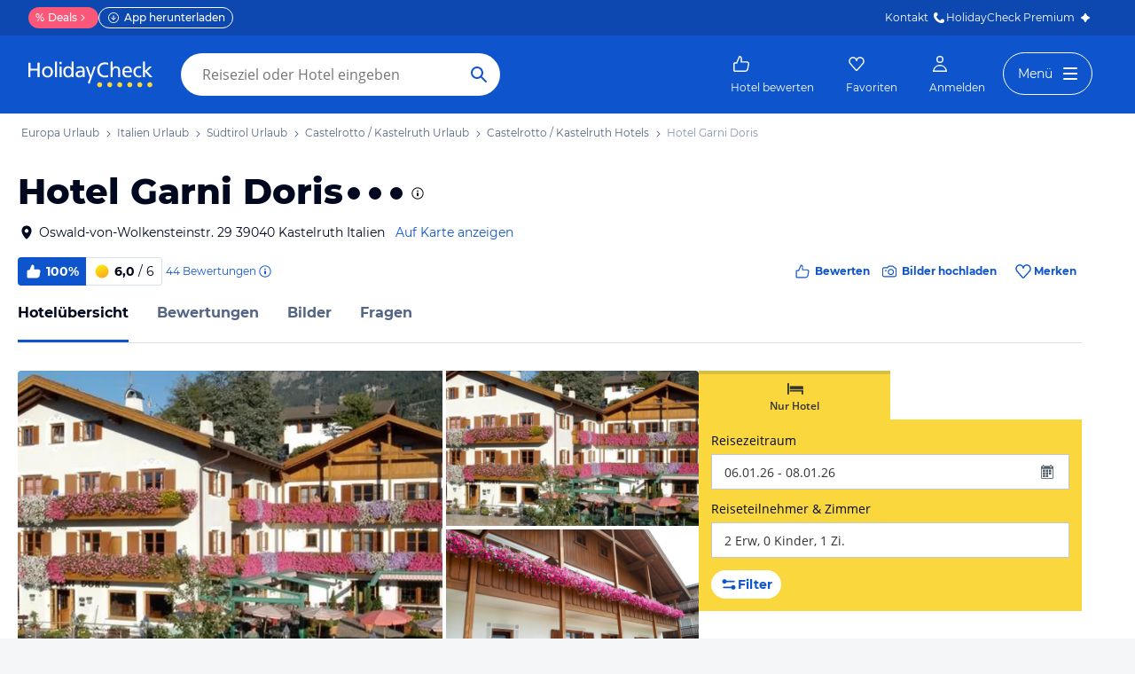

--- FILE ---
content_type: text/html; charset=utf-8
request_url: https://www.holidaycheck.de/hi/hotel-garni-doris/9fdec416-eca4-3203-a05c-5dd3e32ef96f
body_size: 70315
content:
<!doctype html>
        <html lang="de">
            <head>
                <base href="//www.holidaycheck.de/" />
                <meta charset="utf-8" />
                <title data-react-helmet="true">Hotel Garni Doris (Castelrotto / Kastelruth): Alle Infos zum Hotel</title>
                <meta name="viewport" content="width=device-width,initial-scale=1,maximum-scale=1,user-scalable=no" />
                <meta name="google-play-app" content="app-id=com.holidaycheck" />
                <meta name="apple-itunes-app" content="app-id=431838682" />
                <meta name="p:domain_verify" content="889f2b8906b4074f1de340bc78075826" />
                <link rel="preconnect" href="https://media-cdn.holidaycheck.com" />
                
            <script>
                (function() {
                    const hasUbtIdCookie = document.cookie.includes('_ubtid=');
                    if (hasUbtIdCookie) {
                        return;
                    }
                    for(var BUFFER,IDX=256,HEX=[];IDX--;)HEX[IDX]=(IDX+256).toString(16).substring(1);function createUuid(){var r,X=0,E="";if(!BUFFER||256<IDX+16){for(BUFFER=Array(X=256);X--;)BUFFER[X]=256*Math.random()|0;X=IDX=0}for(;X<16;X++)r=BUFFER[IDX+X],E+=6==X?HEX[15&r|64]:8==X?HEX[63&r|128]:HEX[r],1&X&&1<X&&X<11&&(E+="-");return IDX++,E}

                    document.cookie = "_ubtid=" + createUuid() + ";max-age=1800;path=/";
                    window.__PAGE_ID__ = createUuid();
                })();
            </script>
                <link href="https://logx.optimizely.com" rel="preconnect" crossorigin="anonymous" />
                       <script src="https://cdn.optimizely.com/js/1208440116.js" type="text/javascript"></script>
                <meta data-react-helmet="true" name="description" content="Hotelübersicht: Hotel Garni Doris in Südtirol, Italien (100% Weiterempfehlung) ☀ Alle Infos zu Ausstattung, Zimmer, Lage, Service und mehr ✅ Bestpreis-Garantie"/><meta data-react-helmet="true" name="robots" content="index, follow"/><meta data-react-helmet="true" name="keywords" content=""/><meta data-react-helmet="true" property="og:description" content="Hotelübersicht: Hotel Garni Doris in Südtirol, Italien (100% Weiterempfehlung) ☀ Alle Infos zu Ausstattung, Zimmer, Lage, Service und mehr ✅ Bestpreis-Garantie"/><meta data-react-helmet="true" property="og:title" content="Hotel Garni Doris (Castelrotto / Kastelruth): Alle Infos zum Hotel"/><meta data-react-helmet="true" name="twitter:description" content="Hotelübersicht: Hotel Garni Doris in Südtirol, Italien (100% Weiterempfehlung) ☀ Alle Infos zu Ausstattung, Zimmer, Lage, Service und mehr ✅ Bestpreis-Garantie"/><meta data-react-helmet="true" name="twitter:title" content="Hotel Garni Doris (Castelrotto / Kastelruth): Alle Infos zum Hotel"/><meta data-react-helmet="true" name="twitter:site" content="@holidaycheck"/><meta data-react-helmet="true" property="og:image" content="https://www.holidaycheck.de/main-photo-redirect/9fdec416-eca4-3203-a05c-5dd3e32ef96f"/><meta data-react-helmet="true" property="twitter:image:src" content="https://www.holidaycheck.de/main-photo-redirect/9fdec416-eca4-3203-a05c-5dd3e32ef96f"/><meta data-react-helmet="true" name="twitter:card" content="summary_large_image"/> <link data-react-helmet="true" href="https://www.holidaycheck.de/hi/hotel-garni-doris/9fdec416-eca4-3203-a05c-5dd3e32ef96f" rel="canonical"/><link data-react-helmet="true" href="https://www.holidaycheck.de/hi/hotel-garni-doris/9fdec416-eca4-3203-a05c-5dd3e32ef96f" hrefLang="de-DE" rel="alternate"/><link data-react-helmet="true" href="https://www.holidaycheck.at/hi/hotel-garni-doris/9fdec416-eca4-3203-a05c-5dd3e32ef96f" hrefLang="de-AT" rel="alternate"/><link data-react-helmet="true" href="https://www.holidaycheck.ch/hi/hotel-garni-doris/9fdec416-eca4-3203-a05c-5dd3e32ef96f" hrefLang="de-CH" rel="alternate"/><link data-react-helmet="true" rel="preload" as="image" href="https://media-cdn.holidaycheck.com/w_320,h_240,c_fill,q_auto,f_auto/ugc/images/cede0518-3e05-3c57-9060-3543d126accd" media="(max-width: 599px)"/><link data-react-helmet="true" rel="preload" as="image" href="https://media-cdn.holidaycheck.com/w_580,h_330,c_fill,q_auto,f_auto/ugc/images/cede0518-3e05-3c57-9060-3543d126accd" media="(min-width: 600px) and (max-width: 1023px)"/><link data-react-helmet="true" rel="preload" as="image" href="https://media-cdn.holidaycheck.com/w_640,h_480,c_fill,q_auto,f_auto/ugc/images/cede0518-3e05-3c57-9060-3543d126accd" media="(min-width: 1024px) and (max-width: 1279px)"/><link data-react-helmet="true" rel="preload" as="image" href="https://media-cdn.holidaycheck.com/w_800,h_600,c_fill,q_auto,f_auto/ugc/images/cede0518-3e05-3c57-9060-3543d126accd" media="(min-width: 1280px)"/>  <link data-chunk="fluxible-page" rel="stylesheet" href="public/assets/dist/fluxible-page-00b484c58db4dc812ff2.css">
<link data-chunk="components-pages-connected-HotelIndexStoreConnected" rel="stylesheet" href="public/assets/dist/components-pages-connected-HotelIndexStoreConnected-chunk-f7a23ca153f02815378e.css"> <link rel="stylesheet" href="https://www.holidaycheck.de/ads.css?tenant=hcrw"/>
                <link
                    rel="stylesheet"
                    type="text/css"
                    href="https://www.holidaycheck.de/assets/font/opensans.css"
                />
                <link rel="manifest" href="/public/assets/dist/manifest.json" />
                
    <link rel="apple-touch-icon" sizes="57x57" href="/public/assets/img/favicons/Icon-57.png" />
    <link rel="apple-touch-icon" sizes="72x72" href="/public/assets/img/favicons/Icon-72.png" />
    <link rel="apple-touch-icon" sizes="76x76" href="/public/assets/img/favicons/Icon-76.png" />
    <link rel="apple-touch-icon" sizes="114x114" href="/public/assets/img/favicons/Icon-114.png" />
    <link rel="apple-touch-icon" sizes="120x120" href="/public/assets/img/favicons/Icon-120.png" />
    <link rel="apple-touch-icon" sizes="144x144" href="/public/assets/img/favicons/Icon-144.png" />
    <link rel="apple-touch-icon" sizes="152x152" href="/public/assets/img/favicons/Icon-152.png" />
    <link rel="apple-touch-icon" sizes="180x180" href="/public/assets/img/favicons/Icon-180.png" />
    <link rel="apple-touch-icon" href="/public/assets/img/favicons/Icon-precomposed.png" />
    <link rel="icon" type="image/png" href="/public/assets/img/favicons/favicon.png" />
 <script>window.ENV = 'prod';</script> <script>
(function(w,d,s,l,i){
  var gtmURL = 'https://ats.holidaycheck.de';

w[l]=w[l]||[];w[l].push({'gtm.start':
new Date().getTime(),event:'gtm.js'});var f=d.getElementsByTagName(s)[0],
j=d.createElement(s),dl=l!='dataLayer'?'&l='+l:'';j.async=true;j.src=
gtmURL+'/gtm.js?id='+i+dl;f.parentNode.insertBefore(j,f);
})(window,document,'script','dataLayer','GTM-MLSH73');
</script>
                <script src="https://www.holidaycheck.de/components/ubt/ubt.js" async defer></script>
                <script src="https://www.holidaycheck.de/svc/js-polyfill-io/v3/polyfill.min.js?flags=gated&features=AbortController,Array.from,Array.isArray,Array.of,Array.prototype.copyWithin,Array.prototype.entries,Array.prototype.fill,Array.prototype.find,Array.prototype.findIndex,Array.prototype.flat,Array.prototype.flatMap,Array.prototype.includes,Array.prototype.keys,Array.prototype.sort,Array.prototype.values,Blob,console,CustomEvent,document,Element,es5,es7,Event,fetch,getComputedStyle,globalThis,HTMLPictureElement,IntersectionObserver,JSON,Map,matchMedia,Math.acosh,Math.asinh,Math.atanh,Math.expm1,Math.fround,Math.imul,Math.log1p,Math.sign,Math.sinh,modernizr:es6string,MutationObserver,navigator.sendBeacon,Number.isInteger,Number.MAX_SAFE_INTEGER,Number.parseFloat,Number.parseInt,Object.assign,Object.entries,Object.freeze,Object.fromEntries,Object.getOwnPropertyDescriptors,Object.getOwnPropertySymbols,Object.is,Object.isExtensible,Object.preventExtensions,Object.setPrototypeOf,Object.values,Promise,Promise.prototype.finally,Reflect,Reflect.construct,Reflect.defineProperty,Reflect.get,Reflect.setPrototypeOf,RegExp.prototype.flags,requestAnimationFrame,Set,smoothscroll,String.fromCodePoint,String.prototype.normalize,String.prototype.padStart,String.prototype.startsWith,String.prototype.trim,Symbol,Symbol.for,Symbol.iterator,Symbol.prototype.description,Symbol.species,Symbol.toPrimitive,Symbol.toStringTag,URLSearchParams,WeakMap,WeakSet,XMLHttpRequest"></script> <script src="https://www.holidaycheck.de/ads.js?tenant=hcrw"></script> <script>
        window.addEventListener('metaTagSystemCmpConsentAvailable', function () {
            if (!SDG.cmd) {
                SDG.cmd = [];
            }

            SDG.cmd.push(() => {
                if (SDG.Publisher.getCustomVendorConsent('New Relic, Inc.')) {
                    var script = document.createElement('script');
                    script.type = 'text/javascript';
                    script.src = 'public/assets/newrelic.js?cacheBuster=master.187d1c6e424f5f642f03951bd0ba6bb0751ea84f';
                    script.async = true;
                    script.addEventListener('load', function () {
                        newrelic.addRelease('hc-react-web', 'master.187d1c6e424f5f642f03951bd0ba6bb0751ea84f');
                        newrelic.setApplicationVersion('master.187d1c6e424f5f642f03951bd0ba6bb0751ea84f');
                        newrelic.setCustomAttribute('pageName', 'hotel-index');
                        newrelic.setErrorHandler(function (err) {
                            return err.message === 'ResizeObserver loop limit exceeded';
                        });
                    });
                    document.head.appendChild(script);
                }
            });
        });
    </script> <style data-emotion="css-global 0"></style><style data-emotion="css-global animation-c0h9h7">@-webkit-keyframes animation-c0h9h7{from{-webkit-transform:rotate(0deg);-moz-transform:rotate(0deg);-ms-transform:rotate(0deg);transform:rotate(0deg);}to{-webkit-transform:rotate(360deg);-moz-transform:rotate(360deg);-ms-transform:rotate(360deg);transform:rotate(360deg);}}@keyframes animation-c0h9h7{from{-webkit-transform:rotate(0deg);-moz-transform:rotate(0deg);-ms-transform:rotate(0deg);transform:rotate(0deg);}to{-webkit-transform:rotate(360deg);-moz-transform:rotate(360deg);-ms-transform:rotate(360deg);transform:rotate(360deg);}}</style><style data-emotion="css-global animation-17uwhc7">@-webkit-keyframes animation-17uwhc7{0%{-webkit-background-position:100%;background-position:100%;}100%{-webkit-background-position:-100%;background-position:-100%;}}@keyframes animation-17uwhc7{0%{-webkit-background-position:100%;background-position:100%;}100%{-webkit-background-position:-100%;background-position:-100%;}}</style><style data-emotion="css 3g0uo2 9whsf3 14r34si 1ooqj8u 1fpzhix oo6l0f 12naua 8fksad 1ojf32t 1xe63ku boaut0 kp74l1 gk7a9i g9qnka 97a3fe sihitt 18i2ql3 i9gxme rqz840 1hfk6tp 1hae4z3 yw8z5g 1u4hpl4 8irbms 7driku 1xswpsq 14oqdp7 b04u4v 1gxh1bs 1shxfo2 4zleql hiauyb aw8tkb asw14p x537vc 17jh4hd fv3lde js0v2w zjik7 wpayqp tf4ovo rfuzmy c4shr8 1l7mgse fb9zo4 18ebcck lzi27d 1l6t13i 1vr7vmn kg90ba 14iuyyd 9yobuo 1w5mufr pj8ar6 1j2ilqb 1532yse wxsuyw p4pm0t uxuttl 10sp0n 62wrmh 1i61fhg bjn8wh 1g4vai0 sd5gwf 11wqpm6 n40opf 1m01c8l 1owomvf 1g70cbb 3sluu4 1m740k6 6uxiox jhosz 1b9zli5 11z43ly 1jx9jet 1k9su5i 1n1aavg 1o01xn9 kwtbjp 1d3w5wq 1ptmab9 19foyna x2nnbb yd8sa2 iwq4gr 1a09ehv 72svqf 1jzbiyw 1j1iosw evxfbb 15elfcj 1b73ixx 1tt74gr 9x09p 3lzj51 3iore4 975lr9 3uaduu 1dbqwy0 1uu7u3w xnggz0 in3yi3 1pxmkng 1j2pksw 1k2z8o8 s5xdrg zlx4fd mu8w39 p2fe58 19qc7z5 1i2yww9 1l1x75m z1fde3 uo4dzg 1pf9wst twogj4 kdb1mf 11hlkwr 1d7wmsd dlsmy9 15blonf 134igwu pw0bat 1okocuj f4hpv ouxm4b a24icv 1l7cbdb 15mjcsz 8a8y3o 1csztjy nihrud 10mmtdu dop32e 10am4qh 8r1epk 1mkvf4a fxdlgg 1g2ve8 1l0d7ts 7zpzub hq5qd6 1upvquv 1kh7pup 5kov97 1j2domw jnucvf jhtkcc al8er amu1t7 13dtpyl gbpekn 1saawvr ho1qnd 1vo1q4t dkf6y2 mm1vp2 1rnxd4r 8l340a smqhn0 10mie2i ru17vg mt5cb7 1vk9pg4 1tn4cos dy2k7s xsi1lc 1slfysy 1dtoodf 2h9et8 s26kio 1m6zqx0 phs2e7 1t9pz9x 1egj4tl 1v3caum 147bv31 e0dnmk cj0qv 1itv5e3 bu9ix5 1ombwl1 6o2gwp 1fhgjcy 1wpd2in 1mwjmw9 7qyp70 b6573e jufmh2 lahyds p9w8fq 1y7rygm 1uyqtzo 1gdwhxn 3s3z2p 1ciiu7u ae9lp8 aqwm5a 19ngkxi 1jt7a54 1vdfv2y lckbwe jxuds6 182jirg 2f1p17 uewl2b 1o7ht6r ubvmq 1cerkv 1qm1lh k6wvj 1plc5wq 8fyjdx sey1ed qmpy9x yyputo 25she6 i3pbo 1inx50e 2esetk 1e7wr5l e9wgae bfvx8c 1obxa53 m6chlh i3khoq xe22ki 9z7b1h 1ax404a j2c2dn 10w580d or6qri qy8p9h 1yfitvp 1abudc7 lk7yf5 gwsvft 1hnz0j6 1sjco5v 1ah1l7s 1yx2ldt 94lcm 14y8nv0 1uh8gcl nfgh6m 2x7b0f 1570kgy 3knts yourqz 1x3mi2w whl7oq wa81oc">.css-3g0uo2{background-color:#fff;}.css-9whsf3{max-width:100%;}.css-14r34si{background-color:#FFFFFF;}.css-1ooqj8u{margin:0 auto;max-width:988px;height:44px;overflow:hidden;padding:0 20px;}@media (min-width: 1280px){.css-1ooqj8u{margin:0;max-width:1240px;}}@media (min-width: 1590px){.css-1ooqj8u{margin:0 0 0 calc(100vw - 1560px);}}@media (min-width: 1900px){.css-1ooqj8u{margin:0 auto;}}@media (min-width: 1024px){.css-1ooqj8u{padding:0 24px;}}.css-1fpzhix{-webkit-align-items:start;-webkit-box-align:start;-ms-flex-align:start;align-items:start;display:-webkit-box;display:-webkit-flex;display:-ms-flexbox;display:flex;height:6rem;margin:0;overflow:auto;padding:0;padding-top:16px;}.css-oo6l0f{-webkit-align-items:center;-webkit-box-align:center;-ms-flex-align:center;align-items:center;display:-webkit-box;display:-webkit-flex;display:-ms-flexbox;display:flex;-webkit-flex-shrink:0;-ms-flex-negative:0;flex-shrink:0;line-height:1;list-style:none;}.css-oo6l0f h1{line-height:1;}.css-12naua{font-family:Montserrat,DejaVu Sans,Verdana,sans-serif,"Open Sans",sans-serif;font-size:12px;line-height:1.5;font-weight:normal;background:none;border-bottom:1px solid transparent;color:#556685;cursor:pointer;display:inline-block;-webkit-text-decoration:none;text-decoration:none;line-height:1;}.css-12naua:visited{color:#556685;}.css-12naua:hover{color:#556685;border-color:#556685;}.css-12naua:active{color:#556685;}.css-12naua:focus{border-color:#556685;border-radius:1px;color:#556685;outline:2px solid #556685;outline-offset:4px;}.css-12naua span{line-height:1;}.css-8fksad{margin:0;font-family:Montserrat,DejaVu Sans,Verdana,sans-serif,"Open Sans",sans-serif;font-size:12px;line-height:1.5;font-weight:normal;color:#556685;}.css-1ojf32t{font-family:Montserrat,DejaVu Sans,Verdana,sans-serif,"Open Sans",sans-serif;font-size:12px;line-height:1.5;font-weight:normal;color:#556685;display:block;height:12px;margin:0 4px;width:12px;}.css-1xe63ku{line-height:1;}.css-boaut0{margin:0;font-family:Montserrat,DejaVu Sans,Verdana,sans-serif,"Open Sans",sans-serif;font-size:12px;line-height:1.5;font-weight:normal;color:#8494B2;line-height:1;}.css-kp74l1{font-family:Montserrat,DejaVu Sans,Verdana,sans-serif,"Open Sans",sans-serif;font-size:12px;line-height:1.5;font-weight:500;background:none;border-bottom:1px solid transparent;color:#556685;cursor:pointer;display:inline-block;-webkit-text-decoration:none;text-decoration:none;display:none;-webkit-align-items:center;-webkit-box-align:center;-ms-flex-align:center;align-items:center;margin:12px 16px;}.css-kp74l1:visited{color:#556685;}.css-kp74l1:hover{color:#556685;border-color:#556685;}.css-kp74l1:active{color:#556685;}.css-kp74l1:focus{border-color:#556685;border-radius:1px;color:#556685;outline:2px solid #556685;outline-offset:4px;}.css-gk7a9i{height:12px;width:12px;}.css-g9qnka{padding:0 20px;}.css-97a3fe{margin:0 auto;max-width:988px;padding:0 20px;}@media (min-width: 1280px){.css-97a3fe{margin:0;max-width:1240px;}}@media (min-width: 1590px){.css-97a3fe{margin:0 0 0 calc(100vw - 1560px);}}@media (min-width: 1900px){.css-97a3fe{margin:0 auto;}}.css-sihitt{display:-webkit-box;display:-webkit-flex;display:-ms-flexbox;display:flex;margin-bottom:16px;padding:24px 20px 0;-webkit-flex-direction:row;-ms-flex-direction:row;flex-direction:row;margin:0 auto;max-width:988px;}@media (max-width: 599px){.css-sihitt{-webkit-flex-direction:column;-ms-flex-direction:column;flex-direction:column;padding:0 20px 0;margin-bottom:0;}}@media (min-width: 1280px){.css-sihitt{margin:0;max-width:1240px;}}@media (min-width: 1590px){.css-sihitt{margin:0 0 0 calc(100vw - 1560px);}}@media (min-width: 1900px){.css-sihitt{margin:0 auto;}}@media (max-width: 599px){.css-18i2ql3{display:none;}}.css-i9gxme{-webkit-box-flex:1;-webkit-flex-grow:1;-ms-flex-positive:1;flex-grow:1;}.css-rqz840{-webkit-align-items:flex-start;-webkit-box-align:flex-start;-ms-flex-align:flex-start;align-items:flex-start;display:-webkit-box;display:-webkit-flex;display:-ms-flexbox;display:flex;-webkit-box-pack:justify;-webkit-justify-content:space-between;justify-content:space-between;margin-bottom:16px;}@media (max-width: 599px){.css-rqz840{margin-bottom:12px;-webkit-align-items:center;-webkit-box-align:center;-ms-flex-align:center;align-items:center;}}@media (min-width: 600px){.css-1hfk6tp{display:none;}}.css-1hae4z3{-webkit-box-flex:1;-webkit-flex-grow:1;-ms-flex-positive:1;flex-grow:1;margin-right:8px;}@media (min-width: 1024px){.css-1hae4z3{margin-right:16px;}}.css-yw8z5g{margin:0;font-family:Montserrat,DejaVu Sans,Verdana,sans-serif,"Open Sans",sans-serif;color:#000820;font-size:24px;line-height:1.22;font-weight:800;}@media (min-width: 600px) and (max-width: 1023px){.css-yw8z5g{font-size:32px;line-height:1.22;}}@media (min-width: 1024px){.css-yw8z5g{font-size:40px;line-height:1.22;-webkit-align-items:center;-webkit-box-align:center;-ms-flex-align:center;align-items:center;-webkit-flex-direction:row;-ms-flex-direction:row;flex-direction:row;line-height:1;}}.css-1u4hpl4{display:inline;}.css-8irbms{display:-webkit-inline-box;display:-webkit-inline-flex;display:-ms-inline-flexbox;display:inline-flex;-webkit-align-items:center;-webkit-box-align:center;-ms-flex-align:center;align-items:center;}.css-7driku{height:16px;width:16px;}@media (min-width: 600px) and (max-width: 1023px){.css-7driku{height:20px;width:20px;}}@media (min-width: 1024px){.css-7driku{height:24px;width:24px;}}.css-1xswpsq{background-color:transparent;padding:0;margin:0;border:none;display:-webkit-inline-box;display:-webkit-inline-flex;display:-ms-inline-flexbox;display:inline-flex;-webkit-align-items:baseline;-webkit-box-align:baseline;-ms-flex-align:baseline;align-items:baseline;}.css-14oqdp7{height:16px;width:16px;margin-left:4px;}.css-b04u4v{display:-webkit-box;display:-webkit-flex;display:-ms-flexbox;display:flex;-webkit-flex-direction:column;-ms-flex-direction:column;flex-direction:column;margin-bottom:12px;}@media (min-width: 1024px){.css-b04u4v{-webkit-align-items:center;-webkit-box-align:center;-ms-flex-align:center;align-items:center;-webkit-flex-direction:row;-ms-flex-direction:row;flex-direction:row;margin-bottom:16px;}}.css-1gxh1bs{-webkit-align-items:flex-start;-webkit-box-align:flex-start;-ms-flex-align:flex-start;align-items:flex-start;display:-webkit-box;display:-webkit-flex;display:-ms-flexbox;display:flex;}.css-1gxh1bs a address{display:inline;}@media (max-width: 599px){.css-1gxh1bs{display:-webkit-box;display:-webkit-flex;display:-ms-flexbox;display:flex;}}.css-1shxfo2{height:20px;width:20px;-webkit-flex-shrink:0;-ms-flex-negative:0;flex-shrink:0;color:#000820;margin-right:4px;}@media (max-width: 599px){.css-1shxfo2{margin-top:4px;}}.css-4zleql{display:block;}.css-hiauyb{font-family:Montserrat,DejaVu Sans,Verdana,sans-serif,"Open Sans",sans-serif;font-size:14px;line-height:1.5;font-weight:normal;background:none;border-bottom:1px solid transparent;color:#000820;cursor:pointer;display:inline-block;-webkit-text-decoration:none;text-decoration:none;}.css-hiauyb:visited{color:#000820;}.css-hiauyb:hover{color:#000820;border-color:#000820;}.css-hiauyb:active{color:#000820;}.css-hiauyb:focus{border-color:#000820;border-radius:1px;color:#000820;outline:2px solid #000820;outline-offset:4px;}.css-aw8tkb{margin:0;font-family:Montserrat,DejaVu Sans,Verdana,sans-serif,"Open Sans",sans-serif;font-size:14px;line-height:1.5;font-weight:normal;color:#000820;font-family:Montserrat,DejaVu Sans,Verdana,sans-serif,"Open Sans",sans-serif;font-size:14px;line-height:1.5;font-weight:normal;margin-bottom:0;}@media (max-width: 599px){.css-aw8tkb{font-family:Montserrat,DejaVu Sans,Verdana,sans-serif,"Open Sans",sans-serif;font-size:12px;line-height:1.5;font-weight:normal;}}.css-asw14p{font-family:Montserrat,DejaVu Sans,Verdana,sans-serif,"Open Sans",sans-serif;font-size:14px;line-height:1.5;font-weight:normal;background:none;border-bottom:1px solid transparent;color:#0E55CD;cursor:pointer;display:inline-block;-webkit-text-decoration:none;text-decoration:none;padding-left:4px;white-space:nowrap;}.css-asw14p:visited{color:#0E55CD;}.css-asw14p:hover{color:#0E55CD;border-color:#0E55CD;}.css-asw14p:active{color:#0E55CD;}.css-asw14p:focus{border-color:#0E55CD;border-radius:1px;color:#0E55CD;outline:2px solid #0E55CD;outline-offset:4px;}@media (max-width: 599px){.css-asw14p{font-family:Montserrat,DejaVu Sans,Verdana,sans-serif,"Open Sans",sans-serif;font-size:12px;line-height:1.5;font-weight:normal;font-weight:500;padding-left:0;}}.css-x537vc{-webkit-align-items:flex-start;-webkit-box-align:flex-start;-ms-flex-align:flex-start;align-items:flex-start;display:-webkit-box;display:-webkit-flex;display:-ms-flexbox;display:flex;-webkit-flex-direction:column;-ms-flex-direction:column;flex-direction:column;}@media (min-width: 1024px){.css-x537vc{-webkit-align-items:center;-webkit-box-align:center;-ms-flex-align:center;align-items:center;-webkit-flex-direction:row;-ms-flex-direction:row;flex-direction:row;}}.css-17jh4hd{display:-webkit-box;display:-webkit-flex;display:-ms-flexbox;display:flex;-webkit-flex-direction:column;-ms-flex-direction:column;flex-direction:column;-webkit-box-flex:1;-webkit-flex-grow:1;-ms-flex-positive:1;flex-grow:1;-webkit-box-pack:center;-ms-flex-pack:center;-webkit-justify-content:center;justify-content:center;margin-bottom:16px;}@media (min-width: 1024px){.css-17jh4hd{margin-bottom:0;}}.css-fv3lde{-webkit-align-items:center;-webkit-box-align:center;-ms-flex-align:center;align-items:center;display:-webkit-box;display:-webkit-flex;display:-ms-flexbox;display:flex;}.css-js0v2w{-webkit-align-items:center;-webkit-box-align:center;-ms-flex-align:center;align-items:center;display:-webkit-inline-box;display:-webkit-inline-flex;display:-ms-inline-flexbox;display:inline-flex;gap:8px;-webkit-box-flex-wrap:wrap;-webkit-flex-wrap:wrap;-ms-flex-wrap:wrap;flex-wrap:wrap;row-gap:8px;}@media (max-width: 1023px){.css-js0v2w{gap:4px;}}.css-zjik7{display:-webkit-box;display:-webkit-flex;display:-ms-flexbox;display:flex;}.css-wpayqp{font-family:Montserrat,DejaVu Sans,Verdana,sans-serif,"Open Sans",sans-serif;font-size:14px;line-height:1.5;font-weight:normal;font-weight:bold;-webkit-align-items:center;-webkit-box-align:center;-ms-flex-align:center;align-items:center;display:-webkit-box;display:-webkit-flex;display:-ms-flexbox;display:flex;-webkit-flex-shrink:0;-ms-flex-negative:0;flex-shrink:0;height:32px;padding:0 8px;color:#FFFFFF;background:#0E55CD;border-bottom-left-radius:4.0px;border-top-left-radius:4.0px;}@media (max-width: 599px){.css-wpayqp{font-family:Montserrat,DejaVu Sans,Verdana,sans-serif,"Open Sans",sans-serif;font-size:12px;line-height:1.5;font-weight:normal;font-weight:bold;height:26px;padding:0 6px;}}.css-tf4ovo{height:20px;width:20px;margin-right:4px;}@media (max-width: 599px){.css-tf4ovo{height:16px;width:16px;}}.css-rfuzmy{font-family:Montserrat,DejaVu Sans,Verdana,sans-serif,"Open Sans",sans-serif;font-size:14px;line-height:1.5;font-weight:normal;font-weight:bold;-webkit-align-items:center;-webkit-box-align:center;-ms-flex-align:center;align-items:center;display:-webkit-box;display:-webkit-flex;display:-ms-flexbox;display:flex;-webkit-flex-shrink:0;-ms-flex-negative:0;flex-shrink:0;height:32px;padding:0 8px;color:#000820;border-bottom-right-radius:4.0px;border-top-right-radius:4.0px;border:1px solid #D9E1EE;border-left:none;margin-right:4px;}@media (max-width: 599px){.css-rfuzmy{font-family:Montserrat,DejaVu Sans,Verdana,sans-serif,"Open Sans",sans-serif;font-size:12px;line-height:1.5;font-weight:normal;font-weight:bold;height:26px;padding:0 6px;}}@media (max-width: 599px){.css-rfuzmy{padding:4px;padding-right:8px;}}.css-c4shr8{height:20px;width:20px;margin-right:4px;}@media (max-width: 599px){.css-c4shr8{height:16px;width:16px;}}@media (max-width: 599px){.css-c4shr8{height:18px;width:18px;}}.css-1l7mgse{font-weight:normal;}.css-fb9zo4{font-family:Montserrat,DejaVu Sans,Verdana,sans-serif,"Open Sans",sans-serif;font-size:12px;line-height:1.5;font-weight:normal;background:none;border-bottom:1px solid transparent;color:#0E55CD;cursor:pointer;display:inline-block;-webkit-text-decoration:none;text-decoration:none;}.css-fb9zo4:visited{color:#0E55CD;}.css-fb9zo4:hover{color:#0E55CD;border-color:#0E55CD;}.css-fb9zo4:active{color:#0E55CD;}.css-fb9zo4:focus{border-color:#0E55CD;border-radius:1px;color:#0E55CD;outline:2px solid #0E55CD;outline-offset:4px;}@media (max-width: 599px){.css-fb9zo4{font-family:Montserrat,DejaVu Sans,Verdana,sans-serif,"Open Sans",sans-serif;font-size:12px;line-height:1.5;font-weight:normal;}}.css-18ebcck{margin-right:0.2rem;}.css-lzi27d{height:16px;width:16px;margin-left:2px;color:#0E55CD;}.css-1l6t13i{display:-ms-inline-grid;display:inline-grid;grid-template:auto/auto auto auto;-webkit-column-gap:12px;column-gap:12px;}@media (max-width: 599px){.css-1l6t13i{margin-bottom:16px;}}.css-1vr7vmn{-webkit-align-items:center;-webkit-box-align:center;-ms-flex-align:center;align-items:center;display:-webkit-box;display:-webkit-flex;display:-ms-flexbox;display:flex;}.css-kg90ba{height:20px;width:20px;color:#0E55CD;margin-right:4px;}.css-14iuyyd{margin:0;font-family:Montserrat,DejaVu Sans,Verdana,sans-serif,"Open Sans",sans-serif;font-size:12px;line-height:1.5;font-weight:bold;color:#0E55CD;}.css-9yobuo{display:-webkit-box;display:-webkit-flex;display:-ms-flexbox;display:flex;-webkit-align-self:start;-ms-flex-item-align:start;-ms-grid-row-align:start;align-self:start;color:#0E55CD;-webkit-align-items:center;-webkit-box-align:center;-ms-flex-align:center;align-items:center;background-color:transparent;border:none;}.css-1w5mufr{margin:0 auto;max-width:988px;height:64px;margin-bottom:16px;padding:0 20px;background:#fff;}@media (min-width: 1280px){.css-1w5mufr{margin:0;max-width:1240px;}}@media (min-width: 1590px){.css-1w5mufr{margin:0 0 0 calc(100vw - 1560px);}}@media (min-width: 1900px){.css-1w5mufr{margin:0 auto;}}@media (max-width: 599px){.css-1w5mufr{height:32px;margin-top:4px;}}@media (min-width: 1024px){.css-1w5mufr{margin-bottom:32px;}}.css-pj8ar6{background:white;border-bottom:1px solid #D9E1EE;box-sizing:content-box;height:64px;overflow:hidden;position:relative;}@media (max-width: 599px){.css-pj8ar6{height:32px;}}.css-pj8ar6 .OfferListButton{display:none;}.css-1j2ilqb{display:-webkit-box;display:-webkit-flex;display:-ms-flexbox;display:flex;list-style:none;margin:0 auto;overflow:auto;padding:0;}.css-1j2ilqb li:not(:last-child){margin-right:32px;}.css-1j2ilqb::-webkit-scrollbar{display:none;}@media (min-width: 1024px){.css-1j2ilqb{max-width:988px;}}@media (min-width: 1280px){.css-1j2ilqb{max-width:1240px;margin:0;}}@media (min-width: 1500px){.css-1j2ilqb{margin:0 auto;}}.css-1532yse{-webkit-align-items:center;-webkit-box-align:center;-ms-flex-align:center;align-items:center;border-bottom-color:transparent;border-bottom-style:solid;border-bottom-width:3px;display:-webkit-box;display:-webkit-flex;display:-ms-flexbox;display:flex;-webkit-flex-shrink:0;-ms-flex-negative:0;flex-shrink:0;height:64px;border-bottom-color:#0E55CD;color:#000820;}@media (max-width: 599px){.css-1532yse{height:32px;}}.css-wxsuyw{margin:0;font-family:Montserrat,DejaVu Sans,Verdana,sans-serif,"Open Sans",sans-serif;font-size:16px;line-height:1.5;font-weight:bold;color:#000820;}@media (max-width: 599px){.css-wxsuyw{font-family:Montserrat,DejaVu Sans,Verdana,sans-serif,"Open Sans",sans-serif;font-size:12px;line-height:1.5;font-weight:normal;font-weight:bold;}}.css-p4pm0t{-webkit-align-items:center;-webkit-box-align:center;-ms-flex-align:center;align-items:center;border-bottom-color:transparent;border-bottom-style:solid;border-bottom-width:3px;display:-webkit-box;display:-webkit-flex;display:-ms-flexbox;display:flex;-webkit-flex-shrink:0;-ms-flex-negative:0;flex-shrink:0;height:64px;}@media (max-width: 599px){.css-p4pm0t{height:32px;}}.css-uxuttl{color:#556685;font-family:Montserrat,DejaVu Sans,Verdana,sans-serif,"Open Sans",sans-serif;font-size:16px;line-height:1.5;font-weight:normal;font-weight:bold;}.css-uxuttl:hover,.css-uxuttl:active,.css-uxuttl:focus{color:#000820;}@media (max-width: 599px){.css-uxuttl{font-family:Montserrat,DejaVu Sans,Verdana,sans-serif,"Open Sans",sans-serif;font-size:12px;line-height:1.5;font-weight:normal;font-weight:bold;}}.css-10sp0n{margin:0 auto;max-width:988px;}@media (min-width: 1280px){.css-10sp0n{margin:0;max-width:1240px;}}@media (min-width: 1590px){.css-10sp0n{margin:0 0 0 calc(100vw - 1560px);}}@media (min-width: 1900px){.css-10sp0n{margin:0 auto;}}.css-62wrmh{padding-bottom:24px;background-color:#EFF5FD;}@media (min-width: 600px){.css-62wrmh{background-color:#FFFFFF;}}@media (min-width: 1024px){.css-62wrmh{display:-webkit-box;display:-webkit-flex;display:-ms-flexbox;display:flex;-webkit-box-flex-flow:row wrap;-webkit-flex-flow:row wrap;-ms-flex-flow:row wrap;flex-flow:row wrap;gap:12px 24px;padding:0 20px;-webkit-box-pack:justify;-webkit-justify-content:space-between;justify-content:space-between;}}@media (min-width: 1280px){.css-62wrmh{-webkit-column-gap:40px;column-gap:40px;}}@media (min-width: 1024px){.css-1i61fhg{-webkit-flex:0 0 64%;-ms-flex:0 0 64%;flex:0 0 64%;border-radius:4px;max-width:606px;}}@media (min-width: 1280px){.css-1i61fhg{max-width:768px;}}.css-bjn8wh{position:relative;}.css-1g4vai0 .picture{cursor:pointer;}@media (max-width: 1023px){.css-1g4vai0{overflow-y:hidden;overflow-x:scroll;width:100%;height:337px;max-width:100%;margin-bottom:24px;display:-webkit-box;display:-webkit-flex;display:-ms-flexbox;display:flex;-webkit-flex-direction:row;-ms-flex-direction:row;flex-direction:row;white-space:nowrap;scrollbar-width:none;}.css-1g4vai0::-webkit-scrollbar{display:none;}.css-1g4vai0>span{position:relative;margin-right:4px;width:80%;height:100%;display:-webkit-box;display:-webkit-flex;display:-ms-flexbox;display:flex;min-width:80%;overflow:hidden;}.css-1g4vai0>span img,.css-1g4vai0>span picture{width:100%;height:100%;object-fit:cover;}.css-1g4vai0>span:last-child,.css-1g4vai0>span:last-child a{width:337px;min-width:337px;}}@media (max-width: 599px){.css-1g4vai0{height:210px;}.css-1g4vai0 a:last-child{width:210px;min-width:210px;}}@media (min-width: 1024px){.css-1g4vai0{-webkit-flex:2;-ms-flex:2;flex:2;border-radius:4px;overflow:hidden;height:357px;max-width:100%;display:-ms-grid;display:grid;-ms-grid-columns:repeat(8, 1fr);grid-template-columns:repeat(8, 1fr);-ms-grid-rows:1fr 1fr 72px;grid-template-rows:1fr 1fr 72px;-ms-grid-column-gap:4px;grid-column-gap:4px;-ms-grid-row-gap:4px;grid-row-gap:4px;}.css-1g4vai0>span{overflow:hidden;position:relative;}.css-1g4vai0>span img,.css-1g4vai0>span picture{width:100%;height:100%;object-fit:cover;}.css-1g4vai0>span:only-of-type{grid-area:1/1/3/9;}.css-1g4vai0>span:first-of-type:nth-last-of-type(2):first-of-type,.css-1g4vai0>span:first-of-type:nth-last-of-type(2)~span:first-of-type{grid-area:1/1/3/6;}.css-1g4vai0>span:first-of-type:nth-last-of-type(2):last-child,.css-1g4vai0>span:first-of-type:nth-last-of-type(2)~span:last-child{grid-area:1/6/3/9;}.css-1g4vai0>span:first-of-type:nth-last-of-type(n + 3):first-of-type,.css-1g4vai0>span:first-of-type:nth-last-of-type(n + 3)~span:first-of-type{grid-area:1/1/3/6;}.css-1g4vai0>span:first-of-type:nth-last-of-type(n + 3):first-of-type:hover .image-meta,.css-1g4vai0>span:first-of-type:nth-last-of-type(n + 3)~span:first-of-type:hover .image-meta{-webkit-transform:translateY(0px);-moz-transform:translateY(0px);-ms-transform:translateY(0px);transform:translateY(0px);}.css-1g4vai0>span:first-of-type:nth-last-of-type(n + 3):nth-of-type(2),.css-1g4vai0>span:first-of-type:nth-last-of-type(n + 3)~span:nth-of-type(2){grid-area:1/6/2/9;}.css-1g4vai0>span:first-of-type:nth-last-of-type(n + 3):nth-of-type(2):hover .image-meta,.css-1g4vai0>span:first-of-type:nth-last-of-type(n + 3)~span:nth-of-type(2):hover .image-meta{-webkit-transform:translateY(0px);-moz-transform:translateY(0px);-ms-transform:translateY(0px);transform:translateY(0px);}.css-1g4vai0>span:first-of-type:nth-last-of-type(n + 3):nth-of-type(3),.css-1g4vai0>span:first-of-type:nth-last-of-type(n + 3)~span:nth-of-type(3){grid-area:2/6/3/9;}.css-1g4vai0>span:first-of-type:nth-last-of-type(n + 3):nth-of-type(3):hover .image-meta,.css-1g4vai0>span:first-of-type:nth-last-of-type(n + 3)~span:nth-of-type(3):hover .image-meta{-webkit-transform:translateY(0px);-moz-transform:translateY(0px);-ms-transform:translateY(0px);transform:translateY(0px);}.css-1g4vai0>span:first-of-type:nth-last-of-type(n + 3):nth-of-type(n + 4)>span,.css-1g4vai0>span:first-of-type:nth-last-of-type(n + 3)~span:nth-of-type(n + 4)>span{display:none;}}@media (min-width: 1280px){.css-1g4vai0{height:447px;-ms-grid-rows:1fr 1fr 90px;grid-template-rows:1fr 1fr 90px;}}.css-sd5gwf{position:absolute;bottom:0;padding-left:4px;padding-bottom:4px;width:100%;min-height:32px;background:linear-gradient(180deg, rgba(0, 8, 32, 0) 0%, rgba(0, 8, 32, 0.5) 100%);text-align:left;-webkit-transition:-webkit-transform 0.2s ease-in;transition:transform 0.2s ease-in;-webkit-transform:translateY(70px);-moz-transform:translateY(70px);-ms-transform:translateY(70px);transform:translateY(70px);display:-webkit-box;display:-webkit-flex;display:-ms-flexbox;display:flex;-webkit-align-items:end;-webkit-box-align:end;-ms-flex-align:end;align-items:end;-webkit-box-pack:start;-ms-flex-pack:start;-webkit-justify-content:start;justify-content:start;}@media (max-width: 1023px){.css-sd5gwf{-webkit-transform:none;-moz-transform:none;-ms-transform:none;transform:none;padding-left:20px;}}.css-11wqpm6{margin:0;font-family:Montserrat,DejaVu Sans,Verdana,sans-serif,"Open Sans",sans-serif;font-size:12px;line-height:1.5;font-weight:normal;color:#FFFFFF;}@media (min-width: 1024px){.css-11wqpm6{font-family:Montserrat,DejaVu Sans,Verdana,sans-serif,"Open Sans",sans-serif;font-size:14px;line-height:1.5;font-weight:normal;}}.css-n40opf{display:-webkit-box;display:-webkit-flex;display:-ms-flexbox;display:flex;-webkit-flex-direction:column;-ms-flex-direction:column;flex-direction:column;-webkit-align-items:center;-webkit-box-align:center;-ms-flex-align:center;align-items:center;-webkit-box-pack:center;-ms-flex-pack:center;-webkit-justify-content:center;justify-content:center;background:linear-gradient(0deg, rgba(9, 51, 123, 0.8), rgba(9, 51, 123, 0.8));-webkit-background-size:cover;background-size:cover;color:#FFFFFF;height:100%;position:relative;width:100%;-webkit-background-size:cover;background-size:cover;}.css-1m01c8l{height:24px;width:24px;}.css-1owomvf{font-family:Montserrat,DejaVu Sans,Verdana,sans-serif,"Open Sans",sans-serif;font-size:14px;line-height:1.5;font-weight:normal;font-weight:bold;}@media (min-width: 1024px){.css-1owomvf{font-family:Montserrat,DejaVu Sans,Verdana,sans-serif,"Open Sans",sans-serif;font-size:12px;line-height:1.5;font-weight:normal;font-weight:bold;}}.css-1g70cbb{font-family:Montserrat,DejaVu Sans,Verdana,sans-serif,"Open Sans",sans-serif;font-size:12px;line-height:1.5;font-weight:normal;}.css-3sluu4{width:100%;min-width:312px;padding-inline:20px;}@media (min-width: 600px){.css-3sluu4{padding-inline:24px;}}@media (min-width: 1024px){.css-3sluu4{display:none;}}.css-1m740k6{width:100%;min-width:312px;padding-inline:20px;margin-bottom:24px;}@media (min-width: 600px){.css-1m740k6{padding-inline:24px;}}@media (min-width: 1024px){.css-1m740k6{width:312px;padding-inline:0;}}@media (min-width: 1280px){.css-1m740k6{width:360px;-webkit-flex:1 0 auto;-ms-flex:1 0 auto;flex:1 0 auto;}}.css-6uxiox{border:0;}.css-jhosz{background-color:#fad73c;padding:1rem;padding-top:0;display:-webkit-box;display:-webkit-flex;display:-ms-flexbox;display:flex;}.css-1b9zli5{cursor:pointer;display:-webkit-box;display:-webkit-flex;display:-ms-flexbox;display:flex;color:#0E55CD;background-color:#FFFFFF;gap:4px;-webkit-align-items:center;-webkit-box-align:center;-ms-flex-align:center;align-items:center;-webkit-box-pack:center;-ms-flex-pack:center;-webkit-justify-content:center;justify-content:center;padding:4px 8px;font-family:Montserrat,"Open Sans",sans-serif;border-radius:10000.0em;}.css-11z43ly{-webkit-flex-basis:20px;-ms-flex-preferred-size:20px;flex-basis:20px;}.css-1jx9jet{margin:0;font-family:Montserrat,DejaVu Sans,Verdana,sans-serif,"Open Sans",sans-serif;font-size:14px;line-height:1.5;font-weight:bold;color:#000820;color:#0E55CD;}@media (max-width: 1023px){.css-1jx9jet{font-size:12px;line-height:1.5;}}.css-1k9su5i{height:147px;display:-webkit-box;display:-webkit-flex;display:-ms-flexbox;display:flex;-webkit-box-pack:center;-ms-flex-pack:center;-webkit-justify-content:center;justify-content:center;-webkit-align-items:center;-webkit-box-align:center;-ms-flex-align:center;align-items:center;}.css-1n1aavg{display:block;text-align:center;padding:16px;}.css-1o01xn9{height:32px;width:32px;}.css-kwtbjp{stroke-linecap:round;transform-origin:center;stroke:#0E55CD;-webkit-animation:animation-c0h9h7 1.4s linear infinite;animation:animation-c0h9h7 1.4s linear infinite;}.css-1d3w5wq{width:100%;}.css-1ptmab9{margin-bottom:16px;padding-inline:20px;}@media (min-width: 600px){.css-1ptmab9{padding-inline:24px;}}@media (min-width: 1024px){.css-1ptmab9{padding-inline:0;}}.css-19foyna{margin:0;font-family:Montserrat,DejaVu Sans,Verdana,sans-serif,"Open Sans",sans-serif;color:#000820;font-size:20px;line-height:1.22;font-weight:bold;margin-bottom:24px;margin:0;}@media (min-width: 1024px){.css-19foyna{font-size:24px;line-height:1.22;}}.css-x2nnbb{display:-webkit-box;display:-webkit-flex;display:-ms-flexbox;display:flex;-webkit-box-pack:justify;-webkit-justify-content:space-between;justify-content:space-between;margin-top:16px;-webkit-align-items:end;-webkit-box-align:end;-ms-flex-align:end;align-items:end;}.css-yd8sa2{display:-webkit-box;display:-webkit-flex;display:-ms-flexbox;display:flex;-webkit-flex-direction:column;-ms-flex-direction:column;flex-direction:column;gap:16px;}.css-iwq4gr{display:-webkit-box;display:-webkit-flex;display:-ms-flexbox;display:flex;-webkit-box-pack:justify;-webkit-justify-content:space-between;justify-content:space-between;gap:12px;-webkit-flex:1;-ms-flex:1;flex:1;}@media (min-width: 600px){.css-iwq4gr{-webkit-flex:0;-ms-flex:0;flex:0;}}.css-1a09ehv{-webkit-align-items:center;-webkit-box-align:center;-ms-flex-align:center;align-items:center;border-style:solid;border-width:1px;border-radius:10000.0em;cursor:pointer;display:-webkit-inline-box;display:-webkit-inline-flex;display:-ms-inline-flexbox;display:inline-flex;-webkit-box-flex:0;-webkit-flex-grow:0;-ms-flex-positive:0;flex-grow:0;-webkit-flex-shrink:0;-ms-flex-negative:0;flex-shrink:0;-webkit-box-pack:center;-ms-flex-pack:center;-webkit-justify-content:center;justify-content:center;-webkit-transition:all 0.3s ease;transition:all 0.3s ease;font-family:Montserrat,DejaVu Sans,Verdana,sans-serif,"Open Sans",sans-serif;font-size:14px;line-height:1.5;font-weight:normal;font-weight:bold;height:40px;min-width:112px;padding-left:20px;padding-right:20px;padding-left:16px;background:#FFFFFF;border-color:#0E55CD;color:#0E55CD;}.css-1a09ehv:not(:disabled):hover{border-color:#09337B;color:#09337B;}.css-1a09ehv:focus{color:#0E55CD;outline-offset:unset;}.css-1a09ehv:disabled{opacity:0.3;cursor:not-allowed;}.css-1a09ehv svg{-webkit-align-items:center;-webkit-box-align:center;-ms-flex-align:center;align-items:center;-webkit-box-pack:center;-ms-flex-pack:center;-webkit-justify-content:center;justify-content:center;display:-webkit-box;display:-webkit-flex;display:-ms-flexbox;display:flex;height:20px;width:20px;margin-right:4px;}@media (min-width: 600px){.css-1a09ehv{-webkit-box-flex:0;-webkit-flex-grow:0;-ms-flex-positive:0;flex-grow:0;}}.css-72svqf{display:none;}@media (min-width: 1024px){.css-72svqf{display:-webkit-box;display:-webkit-flex;display:-ms-flexbox;display:flex;}}.css-1jzbiyw{-webkit-align-items:center;-webkit-box-align:center;-ms-flex-align:center;align-items:center;border-style:solid;border-width:1px;border-radius:10000.0em;cursor:pointer;display:-webkit-inline-box;display:-webkit-inline-flex;display:-ms-inline-flexbox;display:inline-flex;-webkit-box-flex:0;-webkit-flex-grow:0;-ms-flex-positive:0;flex-grow:0;-webkit-flex-shrink:0;-ms-flex-negative:0;flex-shrink:0;-webkit-box-pack:center;-ms-flex-pack:center;-webkit-justify-content:center;justify-content:center;-webkit-transition:all 0.3s ease;transition:all 0.3s ease;font-family:Montserrat,DejaVu Sans,Verdana,sans-serif,"Open Sans",sans-serif;font-size:14px;line-height:1.5;font-weight:normal;font-weight:bold;height:40px;min-width:112px;padding-left:20px;padding-right:20px;background:transparent;border-color:transparent;color:#0E55CD;padding-left:0;padding-right:0;}.css-1jzbiyw:not(:disabled):hover{color:#09337B;}.css-1jzbiyw:focus{color:#0E55CD;outline-offset:unset;}.css-1jzbiyw:disabled{opacity:0.3;cursor:not-allowed;}.css-1jzbiyw svg{-webkit-align-items:center;-webkit-box-align:center;-ms-flex-align:center;align-items:center;-webkit-box-pack:center;-ms-flex-pack:center;-webkit-justify-content:center;justify-content:center;display:-webkit-box;display:-webkit-flex;display:-ms-flexbox;display:flex;height:20px;width:20px;}.css-1j1iosw{width:100%;padding-right:8px;}@media (min-width: 600px){.css-1j1iosw{padding-right:24px;}}@media (min-width: 1024px){.css-1j1iosw{padding-right:0;}}.css-evxfbb{width:100%;}.css-evxfbb>div>div>div>div{display:-webkit-box;display:-webkit-flex;display:-ms-flexbox;display:flex;padding-top:4px;}.css-evxfbb>div>div>div>div>div{-webkit-flex:1 0 calc(100% - 80px);-ms-flex:1 0 calc(100% - 80px);flex:1 0 calc(100% - 80px);}@media (min-width: 600px){.css-evxfbb>div>div>div>div>div{-webkit-flex-basis:calc(50% - 40px);-ms-flex-preferred-size:calc(50% - 40px);flex-basis:calc(50% - 40px);}}@media (min-width: 1024px){.css-evxfbb>div>div>div>div>div{-webkit-flex:1 0 calc(100% - 40px);-ms-flex:1 0 calc(100% - 40px);flex:1 0 calc(100% - 40px);-webkit-flex-basis:calc((100% - 32px) / 3);-ms-flex-preferred-size:calc((100% - 32px) / 3);flex-basis:calc((100% - 32px) / 3);}}.css-15elfcj{position:relative;}.css-1b73ixx{width:100%;overflow:hidden;padding-bottom:20px;margin-bottom:-20px;}.css-1tt74gr{width:100%;height:100%;overflow-y:auto;white-space:nowrap;overflow-x:auto;padding-bottom:35px;margin-bottom:-35px;overflow-style:none;-ms-overflow-style:none;scrollbar-width:none;-webkit-scroll-snap-type:x mandatory;-ms-scroll-snap-type:x mandatory;scroll-snap-type:x mandatory;scroll-padding:20px;z-index:0;}.css-1tt74gr:-webkit-scrollbar{display:none;}@media (min-width: 600px){.css-1tt74gr{scroll-padding:24px;}}@media (min-width: 1024px){.css-1tt74gr{scroll-padding:0;}}.css-9x09p >*:not(style){display:inline-block;vertical-align:top;white-space:normal;scroll-snap-snap-align:start;scroll-snap-align:start;}@media (min-width: 320px){.css-9x09p >*{width:calc((100% - 106px - 20px) / 1);}.css-9x09p >*:not(:last-child){margin-right:16px;}.css-9x09p >*:last-child:not(style){margin-right:20px;}.css-9x09p >*:first-of-type:not(style){margin-left:20px;}}@media (min-width: 600px){.css-9x09p >*{width:calc((100% - 52px - 24px) / 2);}.css-9x09p >*:not(:last-child){margin-right:16px;}.css-9x09p >*:last-child:not(style){margin-right:24px;}.css-9x09p >*:first-of-type:not(style){margin-left:24px;}}@media (min-width: 1024px){.css-9x09p >*{width:calc((100% - 32px - 0px) / 3);}.css-9x09p >*:not(:last-child){margin-right:16px;}.css-9x09p >*:last-child:not(style){margin-right:0px;}.css-9x09p >*:first-of-type:not(style){margin-left:0px;}}@media (min-width: 1280px){.css-9x09p >*{width:calc((100% - 68px - 0px) / 3);}.css-9x09p >*:not(:last-child){margin-right:16px;}.css-9x09p >*:last-child:not(style){margin-right:0px;}.css-9x09p >*:first-of-type:not(style){margin-left:0px;}}.css-3lzj51{cursor:pointer;padding:16px;border:1px #D9E1EE solid;border-radius:4.0px;background-color:#FFFFFF;-webkit-flex:1;-ms-flex:1;flex:1;-webkit-transition:box-shadow 0.3s,-webkit-transform 0.3s;transition:box-shadow 0.3s,transform 0.3s;color:unset;display:block;}.css-3lzj51:hover{box-shadow:0px 4px 8px rgba(0, 8, 32, 0.08),0px 1px 4px rgba(0, 8, 32, 0.12);-webkit-transform:translateY(-1px);-moz-transform:translateY(-1px);-ms-transform:translateY(-1px);transform:translateY(-1px);}.css-3lzj51:hover,.css-3lzj51:focus{color:unset;}.css-3iore4{display:-webkit-box;display:-webkit-flex;display:-ms-flexbox;display:flex;-webkit-box-flex-flow:column;-webkit-flex-flow:column;-ms-flex-flow:column;flex-flow:column;gap:8px;height:100%;}.css-975lr9{display:-webkit-box;display:-webkit-flex;display:-ms-flexbox;display:flex;-webkit-align-items:center;-webkit-box-align:center;-ms-flex-align:center;align-items:center;-webkit-box-pack:justify;-webkit-justify-content:space-between;justify-content:space-between;gap:16px;}.css-3uaduu{margin:0;font-family:Montserrat,DejaVu Sans,Verdana,sans-serif,"Open Sans",sans-serif;font-size:14px;line-height:1.5;font-weight:bold;color:#000820;display:block;overflow:hidden;text-overflow:ellipsis;white-space:nowrap;display:-webkit-box;-webkit-line-clamp:2;-webkit-box-orient:vertical;text-overflow:ellipsis;text-wrap:wrap;}.css-1dbqwy0{-webkit-align-items:center;-webkit-box-align:center;-ms-flex-align:center;align-items:center;display:-webkit-box;display:-webkit-flex;display:-ms-flexbox;display:flex;font-size:16px;gap:8px;-webkit-flex-shrink:0;-ms-flex-negative:0;flex-shrink:0;}.css-1uu7u3w{height:20px;width:20px;}.css-xnggz0{margin:0;font-family:Montserrat,DejaVu Sans,Verdana,sans-serif,"Open Sans",sans-serif;font-size:14px;line-height:1.5;font-weight:normal;color:#000820;}.css-in3yi3{font-weight:bold;}.css-1pxmkng{margin:0;font-family:Montserrat,DejaVu Sans,Verdana,sans-serif,"Open Sans",sans-serif;font-size:12px;line-height:1.5;font-weight:normal;color:#000820;white-space:pre-line;}.css-1j2pksw{font-family:Montserrat,DejaVu Sans,Verdana,sans-serif,"Open Sans",sans-serif;font-size:12px;line-height:1.5;font-weight:normal;background:none;border-bottom:1px solid transparent;color:#0E55CD;cursor:pointer;display:inline-block;-webkit-text-decoration:none;text-decoration:none;}.css-1j2pksw:visited{color:#0E55CD;}.css-1j2pksw:hover{color:#0E55CD;border-color:#0E55CD;}.css-1j2pksw:active{color:#0E55CD;}.css-1j2pksw:focus{border-color:#0E55CD;border-radius:1px;color:#0E55CD;outline:2px solid #0E55CD;outline-offset:4px;}.css-1k2z8o8{display:-webkit-box;display:-webkit-flex;display:-ms-flexbox;display:flex;-webkit-box-pack:justify;-webkit-justify-content:space-between;justify-content:space-between;margin-top:auto;}.css-s5xdrg{display:-webkit-box;display:-webkit-flex;display:-ms-flexbox;display:flex;-webkit-align-items:center;-webkit-box-align:center;-ms-flex-align:center;align-items:center;}.css-zlx4fd{width:40px;height:40px;border-radius:10000.0em;}.css-mu8w39{display:-webkit-box;display:-webkit-flex;display:-ms-flexbox;display:flex;-webkit-box-flex-flow:column;-webkit-flex-flow:column;-ms-flex-flow:column;flex-flow:column;margin-left:8px;}.css-p2fe58{display:-webkit-box;display:-webkit-flex;display:-ms-flexbox;display:flex;-webkit-align-items:center;-webkit-box-align:center;-ms-flex-align:center;align-items:center;min-width:0;}.css-19qc7z5{margin:0;font-family:Montserrat,DejaVu Sans,Verdana,sans-serif,"Open Sans",sans-serif;font-size:12px;line-height:1.5;font-weight:normal;color:#3B4B66;overflow:hidden;text-overflow:ellipsis;white-space:nowrap;max-width:120px;-webkit-flex-shrink:1;-ms-flex-negative:1;flex-shrink:1;min-width:0;}.css-1i2yww9{margin:0;font-family:Montserrat,DejaVu Sans,Verdana,sans-serif,"Open Sans",sans-serif;font-size:12px;line-height:1.5;font-weight:normal;color:#3B4B66;-webkit-flex-shrink:0;-ms-flex-negative:0;flex-shrink:0;margin-left:2px;}.css-1l1x75m{margin:0;font-family:Montserrat,DejaVu Sans,Verdana,sans-serif,"Open Sans",sans-serif;font-size:12px;line-height:1.5;font-weight:normal;color:#3B4B66;-webkit-flex-shrink:0;-ms-flex-negative:0;flex-shrink:0;margin:0 4px;}.css-z1fde3{margin:0;font-family:Montserrat,DejaVu Sans,Verdana,sans-serif,"Open Sans",sans-serif;font-size:12px;line-height:1.5;font-weight:normal;color:#3B4B66;-webkit-flex-shrink:0;-ms-flex-negative:0;flex-shrink:0;}.css-uo4dzg{display:-webkit-box;display:-webkit-flex;display:-ms-flexbox;display:flex;-webkit-box-pack:center;-ms-flex-pack:center;-webkit-justify-content:center;justify-content:center;-webkit-align-items:center;-webkit-box-align:center;-ms-flex-align:center;align-items:center;gap:4px;-webkit-box-pack:left;-ms-flex-pack:left;-webkit-justify-content:left;justify-content:left;}.css-1pf9wst{margin:0;font-family:Montserrat,DejaVu Sans,Verdana,sans-serif,"Open Sans",sans-serif;font-size:12px;line-height:1.5;font-weight:normal;color:#000820;color:#3B4B66;}.css-twogj4{padding:20px 24px;border:1px #D9E1EE solid;border-radius:4.0px;-webkit-flex:1;-ms-flex:1;flex:1;-webkit-transition:box-shadow 0.3s,-webkit-transform 0.3s;transition:box-shadow 0.3s,transform 0.3s;background-color:#FFFFFF;}.css-twogj4:hover{box-shadow:0px 16px 32px rgba(0, 8, 32, 0.1),0px 1px 4px rgba(0, 8, 32, 0.1);-webkit-transform:translateY(-1px);-moz-transform:translateY(-1px);-ms-transform:translateY(-1px);transform:translateY(-1px);}.css-kdb1mf{margin:0;font-family:Montserrat,DejaVu Sans,Verdana,sans-serif,"Open Sans",sans-serif;font-size:14px;line-height:1.5;font-weight:normal;color:#000820;width:100%;height:100%;display:-webkit-box;display:-webkit-flex;display:-ms-flexbox;display:flex;-webkit-box-pack:center;-ms-flex-pack:center;-webkit-justify-content:center;justify-content:center;-webkit-align-items:center;-webkit-box-align:center;-ms-flex-align:center;align-items:center;-webkit-box-flex-flow:column;-webkit-flex-flow:column;-ms-flex-flow:column;flex-flow:column;}.css-11hlkwr{color:#0E55CD;}.css-1d7wmsd{margin:0;font-family:Montserrat,DejaVu Sans,Verdana,sans-serif,"Open Sans",sans-serif;font-size:12px;line-height:1.5;font-weight:normal;color:#000820;}.css-dlsmy9{display:-webkit-box;display:-webkit-flex;display:-ms-flexbox;display:flex;-webkit-box-pack:center;-ms-flex-pack:center;-webkit-justify-content:center;justify-content:center;margin-top:16px;padding-inline:20px;}@media (min-width: 600px){.css-dlsmy9{padding-inline:24px;}}@media (min-width: 1024px){.css-dlsmy9{display:none;padding-inline:0;}}.css-15blonf{margin:40px 20px;}.css-134igwu{position:relative;overflow:hidden;}.css-134igwu::before{content:" ";position:absolute;top:0;left:0;right:0;bottom:0;z-index:1;-webkit-animation:animation-17uwhc7 2s linear infinite;animation:animation-17uwhc7 2s linear infinite;-webkit-background-size:200%;background-size:200%;background-image:linear-gradient(to left, #ffffffb3 0%, #ffffff80 10%, #ffffffb3 35%,  #ffffffb3 100%);}.css-pw0bat{border-radius:0;background-color:#9DB2D6;height:30px;margin-bottom:16px;width:100%;}@media (min-width: 1024px){.css-pw0bat{width:70%;}}.css-1okocuj{display:-webkit-box;display:-webkit-flex;display:-ms-flexbox;display:flex;gap:12px;padding-bottom:2em;}@media (min-width: 1024px){.css-1okocuj{gap:16px;}}.css-f4hpv{display:-webkit-box;display:-webkit-flex;display:-ms-flexbox;display:flex;-webkit-flex-direction:column;-ms-flex-direction:column;flex-direction:column;-webkit-flex-shrink:0;-ms-flex-negative:0;flex-shrink:0;width:310px;}@media (min-width: 600px){.css-f4hpv{width:256px;}}@media (min-width: 1024px){.css-f4hpv{width:309px;}}@media (min-width: 1280px){.css-f4hpv{width:389px;}}.css-ouxm4b{border-radius:0;background-color:#9DB2D6;border-radius:4.0px;height:179px;margin-bottom:8px;width:100%;}@media (min-width: 600px){.css-ouxm4b{height:173px;}}@media (min-width: 1024px){.css-ouxm4b{height:205px;}}@media (min-width: 1280px){.css-ouxm4b{height:258px;}}.css-a24icv{border-radius:0;background-color:#9DB2D6;height:16px;width:170px;margin-bottom:2px;}.css-1l7cbdb{-webkit-align-items:end;-webkit-box-align:end;-ms-flex-align:end;align-items:end;display:-webkit-box;display:-webkit-flex;display:-ms-flexbox;display:flex;gap:6px;height:16px;margin-bottom:8px;}.css-15mjcsz{border-radius:10000em;background-color:#9DB2D6;height:12px;width:12px;}.css-8a8y3o{border-radius:0;background-color:#9DB2D6;width:200px;height:12px;margin-bottom:4px;}.css-1csztjy{border-radius:4px;background-color:#9DB2D6;height:26px;width:130px;margin-bottom:6px;}.css-nihrud{display:-webkit-box;display:-webkit-flex;display:-ms-flexbox;display:flex;-webkit-box-pack:justify;-webkit-justify-content:space-between;justify-content:space-between;-webkit-align-items:end;-webkit-box-align:end;-ms-flex-align:end;align-items:end;}.css-10mmtdu{display:-webkit-box;display:-webkit-flex;display:-ms-flexbox;display:flex;-webkit-flex-direction:column;-ms-flex-direction:column;flex-direction:column;-webkit-align-items:start;-webkit-box-align:start;-ms-flex-align:start;align-items:start;}.css-dop32e{border-radius:0;background-color:#9DB2D6;height:12px;width:30px;margin-bottom:4px;}.css-10am4qh{border-radius:0;background-color:#9DB2D6;height:12px;width:60px;margin-bottom:4px;}.css-8r1epk{border-radius:0;background-color:#9DB2D6;height:12px;width:80px;margin-bottom:4px;}.css-1mkvf4a{display:-webkit-box;display:-webkit-flex;display:-ms-flexbox;display:flex;-webkit-flex-direction:column;-ms-flex-direction:column;flex-direction:column;-webkit-align-items:end;-webkit-box-align:end;-ms-flex-align:end;align-items:end;}.css-fxdlgg{border-radius:0;background-color:#9DB2D6;height:20px;width:127px;margin-bottom:4px;}.css-1g2ve8{border-radius:0;background-color:#9DB2D6;height:24px;width:100px;margin-bottom:4px;}.css-1l0d7ts{border-radius:0;background-color:#9DB2D6;height:18px;width:90px;margin-bottom:4px;}.css-7zpzub{margin:40px 20px 20px;display:-ms-grid;display:grid;-ms-grid-rows:repeat(5, auto);grid-template-rows:repeat(5, auto);}@media (min-width: 1280px){.css-7zpzub{-ms-grid-columns:60% 30%;grid-template-columns:60% 30%;gap:0px 10%;-ms-grid-auto-flow:row;grid-auto-flow:row;}}@media (min-width: 1024px) and (max-width: 1279px){.css-7zpzub{gap:0px 24px;}}@media (max-width: 1023px){.css-7zpzub{display:block;}}.css-hq5qd6{margin:0;font-family:Montserrat,DejaVu Sans,Verdana,sans-serif,"Open Sans",sans-serif;color:#000820;font-size:20px;line-height:1.22;font-weight:bold;margin-bottom:24px;}@media (min-width: 1024px){.css-hq5qd6{font-size:24px;line-height:1.22;}}@media (min-width: 1280px){.css-hq5qd6{-ms-grid-column:1;grid-column:1;}}.css-1upvquv{margin-bottom:24px;}@media (min-width: 1280px){.css-1upvquv{-ms-grid-column:1;grid-column:1;}}@media (min-width: 1024px){.css-1upvquv{-ms-grid-column:1;grid-column:1;}}.css-1kh7pup{margin:0;font-family:Montserrat,DejaVu Sans,Verdana,sans-serif,"Open Sans",sans-serif;font-size:14px;line-height:1.5;font-weight:bold;color:#000820;display:block;}.css-5kov97{display:-webkit-box;display:-webkit-flex;display:-ms-flexbox;display:flex;-webkit-box-flex-wrap:wrap;-webkit-flex-wrap:wrap;-ms-flex-wrap:wrap;flex-wrap:wrap;}.css-1j2domw{display:-webkit-box;display:-webkit-flex;display:-ms-flexbox;display:flex;-webkit-align-items:center;-webkit-box-align:center;-ms-flex-align:center;align-items:center;margin-right:16px;-webkit-box-flex-wrap:nowrap;-webkit-flex-wrap:nowrap;-ms-flex-wrap:nowrap;flex-wrap:nowrap;-webkit-flex-shrink:0;-ms-flex-negative:0;flex-shrink:0;margin-top:8px;}.css-jnucvf{height:32px;width:32px;margin-right:8px;color:#00A396;}@media (max-width: 599px){.css-jnucvf{height:20px;width:20px;}}.css-jhtkcc{margin:0;font-family:Montserrat,DejaVu Sans,Verdana,sans-serif,"Open Sans",sans-serif;font-size:14px;line-height:1.5;font-weight:normal;color:#000820;}@media (max-width: 599px){.css-jhtkcc{font-family:Montserrat,DejaVu Sans,Verdana,sans-serif,"Open Sans",sans-serif;font-size:12px;line-height:1.5;font-weight:normal;}}.css-al8er{-webkit-align-items:center;-webkit-box-align:center;-ms-flex-align:center;align-items:center;border-style:solid;border-width:1px;border-radius:10000.0em;cursor:pointer;display:-webkit-inline-box;display:-webkit-inline-flex;display:-ms-inline-flexbox;display:inline-flex;-webkit-box-flex:0;-webkit-flex-grow:0;-ms-flex-positive:0;flex-grow:0;-webkit-flex-shrink:0;-ms-flex-negative:0;flex-shrink:0;-webkit-box-pack:center;-ms-flex-pack:center;-webkit-justify-content:center;justify-content:center;-webkit-transition:all 0.3s ease;transition:all 0.3s ease;font-family:Montserrat,DejaVu Sans,Verdana,sans-serif,"Open Sans",sans-serif;font-size:14px;line-height:1.5;font-weight:normal;font-weight:bold;height:40px;min-width:112px;padding-left:20px;padding-right:20px;background:transparent;border-color:transparent;color:#0E55CD;padding-left:0;padding-right:0;font-weight:normal;margin-top:8px;}.css-al8er:not(:disabled):hover{color:#09337B;}.css-al8er:focus{color:#0E55CD;outline-offset:unset;}.css-al8er:disabled{opacity:0.3;cursor:not-allowed;}.css-al8er svg{-webkit-align-items:center;-webkit-box-align:center;-ms-flex-align:center;align-items:center;-webkit-box-pack:center;-ms-flex-pack:center;-webkit-justify-content:center;justify-content:center;display:-webkit-box;display:-webkit-flex;display:-ms-flexbox;display:flex;height:20px;width:20px;}.css-al8er>span{line-height:1.5;}.css-amu1t7{-webkit-columns:2;columns:2;-webkit-column-gap:100px;column-gap:100px;margin-bottom:24px;}@media (min-width: 1280px){.css-amu1t7{-webkit-columns:1;columns:1;-ms-grid-column:2;grid-column:2;-ms-grid-row:1/-1;grid-row:1/-1;}}@media (min-width: 1024px) and (max-width: 1279px){.css-amu1t7{-ms-grid-column:1;-ms-grid-column-span:2;grid-column:1/3;-webkit-column-gap:5px;column-gap:5px;}}@media (min-width: 600px) and (max-width: 1023px){.css-amu1t7{-webkit-column-gap:4px;column-gap:4px;}}@media (max-width: 599px){.css-amu1t7{-webkit-columns:1;columns:1;}}@media (min-width: 1280px){.css-amu1t7{-ms-grid-row:2/-1;grid-row:2/-1;}}.css-13dtpyl{margin-bottom:24px;break-inside:avoid-column;}@media (max-width: 599px){.css-13dtpyl{margin-bottom:16px;}}.css-gbpekn{margin:0;font-family:Montserrat,DejaVu Sans,Verdana,sans-serif,"Open Sans",sans-serif;font-size:14px;line-height:1.5;font-weight:bold;color:#000820;margin-bottom:4px;}@media (max-width: 599px){.css-gbpekn{font-family:Montserrat,DejaVu Sans,Verdana,sans-serif,"Open Sans",sans-serif;font-size:12px;line-height:1.5;font-weight:normal;font-weight:bold;}}.css-1saawvr{margin:0;font-family:PT Sans,DejaVu Sans,Verdana,sans-serif,"Open Sans",sans-serif;color:#000820;font-size:14px;line-height:1.5;line-height:1.5;}@media (max-width: 599px){.css-1saawvr{font-size:14px;line-height:1.5;}}.css-ho1qnd{display:-webkit-box;display:-webkit-flex;display:-ms-flexbox;display:flex;-webkit-flex-direction:row;-ms-flex-direction:row;flex-direction:row;}.css-1vo1q4t{margin-bottom:24px;break-inside:avoid-column;margin-right:24px;}@media (max-width: 599px){.css-1vo1q4t{margin-bottom:16px;}}.css-dkf6y2 .clamping-text.collapsed .clamping-text-content::after{height:70px;}.css-dkf6y2 .clamping-text-trigger{position:relative;left:0;margin-left:0;}.css-dkf6y2 .clamping-text-trigger .btn{padding:8px 0;font-size:14px;line-height:21px;font-weight:bold;color:#0E55CD;}.css-dkf6y2 .clamping-text-trigger .btn:hover{color:#09337B;}@media (min-width: 1280px){.css-dkf6y2{-ms-grid-column:1;grid-column:1;}}@media (min-width: 1024px) and (max-width: 1279px){.css-dkf6y2{-ms-grid-column:1;-ms-grid-column-span:2;grid-column:1/3;}}.css-mm1vp2{margin:0;font-family:Montserrat,DejaVu Sans,Verdana,sans-serif,"Open Sans",sans-serif;font-size:14px;line-height:1.5;font-weight:bold;color:#000820;margin-bottom:8px;}.css-1rnxd4r{margin:0;font-family:PT Sans,DejaVu Sans,Verdana,sans-serif,"Open Sans",sans-serif;color:#000820;font-size:14px;line-height:1.5;line-height:1.5;}.css-8l340a{margin:16px 20px;}@media (min-width: 1024px){.css-8l340a{margin:32px 20px;}}.css-smqhn0{margin:0;font-family:Montserrat,DejaVu Sans,Verdana,sans-serif,"Open Sans",sans-serif;font-size:12px;line-height:1.5;font-weight:bold;color:#000820;}.css-10mie2i{margin:80px 20px 20px;}@media (max-width: 1023px){.css-10mie2i{margin:40px 20px 20px;}}.css-ru17vg{margin:0;font-family:Montserrat,DejaVu Sans,Verdana,sans-serif,"Open Sans",sans-serif;color:#000820;font-size:20px;line-height:1.22;font-weight:bold;margin-bottom:24px;}@media (min-width: 1024px){.css-ru17vg{font-size:24px;line-height:1.22;}}.css-mt5cb7{margin:0;font-family:Montserrat,DejaVu Sans,Verdana,sans-serif,"Open Sans",sans-serif;font-size:16px;line-height:1.5;font-weight:normal;color:#000820;}@media (max-width: 1023px){.css-mt5cb7{font-family:Montserrat,DejaVu Sans,Verdana,sans-serif,"Open Sans",sans-serif;font-size:14px;line-height:1.5;font-weight:normal;}}.css-1vk9pg4{display:-ms-grid;display:grid;-ms-grid-columns:1fr 1fr;grid-template-columns:1fr 1fr;}@media (min-width: 600px){.css-1vk9pg4{-ms-grid-columns:1fr 1fr 1fr;grid-template-columns:1fr 1fr 1fr;}}@media (min-width: 1024px){.css-1vk9pg4{display:-webkit-box;display:-webkit-flex;display:-ms-flexbox;display:flex;}}@media (min-width: 1024px){.css-1tn4cos{margin-right:48px;}}.css-dy2k7s{font-family:Montserrat,DejaVu Sans,Verdana,sans-serif,"Open Sans",sans-serif;font-size:14px;line-height:1.5;font-weight:normal;font-weight:500;margin-bottom:12px;}.css-xsi1lc{font-weight:800;display:-webkit-box;display:-webkit-flex;display:-ms-flexbox;display:flex;height:48px;-webkit-align-items:center;-webkit-box-align:center;-ms-flex-align:center;align-items:center;font-size:32px;}.css-1slfysy{color:#FFFFFF;padding:12px;border-radius:4.0px;background-color:#0E55CD;width:40px;height:40px;margin-right:16px;}@media (max-width: 1023px){.css-1slfysy{padding:6px;}}@media (max-width: 1023px){.css-1slfysy{width:32px;height:32px;margin-right:12px;}}.css-1dtoodf{width:40px;height:40px;margin-right:16px;}@media (max-width: 1023px){.css-1dtoodf{width:32px;height:32px;margin-right:12px;}}.css-2h9et8{font-size:16px;line-height:0;}.css-s26kio{display:-webkit-box;display:-webkit-flex;display:-ms-flexbox;display:flex;-webkit-box-pack:justify;-webkit-justify-content:space-between;justify-content:space-between;-webkit-box-flex-wrap:wrap;-webkit-flex-wrap:wrap;-ms-flex-wrap:wrap;flex-wrap:wrap;margin-top:24px;}.css-1m6zqx0{display:-webkit-box;display:-webkit-flex;display:-ms-flexbox;display:flex;-webkit-align-items:center;-webkit-box-align:center;-ms-flex-align:center;align-items:center;width:100%;margin-bottom:12px;}@media (min-width: 1024px){.css-1m6zqx0{-webkit-flex:33%;-ms-flex:33%;flex:33%;margin-bottom:16px;}}.css-phs2e7{min-width:110px;}@media (min-width: 600px) and (max-width: 1023px){.css-phs2e7{width:33%;}}@media (max-width: 599px){.css-phs2e7{width:50%;}}.css-1t9pz9x{width:20px;height:20px;}.css-1egj4tl{margin:0;font-family:Montserrat,DejaVu Sans,Verdana,sans-serif,"Open Sans",sans-serif;font-size:14px;line-height:1.5;font-weight:bold;color:#000820;padding-left:4px;}.css-1v3caum{padding-top:16px;}.css-147bv31{border:1px solid #D9E1EE;border-bottom:none;border-radius:4.0px 4.0px 0 0;margin-top:48px;}.css-e0dnmk{cursor:pointer;}.css-cj0qv{position:relative;height:40px;margin-bottom:16px;}.css-cj0qv .user-avatar-placeholder img{position:absolute;top:-40px;left:calc(50% - 40px);width:80px;height:80px;border-radius:10000.0em;border:4px #FFFFFF solid;}.css-1itv5e3{margin-bottom:4px;}.css-bu9ix5{margin:0;font-family:Montserrat,DejaVu Sans,Verdana,sans-serif,"Open Sans",sans-serif;font-size:16px;line-height:1.5;font-weight:bold;color:#000820;background:none;border-bottom:1px solid transparent;color:#0E55CD;cursor:pointer;display:inline-block;-webkit-text-decoration:none;text-decoration:none;}@media (max-width: 1023px){.css-bu9ix5{font-size:14px;}}.css-bu9ix5:visited{color:#0E55CD;}.css-bu9ix5:hover{color:#0E55CD;border-color:#0E55CD;}.css-bu9ix5:active{color:#0E55CD;}.css-bu9ix5:focus{border-color:#0E55CD;border-radius:1px;color:#0E55CD;outline:2px solid #0E55CD;outline-offset:4px;}.css-1ombwl1{margin:0;font-family:Montserrat,DejaVu Sans,Verdana,sans-serif,"Open Sans",sans-serif;font-size:16px;line-height:1.5;font-weight:normal;color:#3B4B66;}@media (max-width: 1023px){.css-1ombwl1{font-size:14px;}}.css-6o2gwp{display:-webkit-box;display:-webkit-flex;display:-ms-flexbox;display:flex;-webkit-box-pack:center;-ms-flex-pack:center;-webkit-justify-content:center;justify-content:center;-webkit-align-items:center;-webkit-box-align:center;-ms-flex-align:center;align-items:center;gap:4px;}.css-1fhgjcy{margin-top:4px;}.css-1wpd2in{margin:0;font-family:Montserrat,DejaVu Sans,Verdana,sans-serif,"Open Sans",sans-serif;font-size:12px;line-height:1.5;font-weight:normal;color:#3B4B66;display:block;margin-bottom:12px;padding:0 16px;}.css-1mwjmw9{margin:0;font-family:Montserrat,DejaVu Sans,Verdana,sans-serif,"Open Sans",sans-serif;font-size:16px;line-height:1.5;font-weight:bold;color:#000820;display:inline-block;}.css-1mwjmw9 em{background-color:#FFF2CE;font-style:normal;}@media (max-width: 1023px){.css-1mwjmw9{padding-left:16px;padding-right:16px;}}.css-7qyp70{display:-webkit-box;display:-webkit-flex;display:-ms-flexbox;display:flex;-webkit-align-items:center;-webkit-box-align:center;-ms-flex-align:center;align-items:center;-webkit-box-pack:center;-ms-flex-pack:center;-webkit-justify-content:center;justify-content:center;margin-top:12px;}.css-b6573e{height:32px;width:32px;margin-right:8px;border-radius:4.0px;padding:6px;color:#FFFFFF;background-color:#00A396;}.css-jufmh2{margin:0;font-family:Montserrat,DejaVu Sans,Verdana,sans-serif,"Open Sans",sans-serif;font-size:16px;line-height:1.5;font-weight:bold;color:#000820;margin-left:8px;}.css-lahyds{margin:0;font-family:Montserrat,DejaVu Sans,Verdana,sans-serif,"Open Sans",sans-serif;font-size:16px;line-height:1.5;font-weight:normal;color:#000820;}.css-p9w8fq{background-color:#FFFFFF;border-radius:0 0 4.0px 4.0px;border:1px solid #D9E1EE;border-top:none;}.css-1y7rygm{max-width:822px;margin:0 auto;padding:24px 16px 0;}.css-1uyqtzo{font-family:PT Sans,DejaVu Sans,Verdana,sans-serif,"Open Sans",sans-serif;color:#000820;font-size:16px;line-height:1.5;height:118px;white-space:pre-line;}.css-1uyqtzo em{background-color:#FFF2CE;font-style:normal;}.css-1gdwhxn{z-index:1;position:relative;display:block;text-align:center;}.css-3s3z2p{-webkit-align-items:center;-webkit-box-align:center;-ms-flex-align:center;align-items:center;border-style:solid;border-width:1px;border-radius:10000.0em;cursor:pointer;display:-webkit-inline-box;display:-webkit-inline-flex;display:-ms-inline-flexbox;display:inline-flex;-webkit-box-flex:0;-webkit-flex-grow:0;-ms-flex-positive:0;flex-grow:0;-webkit-flex-shrink:0;-ms-flex-negative:0;flex-shrink:0;-webkit-box-pack:center;-ms-flex-pack:center;-webkit-justify-content:center;justify-content:center;-webkit-transition:all 0.3s ease;transition:all 0.3s ease;font-family:Montserrat,DejaVu Sans,Verdana,sans-serif,"Open Sans",sans-serif;font-size:14px;line-height:1.5;font-weight:normal;font-weight:bold;height:40px;min-width:112px;padding-left:20px;padding-right:20px;padding-right:16px;background:transparent;border-color:transparent;color:#0E55CD;padding-left:0;padding-right:0;}.css-3s3z2p:not(:disabled):hover{color:#09337B;}.css-3s3z2p:focus{color:#0E55CD;outline-offset:unset;}.css-3s3z2p:disabled{opacity:0.3;cursor:not-allowed;}.css-3s3z2p svg{-webkit-align-items:center;-webkit-box-align:center;-ms-flex-align:center;align-items:center;-webkit-box-pack:center;-ms-flex-pack:center;-webkit-justify-content:center;justify-content:center;display:-webkit-box;display:-webkit-flex;display:-ms-flexbox;display:flex;height:20px;width:20px;margin-left:4px;}.css-1ciiu7u{margin:0;font-family:Montserrat,DejaVu Sans,Verdana,sans-serif,"Open Sans",sans-serif;font-size:16px;line-height:1.5;font-weight:bold;color:#000820;}@media (max-width: 1023px){.css-1ciiu7u{font-size:14px;}}.css-ae9lp8{display:block;text-align:center;padding-bottom:48px;}.css-aqwm5a{width:auto;margin:80px 20px 20px;}@media (min-width: 1280px){.css-aqwm5a{max-width:948px;}}@media (max-width: 1023px){.css-aqwm5a{margin:40px 20px 20px;}}.css-aqwm5a .question-form-button{margin:0;margin-bottom:20px;}.css-19ngkxi{margin:0;font-family:Montserrat,DejaVu Sans,Verdana,sans-serif,"Open Sans",sans-serif;color:#000820;font-size:24px;line-height:1.22;font-weight:800;margin-bottom:12px;}@media (max-width: 1023px){.css-19ngkxi{font-size:20px;}}.css-1jt7a54{margin:0;font-family:Montserrat,DejaVu Sans,Verdana,sans-serif,"Open Sans",sans-serif;font-size:16px;line-height:1.5;font-weight:normal;color:#000820;}@media (max-width: 1023px){.css-1jt7a54{font-size:14px;}}.css-1vdfv2y{margin-top:16px;margin-bottom:40px;}.css-lckbwe{-webkit-align-items:center;-webkit-box-align:center;-ms-flex-align:center;align-items:center;border-style:solid;border-width:1px;border-radius:10000.0em;cursor:pointer;display:-webkit-inline-box;display:-webkit-inline-flex;display:-ms-inline-flexbox;display:inline-flex;-webkit-box-flex:0;-webkit-flex-grow:0;-ms-flex-positive:0;flex-grow:0;-webkit-flex-shrink:0;-ms-flex-negative:0;flex-shrink:0;-webkit-box-pack:center;-ms-flex-pack:center;-webkit-justify-content:center;justify-content:center;-webkit-transition:all 0.3s ease;transition:all 0.3s ease;font-family:Montserrat,DejaVu Sans,Verdana,sans-serif,"Open Sans",sans-serif;font-size:14px;line-height:1.5;font-weight:normal;font-weight:bold;height:40px;min-width:112px;padding-left:20px;padding-right:20px;padding-left:16px;background:#FFFFFF;border-color:#0E55CD;color:#0E55CD;}.css-lckbwe:not(:disabled):hover{border-color:#09337B;color:#09337B;}.css-lckbwe:focus{color:#0E55CD;outline-offset:unset;}.css-lckbwe:disabled{opacity:0.3;cursor:not-allowed;}.css-lckbwe svg{-webkit-align-items:center;-webkit-box-align:center;-ms-flex-align:center;align-items:center;-webkit-box-pack:center;-ms-flex-pack:center;-webkit-justify-content:center;justify-content:center;display:-webkit-box;display:-webkit-flex;display:-ms-flexbox;display:flex;height:20px;width:20px;margin-right:4px;}.css-jxuds6{margin:80px 20px 20px;}@media (max-width: 1023px){.css-jxuds6{margin:40px 20px 20px;}}.css-182jirg{margin-bottom:32px;}.css-182jirg .clamping-text.collapsed .clamping-text-content::after{height:70px;}.css-182jirg .clamping-text-trigger{position:relative;left:0;margin-left:0;}.css-182jirg .clamping-text-trigger .btn{padding:8px 0;font-size:14px;line-height:21px;font-weight:bold;color:#0E55CD;}.css-182jirg .clamping-text-trigger .btn:hover{color:#09337B;}@media (max-width: 1023px){.css-182jirg{margin-bottom:24px;}}.css-2f1p17{-webkit-columns:3;columns:3;}@media (max-width: 1023px){.css-2f1p17{-webkit-columns:2;columns:2;}}.css-uewl2b{margin-bottom:20px;}.css-1o7ht6r{margin:0;font-family:Montserrat,DejaVu Sans,Verdana,sans-serif,"Open Sans",sans-serif;font-size:16px;line-height:1.5;font-weight:bold;color:#000820;margin-bottom:8px;display:-webkit-box;display:-webkit-flex;display:-ms-flexbox;display:flex;-webkit-align-items:center;-webkit-box-align:center;-ms-flex-align:center;align-items:center;}@media (max-width: 1023px){.css-1o7ht6r{font-family:Montserrat,DejaVu Sans,Verdana,sans-serif,"Open Sans",sans-serif;font-size:14px;line-height:1.5;font-weight:normal;font-weight:bold;}}.css-ubvmq{height:32px;width:32px;margin-right:8px;-webkit-flex-shrink:0;-ms-flex-negative:0;flex-shrink:0;}.css-1cerkv{break-inside:avoid-column;}.css-1qm1lh{margin-bottom:16px;}.css-k6wvj{list-style:none;padding:0!important;margin-bottom:0!important;}.css-1plc5wq{margin:0;font-family:Montserrat,DejaVu Sans,Verdana,sans-serif,"Open Sans",sans-serif;font-size:14px;line-height:1.5;font-weight:normal;color:#000820;margin-bottom:4px;}@media (max-width: 1023px){.css-1plc5wq{font-family:Montserrat,DejaVu Sans,Verdana,sans-serif,"Open Sans",sans-serif;font-size:12px;line-height:1.5;font-weight:normal;}}.css-8fyjdx{margin:0;font-family:Montserrat,DejaVu Sans,Verdana,sans-serif,"Open Sans",sans-serif;font-size:14px;line-height:1.5;font-weight:bold;color:#000820;margin-bottom:8px;display:-webkit-box;display:-webkit-flex;display:-ms-flexbox;display:flex;-webkit-align-items:center;-webkit-box-align:center;-ms-flex-align:center;align-items:center;}@media (max-width: 1023px){.css-8fyjdx{font-family:Montserrat,DejaVu Sans,Verdana,sans-serif,"Open Sans",sans-serif;font-size:12px;line-height:1.5;font-weight:normal;font-weight:bold;}}.css-sey1ed{margin:0;font-family:Montserrat,DejaVu Sans,Verdana,sans-serif,"Open Sans",sans-serif;color:#000820;font-size:24px;line-height:1.22;font-weight:bold;margin-bottom:24px;}@media (max-width: 1023px){.css-sey1ed{font-size:20px;line-height:1.22;}}.css-qmpy9x{display:-webkit-box;display:-webkit-flex;display:-ms-flexbox;display:flex;margin-top:24px;}@media (max-width: 599px){.css-qmpy9x{display:block;height:auto;}}.css-yyputo{width:50%;-webkit-box-pack:center;-ms-flex-pack:center;-webkit-justify-content:center;justify-content:center;display:-webkit-box;display:-webkit-flex;display:-ms-flexbox;display:flex;-webkit-flex-direction:column;-ms-flex-direction:column;flex-direction:column;-webkit-flex:1;-ms-flex:1;flex:1;padding:40px 40px;border:1px #D9E1EE solid;border-radius:4.0px 0 0 4.0px;-webkit-align-items:center;-webkit-box-align:center;-ms-flex-align:center;align-items:center;padding:40px 40px;}@media (min-width: 600px) and (max-width: 1023px){.css-yyputo{padding:24px;}}@media (max-width: 599px){.css-yyputo{width:100%;border-radius:4.0px 4.0px 0 0;padding:24px 24px 0;}}@media (max-width: 599px){.css-yyputo{padding:40px;}}.css-25she6{margin-bottom:0;}.css-i3pbo{margin-bottom:24px;}.css-1inx50e{margin:0;font-family:Montserrat,DejaVu Sans,Verdana,sans-serif,"Open Sans",sans-serif;font-size:16px;line-height:1.5;font-weight:bold;color:#000820;}@media (max-width: 1023px){.css-1inx50e{font-size:14px;}}.css-2esetk{margin:0;font-family:Montserrat,DejaVu Sans,Verdana,sans-serif,"Open Sans",sans-serif;font-size:14px;line-height:1.5;font-weight:normal;color:#3B4B66;}.css-1e7wr5l{display:-webkit-box;display:-webkit-flex;display:-ms-flexbox;display:flex;-webkit-flex-direction:column;-ms-flex-direction:column;flex-direction:column;gap:12px;}@media (max-width: 1023px){.css-1e7wr5l{gap:16px;}}.css-e9wgae{color:#0E55CD;display:-webkit-box;display:-webkit-flex;display:-ms-flexbox;display:flex;-webkit-align-items:center;-webkit-box-align:center;-ms-flex-align:center;align-items:center;}.css-e9wgae svg{height:20px;width:20px;margin-right:8px;}.css-e9wgae a{color:#0E55CD;}.css-bfvx8c{word-break:break-word;width:100%;}.css-1obxa53{color:#0E55CD;display:-webkit-box;display:-webkit-flex;display:-ms-flexbox;display:flex;-webkit-align-items:center;-webkit-box-align:center;-ms-flex-align:center;align-items:center;}.css-1obxa53 svg{height:20px;width:20px;margin-right:8px;}.css-1obxa53 a{color:#0E55CD;}.css-m6chlh{position:relative;width:50%;border:1px #D9E1EE solid;border-left:none;border-radius:0 4.0px 4.0px 0;-webkit-background-size:cover;background-size:cover;-webkit-background-position:center center;background-position:center center;}@media (max-width: 599px){.css-m6chlh{min-height:auto;width:auto;border-left:1px #D9E1EE solid;border-radius:0 0 4.0px 4.0px;border-top:none;}}.css-i3khoq{position:absolute;text-align:center;left:50%;top:calc(50% + 40px);-webkit-transform:translate(-50%, -50%);-moz-transform:translate(-50%, -50%);-ms-transform:translate(-50%, -50%);transform:translate(-50%, -50%);text-wrap:nowrap;}.css-i3khoq svg{height:20px;width:20px;}@media (max-width: 599px){.css-i3khoq{top:calc(50% + 32px);}}.css-xe22ki{-webkit-align-items:center;-webkit-box-align:center;-ms-flex-align:center;align-items:center;border-style:solid;border-width:1px;border-radius:10000.0em;cursor:pointer;display:-webkit-inline-box;display:-webkit-inline-flex;display:-ms-inline-flexbox;display:inline-flex;-webkit-box-flex:0;-webkit-flex-grow:0;-ms-flex-positive:0;flex-grow:0;-webkit-flex-shrink:0;-ms-flex-negative:0;flex-shrink:0;-webkit-box-pack:center;-ms-flex-pack:center;-webkit-justify-content:center;justify-content:center;-webkit-transition:all 0.3s ease;transition:all 0.3s ease;font-family:Montserrat,DejaVu Sans,Verdana,sans-serif,"Open Sans",sans-serif;font-size:14px;line-height:1.5;font-weight:normal;font-weight:bold;height:40px;min-width:112px;padding-left:20px;padding-right:20px;padding-left:16px;background:#FFFFFF;border-color:#0E55CD;color:#0E55CD;border-color:transparent!important;box-shadow:0px 1px 4px rgba(0, 8, 32, 0.4);}.css-xe22ki:not(:disabled):hover{border-color:#09337B;color:#09337B;}.css-xe22ki:focus{color:#0E55CD;outline-offset:unset;}.css-xe22ki:disabled{opacity:0.3;cursor:not-allowed;}.css-xe22ki svg{-webkit-align-items:center;-webkit-box-align:center;-ms-flex-align:center;align-items:center;-webkit-box-pack:center;-ms-flex-pack:center;-webkit-justify-content:center;justify-content:center;display:-webkit-box;display:-webkit-flex;display:-ms-flexbox;display:flex;height:20px;width:20px;margin-right:4px;}.css-9z7b1h{margin-top:40px;}@media (min-width: 1024px){.css-9z7b1h{margin-top:80px;}}.css-1ax404a{margin:0;font-family:Montserrat,DejaVu Sans,Verdana,sans-serif,"Open Sans",sans-serif;color:#000820;font-size:20px;line-height:1.22;font-weight:bold;margin-bottom:24px;padding:0 20px;}@media (min-width: 1024px){.css-1ax404a{font-size:24px;line-height:1.22;}}@media (max-width: 1023px){.css-j2c2dn{display:-webkit-box;display:-webkit-flex;display:-ms-flexbox;display:flex;overflow:auto;padding-bottom:24px;padding-left:20px;}}@media (min-width: 1024px){.css-j2c2dn{display:-ms-grid;display:grid;gap:24px;grid-template:auto/1fr 1fr 1fr;padding:0 20px 24px;}}.css-10w580d{border:1px solid #D9E1EE;border-radius:4.0px;display:-webkit-box;display:-webkit-flex;display:-ms-flexbox;display:flex;-webkit-flex-direction:column;-ms-flex-direction:column;flex-direction:column;-webkit-box-flex:0;-webkit-flex-grow:0;-ms-flex-positive:0;flex-grow:0;-webkit-flex-shrink:0;-ms-flex-negative:0;flex-shrink:0;min-width:0;padding:24px;}@media (max-width: 599px){.css-10w580d{margin-right:12px;width:324px;}}@media (min-width: 600px) and (max-width: 1023px){.css-10w580d{margin-right:16px;padding:16px;width:260px;}}.css-or6qri{margin:0;font-family:Montserrat,DejaVu Sans,Verdana,sans-serif,"Open Sans",sans-serif;font-size:16px;line-height:1.5;font-weight:bold;color:#000820;-webkit-align-items:center;-webkit-box-align:center;-ms-flex-align:center;align-items:center;display:-webkit-box;display:-webkit-flex;display:-ms-flexbox;display:flex;margin-bottom:24px;}.css-qy8p9h{height:24px;width:24px;margin-right:8px;}.css-1yfitvp{-webkit-box-flex:1;-webkit-flex-grow:1;-ms-flex-positive:1;flex-grow:1;list-style:none;margin:0;overflow:hidden;padding:0;}.css-1abudc7{display:-webkit-box;display:-webkit-flex;display:-ms-flexbox;display:flex;-webkit-box-pack:justify;-webkit-justify-content:space-between;justify-content:space-between;margin-bottom:16px;}.css-lk7yf5{font-family:Montserrat,DejaVu Sans,Verdana,sans-serif,"Open Sans",sans-serif;font-size:14px;line-height:1.5;font-weight:normal;background:none;border-bottom:1px solid transparent;color:#0E55CD;cursor:pointer;display:inline-block;-webkit-text-decoration:none;text-decoration:none;display:-webkit-box;display:-webkit-flex;display:-ms-flexbox;display:flex;display:block;overflow:hidden;text-overflow:ellipsis;white-space:nowrap;}.css-lk7yf5:visited{color:#0E55CD;}.css-lk7yf5:hover{color:#0E55CD;border-color:#0E55CD;}.css-lk7yf5:active{color:#0E55CD;}.css-lk7yf5:focus{border-color:#0E55CD;border-radius:1px;color:#0E55CD;outline:2px solid #0E55CD;outline-offset:4px;}.css-gwsvft{margin:0;font-family:Montserrat,DejaVu Sans,Verdana,sans-serif,"Open Sans",sans-serif;font-size:12px;line-height:1.5;font-weight:normal;color:#000820;-webkit-flex-shrink:0;-ms-flex-negative:0;flex-shrink:0;margin-left:4px;}.css-1hnz0j6{font-family:Montserrat,DejaVu Sans,Verdana,sans-serif,"Open Sans",sans-serif;font-size:14px;line-height:1.5;font-weight:normal;background:none;border-bottom:1px solid transparent;color:#0E55CD;cursor:pointer;display:inline-block;-webkit-text-decoration:none;text-decoration:none;margin-top:8px;margin-right:auto;display:block;overflow:hidden;text-overflow:ellipsis;white-space:nowrap;}.css-1hnz0j6:visited{color:#0E55CD;}.css-1hnz0j6:hover{color:#0E55CD;border-color:#0E55CD;}.css-1hnz0j6:active{color:#0E55CD;}.css-1hnz0j6:focus{border-color:#0E55CD;border-radius:1px;color:#0E55CD;outline:2px solid #0E55CD;outline-offset:4px;}.css-1sjco5v{-webkit-align-items:center;-webkit-box-align:center;-ms-flex-align:center;align-items:center;display:-webkit-box;display:-webkit-flex;display:-ms-flexbox;display:flex;-webkit-flex-direction:column;-ms-flex-direction:column;flex-direction:column;-webkit-box-flex:1;-webkit-flex-grow:1;-ms-flex-positive:1;flex-grow:1;-webkit-box-pack:center;-ms-flex-pack:center;-webkit-justify-content:center;justify-content:center;}.css-1ah1l7s{margin:0;font-family:Montserrat,DejaVu Sans,Verdana,sans-serif,"Open Sans",sans-serif;font-size:16px;line-height:1.5;font-weight:bold;color:#000820;}.css-1yx2ldt{margin-top:40px;overflow:hidden;}@media (min-width: 1024px){.css-1yx2ldt{margin-top:80px;}}.css-94lcm{background-color:transparent;border:none;}.css-14y8nv0{width:10px;height:10px;}.css-1uh8gcl{display:none;-webkit-flex-direction:column;-ms-flex-direction:column;flex-direction:column;margin:16px;margin-top:48px;border-top:1px #D9E1EE solid;padding-top:16px;}.css-nfgh6m{margin:0;font-family:Montserrat,DejaVu Sans,Verdana,sans-serif,"Open Sans",sans-serif;font-size:16px;line-height:1.5;font-weight:normal;color:#000820;margin-bottom:16px;}.css-2x7b0f{margin:0;font-family:Montserrat,DejaVu Sans,Verdana,sans-serif,"Open Sans",sans-serif;font-size:14px;line-height:1.5;font-weight:bold;color:#000820;display:-webkit-box;display:-webkit-flex;display:-ms-flexbox;display:flex;-webkit-align-items:center;-webkit-box-align:center;-ms-flex-align:center;align-items:center;gap:8px;margin-bottom:12px;}.css-1570kgy{height:16px;width:16px;}.css-3knts{font-family:Montserrat,DejaVu Sans,Verdana,sans-serif,"Open Sans",sans-serif;font-size:14px;line-height:1.5;font-weight:normal;background:none;border-bottom:1px solid transparent;color:#0E55CD;cursor:pointer;display:inline-block;-webkit-text-decoration:none;text-decoration:none;margin-bottom:4px;}.css-3knts:visited{color:#0E55CD;}.css-3knts:hover{color:#0E55CD;border-color:#0E55CD;}.css-3knts:active{color:#0E55CD;}.css-3knts:focus{border-color:#0E55CD;border-radius:1px;color:#0E55CD;outline:2px solid #0E55CD;outline-offset:4px;}.css-yourqz{margin:0;font-family:Montserrat,DejaVu Sans,Verdana,sans-serif,"Open Sans",sans-serif;font-size:14px;line-height:1.5;font-weight:500;color:#000820;margin-bottom:8px;margin-top:12px;}.css-1x3mi2w{display:none;margin-left:auto;margin-right:auto;max-width:100%;-webkit-box-pack:end;-ms-flex-pack:end;-webkit-justify-content:flex-end;justify-content:flex-end;}@media (min-width: 1024px){.css-1x3mi2w{display:-webkit-box;display:-webkit-flex;display:-ms-flexbox;display:flex;}}.css-whl7oq{-webkit-align-items:center;-webkit-box-align:center;-ms-flex-align:center;align-items:center;border-style:solid;border-width:1px;border-radius:10000.0em;cursor:pointer;display:-webkit-inline-box;display:-webkit-inline-flex;display:-ms-inline-flexbox;display:inline-flex;-webkit-box-flex:0;-webkit-flex-grow:0;-ms-flex-positive:0;flex-grow:0;-webkit-flex-shrink:0;-ms-flex-negative:0;flex-shrink:0;-webkit-box-pack:center;-ms-flex-pack:center;-webkit-justify-content:center;justify-content:center;-webkit-transition:all 0.3s ease;transition:all 0.3s ease;padding:0;background:#FFFFFF;border-color:#0E55CD;color:#0E55CD;height:40px;width:40px;border-color:transparent!important;box-shadow:0px 1px 4px rgba(0, 8, 32, 0.4);position:fixed;bottom:0;margin:20px 20px 64px;display:none;cursor:pointer;z-index:9;}.css-whl7oq:not(:disabled):hover{border-color:#09337B;color:#09337B;}.css-whl7oq:focus{color:#0E55CD;outline-offset:unset;}.css-whl7oq:disabled{opacity:0.3;cursor:not-allowed;}.css-whl7oq i{font-size:23px;}.css-whl7oq svg{height:20px;width:20px;}@media (min-width: 600px) and (max-width: 1023px){.css-whl7oq{margin:12px 12px 64px;}}@media (max-width: 599px){.css-whl7oq{margin:8px 8px 64px;}}.css-wa81oc{height:20px;width:20px;-webkit-transform:rotate(90deg);-moz-transform:rotate(90deg);-ms-transform:rotate(90deg);transform:rotate(90deg);}</style>
            </head>
            <body>
                <div id="mountNode"><main class="not-touchable"><div class="design2021 hcweb css-3g0uo2"><div class="adslot adslot-banner adslot-topmobile"><div></div></div><div id="hc-header-ssi">

<!-- Sourcepoint -->
    <script>
      
  if(typeof window.__sourcepointUtils__ === "undefined") {

    window.__sourcepointUtils__ = {};
    window.__sourcepointUtils__.isVendorInConsentedVendors = function(consentedVendors, vendorId) {
      return consentedVendors.map(function(vendor){return vendor._id;}).filter(function(id) { return id === vendorId; }).length > 0;
    };

    window.__sourcepointUtils__.checkConsentOnEventListener = function(vendorId, consentedAction) {
      window.__tcfapi('addEventListener', 2, function(tcEvent) {
        console.log("sourcepoint event", tcEvent);
        if (tcEvent.eventStatus === 'tcloaded' || tcEvent.eventStatus === 'useractioncomplete') {
          window.__tcfapi('getCustomVendorConsents', 2, function(tcData) {
            if (window.__sourcepointUtils.__isVendorInConsentedVendors(tcData.consentedVendors, vendorId)) {
              consentedAction();
            };
          });
        };
      });
    };


    window.__sourcepointUtils__.hasUserConsentedToVendor = function(
      vendorId,
      consentedAction,
      timesTried
    ) {
      var innerTimesTried = timesTried || 0;
      if (typeof window !== "undefined" && innerTimesTried < 3) {
        if (typeof window.__tcfapi !== "undefined") {
          window.__tcfapi('getCustomVendorConsents', 2, function(tcData, success) {
            if (success) {
              if (window.__sourcepointUtils__.isVendorInConsentedVendors(tcData.consentedVendors, vendorId)) {
                consentedAction();
                return true;
              };
            } else {
              return window.__sourcepointUtils__.checkConsentOnEventListener(vendorId, consentedAction);
            };
          });
        } else {
          setTimeout(function() {
            window.__sourcepointUtils__.hasUserConsentedToVendor(vendorId, consentedAction, innerTimesTried + 1);
          }, 300);
        };
      };
      return false;
    };
  };

    </script>
<!-- /Sourcepoint -->

<link rel="stylesheet" type="text/css" href="https://www.holidaycheck.de/fragment/hc-header/dist/header.6d0ea6ff7da6198390e6.css">
<div id="hc-header-container" class="hc-header-full 
    bp-1024 bp-988 bp-600 bp-320">
  <div id="hc-header-skeleton"><div class="mainContainer_1N-H-LI"><style>#hc-header{display:none}#hc-header-skeleton{display:block}.mainContainer_1N-H-LI{position:relative;z-index:10}.navbar_15Eu7F9,.navbarFill_3YpCz9q{background-color:#0e55cd}.navbar_15Eu7F9{height:64px;margin:0 auto}@media screen and (min-width:988px){#hc-header-container.bp-988 .navbar_15Eu7F9{height:88px}}#hc-header-container.background-transparent .navbar_15Eu7F9,#hc-header-container.background-transparent .navbarFill_3YpCz9q{background-color:transparent}</style><div class="navbarFill_3YpCz9q"><div style="max-width: 1264px;" class="navbar_15Eu7F9"></div></div></div></div>
  <div id="hc-header"><div><link href="https://www.holidaycheck.de/assets/font/userflow.css" rel="stylesheet" type="text/css" /><div id="hc-header-topmenu" class="topMenuLayer_31GxhDb topMenuLayer-fill-container_1yqKF7i topMenuLayer-allow-transparency_3qPrc0v"><div style="max-width: 1264px;" class="container_2G9scvW mainLeft_2iJaMZe"><div class="contact_1yYC-6t"><div class="clickarea_3Trzq-r"><a class="button_39ejJzs deals_2TQ5jck" href="https://www.holidaycheck.de/deals"><span class="symbols_52sxCvE">%</span>Deals<img class="symbols_52sxCvE" src="[data-uri]" width="12" height="12" /></a><a class="button_39ejJzs appDownload_N5bkahX" href="https://www.holidaycheck.de/components/apps/stores.html?source=web&amp;medium=top-bar&amp;term=download"><img class="appDownloadIcon_1kJbZnd" src="[data-uri]" width="16" height="16" /><span class="appDownloadText_3IUocnA">App herunterladen</span><span class="appDownloadTextMobile_22X6XqH">App öffnen</span></a></div><div class="linksContainer_3oUtzEb"><a href="https://www.holidaycheck.de/kontakt" target="_blank">Kontakt<img class src="https://www.holidaycheck.de/wds/icons/2.10.2/onDark/phone.svg" width="16" height="16" /></a><a href="https://www.holidaycheck.de/premium"><span class="premiumHolidayCheckText_20g8M_B">HolidayCheck </span>Premium<img class src="[data-uri]" width="16" height="16" /></a></div></div></div></div><div class="navFill_2w7leBL"><div style="max-width: 1264px;" class="mainLeft_3Mesath"><div class="nav_1lsEn8J"><div class="logoNSearch_1phXWrm"><a target="_parent" href="https://www.holidaycheck.de/" class="logoLink_214kyUh" aria-label="Zurück zur HolidayCheck Homepage"><img class="logo_3wAWNtu" src="[data-uri]" width="112" height="24" /></a><form class="container_PdfaJrc" action="/search-result/" target="_blank"><input name="q" type="text" class="field_3zustJ1" placeholder="Reiseziel oder Hotel eingeben" autocomplete="off" autocorrect="off" aria-label="Such Anfrage" /><button class="btn_12hRgx4" type="submit" aria-label="Such Anfrage absenden"><img class src="[data-uri]" width="24" height="24" /></button></form></div><div class="actions_2WJ6MIL"><div class="actions_2WJ6MIL" data-testid="action-buttons"><button target="_parent" href="https://www.holidaycheck.de/wcf" class="container_23R9BWt buttonStyle_qtLxYAf" data-testid="hotel-action"><div><img class="icon_LtDBhfx" src="[data-uri]" width="24" height="24" /><img class="hover_3ywkCWC" src="[data-uri]" width="24" height="24" /></div><span class="children_2TI_3YE">Hotel bewerten</span></button><button target="_parent" href="https://www.holidaycheck.de/favoriten" class="container_23R9BWt buttonStyle_qtLxYAf" data-testid="favourites-action"><div><img class="icon_LtDBhfx" src="[data-uri]" width="24" height="24" /><img class="hover_3ywkCWC" src="[data-uri]" width="24" height="24" /></div><span class="children_2TI_3YE">Favoriten</span></button><a href="https://www.holidaycheck.de/search-result/?q=" class="searchBtn_17v4SwV"><img class src="[data-uri]" width="24" height="24" /></a><a class="mobileSearchButton_3sjzqxl" href="https://www.holidaycheck.de/search-result/?q="><span class="mobileSearchText_1kjwmwx">Hotel, Reiseziel</span><img class src="[data-uri]" width="20" height="20" /></a><span action="mainElementClicked" label="anmelden" data-testid="log-in-button" class="button_3JySRvL"><img class src="[data-uri]" width="24" height="24" /></span></div><a target="_parent" href="https://www.holidaycheck.de/navigation" class="burger_13w30oT" data-testid="burgerMenu"><img class src="[data-uri]" width="24" height="24" /></a><div class="menuButton_11AVi3- visibleHc_H0PNwca"><a target="_parent" href="https://www.holidaycheck.de/navigation" class="menuBtn_TEwmH05" data-testid="burgerButton" aria-label="Menu Button"><span>Menü</span><div class="burger_1kA9qtT"><span class="burgerBtn1_231hoJg"></span><span class="burgerBtn2_24SntCh"></span></div></a><div data-testid="dropdownModal" style="top: calc(100% + -8px);" class="container_2kZBVfN aligned-center_4LnyDZ9 ssrNav_2OEOXVf responsiveModal_2hGYWQL"><nav class="menuNav_Qcp1QJM"><div><div class="megaMenuContainer_3Wu-upG"><div class="section_3Fy4Vx5"><h3 class="title_ZH3BGqn">Urlaub Buchen</h3><ul class="linkList_MRDizBb"><li><a target="_parent" href="https://www.holidaycheck.de/last-minute" class="link_2gyTcRe">% Last Minute</a></li><li><a target="_parent" href="https://www.holidaycheck.de/pauschalreisen" class="link_2gyTcRe">Pauschalreisen</a></li><li><a target="_parent" href="https://www.holidaycheck.de/fruehbucher" class="link_2gyTcRe">Frühbucher</a></li><li><a target="_parent" href="https://www.holidaycheck.de/urlaub/all-inclusive" class="link_2gyTcRe">All Inclusive</a></li><li><a target="_parent" href="https://www.holidaycheck.de/familienurlaub" class="link_2gyTcRe">Familienurlaub</a></li><li><a target="_parent" href="https://www.holidaycheck.de/wellnessurlaub" class="link_2gyTcRe">Wellnessurlaub</a></li><li><a target="_parent" href="https://www.holidaycheck.de/urlaub/kurzurlaub" class="link_2gyTcRe">Kurzurlaub</a></li><li><a target="_parent" href="https://skireisen.holidaycheck.de" class="link_2gyTcRe" rel="nofollow">Skiurlaub</a></li><li><a target="_parent" href="https://holidaycheck.journaway.com/de/suche" class="link_2gyTcRe" rel="nofollow">Rundreisen</a></li><li><a target="_parent" href="https://www.ameropa.de/reiseangebote/client/720700?railPackage=1" class="link_2gyTcRe" rel="nofollow">Bahnreisen</a></li><li><a target="_parent" href="https://www.holidaycheck.de/urlaub" class="cta_X9yvex9">Alle Urlaubsangebote</a></li></ul></div><div class="section_3Fy4Vx5"><h3 class="title_ZH3BGqn">Hotels &amp; Mehr</h3><ul class="linkList_MRDizBb"><li><a target="_parent" href="https://www.holidaycheck.de/holidaycheck-award" class="link_2gyTcRe">Award Hotels</a></li><li><a target="_parent" href="https://www.ferienwohnung.holiday-check.de/" class="link_2gyTcRe">Ferienwohnungen</a></li><li><a target="_parent" href="https://www.holidaycheck.de/urlaub/staedtereisen" class="link_2gyTcRe">Städtereisen</a></li><li><a target="_parent" href="https://www.holidaycheck.de/kinderhotels" class="link_2gyTcRe">Kinderhotels</a></li><li><a target="_parent" href="https://www.holidaycheck.de/erwachsenenhotels" class="link_2gyTcRe">Erwachsenenhotels</a></li><li><a target="_parent" href="https://www.holidaycheck.de/romantische-hotels" class="link_2gyTcRe">Romantische Hotels</a></li><li><a target="_parent" href="https://www.holidaycheck.de/hotels" class="cta_X9yvex9">Alle Hotels</a></li></ul></div><div class="section_3Fy4Vx5"><h3 class="title_ZH3BGqn">Inspiration</h3><ul class="linkList_MRDizBb"><li><a target="_parent" href="https://www.holidaycheck.de/sommerurlaub" class="link_2gyTcRe">Sommerurlaub 2025</a></li><li><a target="_parent" href="https://www.holidaycheck.de/urlaub/tunesien/inspiration" class="link_2gyTcRe">Entdecke Tunesien</a></li><li><a target="_parent" href="https://www.holidaycheck.de/urlaub/tuerkei" class="link_2gyTcRe">Türkei Urlaub</a></li><li><a target="_parent" href="https://www.holidaycheck.de/urlaub/griechenland" class="link_2gyTcRe">Griechenland Urlaub</a></li><li><a target="_parent" href="https://www.holidaycheck.de/urlaub/spanien/balearen/mallorca" class="link_2gyTcRe">Mallorca Urlaub</a></li><li><a target="_parent" href="https://www.holidaycheck.de/urlaub/vereinigte-arabische-emirate/dubai" class="link_2gyTcRe">Dubai Urlaub</a></li><li><a target="_parent" href="https://www.holidaycheck.de/urlaub/kroatien" class="link_2gyTcRe">Kroatien Urlaub</a></li><li><a target="_parent" href="https://www.holidaycheck.de/urlaub/deutschland" class="link_2gyTcRe">Deutschland Urlaub</a></li><li><a target="_parent" href="https://www.holidaycheck.de/magazin" class="cta_X9yvex9">HolidayCheck Magazin</a></li></ul></div><div class="section_3Fy4Vx5"><h3 class="title_ZH3BGqn">Reiseinformationen</h3><ul class="linkList_MRDizBb"><li><a target="_parent" href="https://www.holidaycheck.de/magazin/urlaubstipps" class="link_2gyTcRe">Urlaubstipps</a></li><li><a target="_parent" href="https://www.holidaycheck.de/magazin/ratgeber" class="link_2gyTcRe">Ratgeber</a></li><li><a target="_parent" href="https://www.holidaycheck.de/mietwagen/wissen" class="link_2gyTcRe">Mietwagen Wissen</a></li><li><a target="_parent" href="https://www.holidaycheck.de/foren/laenderforen-europa-2/tuerkei-37" class="link_2gyTcRe">Türkei Forum</a></li><li><a target="_parent" href="https://www.holidaycheck.de/foren/laenderforen-afrika-14/aegypten-48" class="link_2gyTcRe">Ägypten Forum</a></li><li><a target="_parent" href="https://www.holidaycheck.de/foren/allgemeines-forum-alles-rund-ums-reisen-und-mehr-1/airlines-42" class="link_2gyTcRe">Airlines Forum</a></li><li><a target="_parent" href="https://www.holidaycheck.de/foren/laenderforen-europa-2/spanien-16/balearen-17/mallorca-83" class="link_2gyTcRe">Mallorca Forum</a></li><li><a target="_parent" href="https://www.holidaycheck.de/foren/laenderforen-europa-2/griechenland-21" class="link_2gyTcRe">Griechenland Forum</a></li><li><a target="_parent" href="https://www.holidaycheck.de/foren/" class="cta_X9yvex9">Alle Foren</a></li></ul></div><div class="section_3Fy4Vx5"><h3 class="title_ZH3BGqn">Reise Service</h3><ul class="linkList_MRDizBb"><li><a target="_parent" href="https://www.holidaycheck.de/mhc/meine-buchungen" class="link_2gyTcRe">Meine Buchungen</a></li><li><a target="_parent" href="https://www.holidaycheck.de/premium" class="link_2gyTcRe">HolidayCheck Premium</a></li><li><a target="_parent" href="https://www.holidaycheck.de/mietwagen/" class="link_2gyTcRe">Mietwagen Buchen</a></li><li><a target="_parent" href="https://www.holidaycheck.de/whr/hotelbewertungen" class="link_2gyTcRe">Hotelbewertungen</a></li><li><a target="_parent" href="https://www.holidaycheck.de/glaubwuerdigkeit-hotelbewertungen " class="link_2gyTcRe">Über Bewertungen</a></li><li><a target="_parent" href="https://www.holidaycheck.de/hilfe/" class="link_2gyTcRe">Fragen &amp; Antworten</a></li><li><a target="_parent" href="https://shop.holidaycheck.de" class="link_2gyTcRe">Reisegutschein kaufen</a></li><li><a target="_parent" href="https://marketing.holidaycheck.com/" class="link_2gyTcRe">Für Partner</a></li><li><a target="_parent" href="https://www.holidaycheck.de/connect" class="cta_X9yvex9">In Kontakt bleiben</a></li></ul></div></div><div class="sitemapLinkContainer_1NI1wiz"><div class="phoneNumberContainer_z0mzCgE"><div><img src="[data-uri]" alt loading="lazy" /></div><div>Brauchst du Hilfe beim Buchen? <strong>089 143 79 143</strong><div class="faqLink_2U_KvK8">Fragen zu einer bestehenden Buchung? So erreichst du uns: <a href="https://www.holidaycheck.de/kontakt">Kontaktseite</a></div></div></div><a class="sitemapLink_eiVmfFW" href="https://www.holidaycheck.de/navigation">Alle Kategorien</a></div></div></nav></div></div></div></div></div></div></div></div>
  <script>
    var hcHeader = {};
    window.hcHeader = hcHeader;
    hcHeader.__STATE__={"displayActions":true,"displayLinks":true,"displaySearch":true,"displayButtons":true,"displayPhoneNumber":true,"baseHost":"https://www.holidaycheck.de","baseUrl":"/fragment/hc-header","clientSvc":{"contentQueryV2Url":"/svc/content-query-v2","apiFavouritesSvcUrl":"/svc/api-favourites","apiFavoritesSvcUrl":"/svc/favorites/v1","apiSearchSvcUrl":"/svc/search-mixer","numOfDesktopMegaMenuSections":5},"currentBreakpoint":320,"fillContainer":true,"idTokenPayload":null,"profile":null,"locale":"de-DE","hideTopMenu":false,"tld":"de","maxWidth":1264,"megaMenuData":{"sections":[{"title":"Urlaub Buchen","items":[{"label":"% Last Minute","url":"https://www.holidaycheck.de/last-minute"},{"label":"Pauschalreisen","url":"https://www.holidaycheck.de/pauschalreisen"},{"label":"Frühbucher","url":"https://www.holidaycheck.de/fruehbucher"},{"label":"All Inclusive","url":"https://www.holidaycheck.de/urlaub/all-inclusive"},{"label":"Familienurlaub","url":"https://www.holidaycheck.de/familienurlaub"},{"label":"Wellnessurlaub","url":"https://www.holidaycheck.de/wellnessurlaub"},{"label":"Kurzurlaub","url":"https://www.holidaycheck.de/urlaub/kurzurlaub"},{"label":"Skiurlaub","url":"https://skireisen.holidaycheck.de"},{"label":"Rundreisen","url":"https://holidaycheck.journaway.com/de/suche"},{"label":"Bahnreisen","url":"https://www.ameropa.de/reiseangebote/client/720700?railPackage=1"}],"categoryLinkLabel":"Alle Urlaubsangebote","categoryLinkUrl":"https://www.holidaycheck.de/urlaub"},{"title":"Hotels & Mehr","items":[{"label":"Award Hotels","url":"https://www.holidaycheck.de/holidaycheck-award"},{"label":"Ferienwohnungen","url":"https://www.ferienwohnung.holiday-check.de/"},{"label":"Städtereisen","url":"https://www.holidaycheck.de/urlaub/staedtereisen"},{"label":"Kinderhotels","url":"https://www.holidaycheck.de/kinderhotels"},{"label":"Erwachsenenhotels","url":"https://www.holidaycheck.de/erwachsenenhotels"},{"label":"Romantische Hotels","url":"https://www.holidaycheck.de/romantische-hotels"}],"categoryLinkLabel":"Alle Hotels","categoryLinkUrl":"https://www.holidaycheck.de/hotels"},{"title":"Inspiration","items":[{"label":"Sommerurlaub 2025","url":"https://www.holidaycheck.de/sommerurlaub"},{"label":"Entdecke Tunesien","url":"https://www.holidaycheck.de/urlaub/tunesien/inspiration"},{"label":"Türkei Urlaub","url":"https://www.holidaycheck.de/urlaub/tuerkei"},{"label":"Griechenland Urlaub","url":"https://www.holidaycheck.de/urlaub/griechenland"},{"label":"Mallorca Urlaub","url":"https://www.holidaycheck.de/urlaub/spanien/balearen/mallorca"},{"label":"Dubai Urlaub","url":"https://www.holidaycheck.de/urlaub/vereinigte-arabische-emirate/dubai"},{"label":"Kroatien Urlaub","url":"https://www.holidaycheck.de/urlaub/kroatien"},{"label":"Deutschland Urlaub","url":"https://www.holidaycheck.de/urlaub/deutschland"}],"categoryLinkLabel":"HolidayCheck Magazin","categoryLinkUrl":"https://www.holidaycheck.de/magazin"},{"title":"Reiseinformationen","items":[{"label":"Urlaubstipps","url":"https://www.holidaycheck.de/magazin/urlaubstipps"},{"label":"Ratgeber","url":"https://www.holidaycheck.de/magazin/ratgeber"},{"label":"Mietwagen Wissen","url":"https://www.holidaycheck.de/mietwagen/wissen"},{"label":"Türkei Forum","url":"https://www.holidaycheck.de/foren/laenderforen-europa-2/tuerkei-37"},{"label":"Ägypten Forum","url":"https://www.holidaycheck.de/foren/laenderforen-afrika-14/aegypten-48"},{"label":"Airlines Forum","url":"https://www.holidaycheck.de/foren/allgemeines-forum-alles-rund-ums-reisen-und-mehr-1/airlines-42"},{"label":"Mallorca Forum","url":"https://www.holidaycheck.de/foren/laenderforen-europa-2/spanien-16/balearen-17/mallorca-83"},{"label":"Griechenland Forum","url":"https://www.holidaycheck.de/foren/laenderforen-europa-2/griechenland-21"}],"categoryLinkLabel":"Alle Foren","categoryLinkUrl":"https://www.holidaycheck.de/foren/"},{"title":"Reise Service","items":[{"label":"Meine Buchungen","url":"https://www.holidaycheck.de/mhc/meine-buchungen"},{"label":"HolidayCheck Premium","url":"https://www.holidaycheck.de/premium"},{"label":"Mietwagen Buchen","url":"https://www.holidaycheck.de/mietwagen/"},{"label":"Hotelbewertungen","url":"https://www.holidaycheck.de/whr/hotelbewertungen"},{"label":"Über Bewertungen","url":"https://www.holidaycheck.de/glaubwuerdigkeit-hotelbewertungen "},{"label":"Fragen & Antworten","url":"https://www.holidaycheck.de/hilfe/"},{"label":"Reisegutschein kaufen","url":"https://shop.holidaycheck.de"},{"label":"Für Partner","url":"https://marketing.holidaycheck.com/"}],"categoryLinkLabel":"In Kontakt bleiben","categoryLinkUrl":"https://www.holidaycheck.de/connect"}]},"searchSuggestions":[],"clientRenderOnStart":false,"showMobileLogin":true,"alignment":"left","currentLocation":"","pageName":"hotel-index","version":"full","tenant":""}

    hcHeader.mountEventName = 'hc-header:mount';
    hcHeader.initialMountEventListener = function() {
      hcHeader.__STATE__.clientRenderOnStart = true;
      window.removeEventListener(hcHeader.mountEventName, hcHeader.initialMountEventListener);
    }
    window.addEventListener(hcHeader.mountEventName, hcHeader.initialMountEventListener);
  </script>
  
<script>
  (function() {
    const hasUbtIdCookie = document.cookie.includes('_ubtid=');
    if (hasUbtIdCookie) {
      return;
    }
    for(var BUFFER,IDX=256,HEX=[];IDX--;)HEX[IDX]=(IDX+256).toString(16).substring(1);function createUuid(){var r,X=0,E="";if(!BUFFER||256<IDX+16){for(BUFFER=Array(X=256);X--;)BUFFER[X]=256*Math.random()|0;X=IDX=0}for(;X<16;X++)r=BUFFER[IDX+X],E+=6==X?HEX[15&r|64]:8==X?HEX[63&r|128]:HEX[r],1&X&&1<X&&X<11&&(E+="-");return IDX++,E}

    document.cookie = "_ubtid=" + createUuid() + ";max-age=1800;path=/";
  })();
  </script>

  
  <script>
    (function () {
      const now = new Date();
      const expirationTimeInDays = 14;
      const expirationThreshold = expirationTimeInDays * 24 * 60 * 60 * 1000;
      const lastVisitStorageKey = 'hc_last_visit';
      const keysToRemove = ['hc_storage_offers', 'hc-last-search', lastVisitStorageKey];
      const lastVisit = localStorage.getItem(lastVisitStorageKey);

      const expirationDateFromRelease = new Date(2024, 9, 17).getTime() + expirationThreshold;

      const isExpired = now.getTime() - parseInt(lastVisit, 10) > expirationThreshold;
      const isPastReleaseDate = !lastVisit && now.getTime() > expirationDateFromRelease;

      if (isExpired || isPastReleaseDate) {
        keysToRemove.forEach((key) => localStorage.removeItem(key));
      }

      localStorage.setItem(lastVisitStorageKey, now.getTime().toString());
    })();
  </script>

  
  <script src="https://www.holidaycheck.de/components/ubt/ubt.js" defer></script>  
  <script src="https://www.holidaycheck.de/svc/login/login.js" defer></script>
  <script src="https://www.holidaycheck.de/fragment/hc-header/dist/header.59fa8845bccfe7bd304d.js" async defer></script>
  <script>
    /*! loadCSS rel=preload polyfill. [c]2017 Filament Group, Inc. MIT License */
    !function(n){"use strict";n.loadCSS||(n.loadCSS=function(){});var o=loadCSS.relpreload={};if(o.support=function(){var e;try{e=n.document.createElement("link").relList.supports("preload")}catch(t){e=!1}return function(){return e}}(),o.bindMediaToggle=function(t){var e=t.media||"all";function a(){t.addEventListener?t.removeEventListener("load",a):t.attachEvent&&t.detachEvent("onload",a),t.setAttribute("onload",null),t.media=e}t.addEventListener?t.addEventListener("load",a):t.attachEvent&&t.attachEvent("onload",a),setTimeout(function(){t.rel="stylesheet",t.media="only x"}),setTimeout(a,3e3)},o.poly=function(){if(!o.support())for(var t=n.document.getElementsByTagName("link"),e=0;e<t.length;e++){var a=t[e];"preload"!==a.rel||"style"!==a.getAttribute("as")||a.getAttribute("data-loadcss")||(a.setAttribute("data-loadcss",!0),o.bindMediaToggle(a))}},!o.support()){o.poly();var t=n.setInterval(o.poly,500);n.addEventListener?n.addEventListener("load",function(){o.poly(),n.clearInterval(t)}):n.attachEvent&&n.attachEvent("onload",function(){o.poly(),n.clearInterval(t)})}"undefined"!=typeof exports?exports.loadCSS=loadCSS:n.loadCSS=loadCSS}("undefined"!=typeof global?global:this)
  </script>
</div>
</div><section class="css-9whsf3"><div><script type=application/ld+json>{"@context":"http:\u002F\u002Fschema.org","@type":"Hotel","url":"https:\u002F\u002Fwww.holidaycheck.de\u002Fhi\u002Fhotel-garni-doris\u002F9fdec416-eca4-3203-a05c-5dd3e32ef96f","name":"Hotel Garni Doris","identifier":"9fdec416-eca4-3203-a05c-5dd3e32ef96f","address":{"@type":"PostalAddress","addressCountry":"Italien","addressRegion":"Südtirol","addressLocality":"Castelrotto \u002F Kastelruth","streetAddress":"Oswald-von-Wolkensteinstr. 29\r\n39040\r\nKastelruth\r\nItalien"},"telephone":"+390471706340","image":"https:\u002F\u002Fwww.holidaycheck.de\u002Fmain-photo-redirect\u002F9fdec416-eca4-3203-a05c-5dd3e32ef96f\u002Fw_1280,h_720,c_fill,q_auto,f_auto","aggregateRating":{"@type":"AggregateRating","bestRating":"10","ratingCount":"44","ratingValue":"10.0","worstRating":"1"},"review":[{"@type":"Review","headline":"Garni Doris in Kastelruth-immer eine Reise wert","author":{"@type":"Person","name":"Stefanie"},"datePublished":"2025-04-18T08:18:56.000Z","reviewBody":"Das Garni Doris in Kastelruth ist mittlerweile mein 2. Zu Hause. \n\nIch kann es jedem empfehlen,  der gerne mal in Kastelruth Urlaub machen möchte.  1x im Jahr komme ich zu Familie Plankl . Es fühlt sich an wie \"heim kommen\".","reviewRating":{"@type":"Rating","bestRating":"10","ratingValue":"10.0","worstRating":"1"}},{"@type":"Review","headline":"Kastelruth zum Geniesen","author":{"@type":"Person","name":"Gerhard"},"datePublished":"2022-06-30T13:46:40.000Z","reviewBody":"Sehr gute Lage. Schon beim Empfang fühlt man sich wie zu Hause. Tolles Eis und Kuchen. Sehr familär geführter Betrieb , immer Freundlich .","reviewRating":{"@type":"Rating","bestRating":"10","ratingValue":"10.0","worstRating":"1"}},{"@type":"Review","headline":"Ein Hotel zum Wohlfühlen ","author":{"@type":"Person","name":"Klaus-Dieter"},"datePublished":"2021-09-02T15:14:11.000Z","reviewBody":"Ein familiäres Hotel in dem man sich sofort zuhause fühlt. Das Haus wird seit Generationen von den Inhabern selbst betrieben und hat viele Stammgäste. ","reviewRating":{"@type":"Rating","bestRating":"10","ratingValue":"10.0","worstRating":"1"}},{"@type":"Review","headline":"Einmal Pension Doris - immer wieder Pension Doris!","author":{"@type":"Person","name":"Ursula"},"datePublished":"2019-06-16T17:33:05.000Z","reviewBody":"Sehr freundlich, super saubere Zimmer, leckeres Frühstück, zentrale Lage, Kuchen und Eis von bester Qualität, wir kommen auf jeden Fall wieder!","reviewRating":{"@type":"Rating","bestRating":"10","ratingValue":"10.0","worstRating":"1"}},{"@type":"Review","headline":"Urlaub bei Freunden zum Wohlfühlen","author":{"@type":"Person","name":"Klaus-Dieter"},"datePublished":"2019-03-11T17:41:21.000Z","reviewBody":"Das Hotel liegt ruhig und trotzdem zentral in Kastelruth.  Es handelt sich um ein kleineres,  inhabergeführtes Haus in dem man sich sofort wie zuhause fühlt. ","reviewRating":{"@type":"Rating","bestRating":"10","ratingValue":"10.0","worstRating":"1"}}]}</script></div><div class="css-14r34si"><div id="Breadcrumb" data-abtestid="breadcrumb" class="css-1ooqj8u"><ul id="BreadcrumbList" vocab="http://schema.org/" typeof="BreadcrumbList" class="css-1fpzhix"><li itemProp="itemListElement" itemType="https://schema.org/ListItem" property="itemListElement" typeof="ListItem" class="css-oo6l0f"><a href="/urlaub/europa" property="item" title="Europa Urlaub" typeof="WebPage" class="css-12naua"><span property="name" class="css-8fksad">Europa Urlaub</span></a><meta property="position" content="1"/><svg width="24" height="24" viewBox="0 0 24 24" fill="currentcolor" xmlns="http://www.w3.org/2000/svg" focusable="false" class="css-1ojf32t"><path fill-rule="evenodd" clip-rule="evenodd" d="M9.29289 5.29289C9.68342 4.90237 10.3166 4.90237 10.7071 5.29289L16.7071 11.2929C17.0976 11.6834 17.0976 12.3166 16.7071 12.7071L10.7071 18.7071C10.3166 19.0976 9.68342 19.0976 9.29289 18.7071C8.90237 18.3166 8.90237 17.6834 9.29289 17.2929L14.5858 12L9.29289 6.70711C8.90237 6.31658 8.90237 5.68342 9.29289 5.29289Z" fill="currentColor"></path></svg></li><li itemProp="itemListElement" itemType="https://schema.org/ListItem" property="itemListElement" typeof="ListItem" class="css-oo6l0f"><a href="/urlaub/italien" property="item" title="Italien Urlaub" typeof="WebPage" class="css-12naua"><span property="name" class="css-8fksad">Italien Urlaub</span></a><meta property="position" content="2"/><svg width="24" height="24" viewBox="0 0 24 24" fill="currentcolor" xmlns="http://www.w3.org/2000/svg" focusable="false" class="css-1ojf32t"><path fill-rule="evenodd" clip-rule="evenodd" d="M9.29289 5.29289C9.68342 4.90237 10.3166 4.90237 10.7071 5.29289L16.7071 11.2929C17.0976 11.6834 17.0976 12.3166 16.7071 12.7071L10.7071 18.7071C10.3166 19.0976 9.68342 19.0976 9.29289 18.7071C8.90237 18.3166 8.90237 17.6834 9.29289 17.2929L14.5858 12L9.29289 6.70711C8.90237 6.31658 8.90237 5.68342 9.29289 5.29289Z" fill="currentColor"></path></svg></li><li itemProp="itemListElement" itemType="https://schema.org/ListItem" property="itemListElement" typeof="ListItem" class="css-oo6l0f"><a href="/urlaub/italien/suedtirol" property="item" title="Südtirol Urlaub" typeof="WebPage" class="css-12naua"><span property="name" class="css-8fksad">Südtirol Urlaub</span></a><meta property="position" content="3"/><svg width="24" height="24" viewBox="0 0 24 24" fill="currentcolor" xmlns="http://www.w3.org/2000/svg" focusable="false" class="css-1ojf32t"><path fill-rule="evenodd" clip-rule="evenodd" d="M9.29289 5.29289C9.68342 4.90237 10.3166 4.90237 10.7071 5.29289L16.7071 11.2929C17.0976 11.6834 17.0976 12.3166 16.7071 12.7071L10.7071 18.7071C10.3166 19.0976 9.68342 19.0976 9.29289 18.7071C8.90237 18.3166 8.90237 17.6834 9.29289 17.2929L14.5858 12L9.29289 6.70711C8.90237 6.31658 8.90237 5.68342 9.29289 5.29289Z" fill="currentColor"></path></svg></li><li itemProp="itemListElement" itemType="https://schema.org/ListItem" property="itemListElement" typeof="ListItem" class="css-oo6l0f"><a href="/urlaub/italien/suedtirol/kastelruth" property="item" title="Castelrotto / Kastelruth Urlaub" typeof="WebPage" class="css-12naua"><span property="name" class="css-8fksad">Castelrotto / Kastelruth Urlaub</span></a><meta property="position" content="4"/><svg width="24" height="24" viewBox="0 0 24 24" fill="currentcolor" xmlns="http://www.w3.org/2000/svg" focusable="false" class="css-1ojf32t"><path fill-rule="evenodd" clip-rule="evenodd" d="M9.29289 5.29289C9.68342 4.90237 10.3166 4.90237 10.7071 5.29289L16.7071 11.2929C17.0976 11.6834 17.0976 12.3166 16.7071 12.7071L10.7071 18.7071C10.3166 19.0976 9.68342 19.0976 9.29289 18.7071C8.90237 18.3166 8.90237 17.6834 9.29289 17.2929L14.5858 12L9.29289 6.70711C8.90237 6.31658 8.90237 5.68342 9.29289 5.29289Z" fill="currentColor"></path></svg></li><li itemProp="itemListElement" itemType="https://schema.org/ListItem" property="itemListElement" typeof="ListItem" class="css-oo6l0f"><a href="/dh/hotels-castelrotto-kastelruth/b001e74d-9f7c-3471-aaf7-f12528673e40" property="item" title="Castelrotto / Kastelruth Hotels" typeof="WebPage" class="css-12naua"><span property="name" class="css-8fksad">Castelrotto / Kastelruth Hotels</span></a><meta property="position" content="5"/><svg width="24" height="24" viewBox="0 0 24 24" fill="currentcolor" xmlns="http://www.w3.org/2000/svg" focusable="false" class="css-1ojf32t"><path fill-rule="evenodd" clip-rule="evenodd" d="M9.29289 5.29289C9.68342 4.90237 10.3166 4.90237 10.7071 5.29289L16.7071 11.2929C17.0976 11.6834 17.0976 12.3166 16.7071 12.7071L10.7071 18.7071C10.3166 19.0976 9.68342 19.0976 9.29289 18.7071C8.90237 18.3166 8.90237 17.6834 9.29289 17.2929L14.5858 12L9.29289 6.70711C8.90237 6.31658 8.90237 5.68342 9.29289 5.29289Z" fill="currentColor"></path></svg></li><li itemProp="itemListElement" itemType="https://schema.org/ListItem" property="itemListElement" typeof="ListItem" class="css-oo6l0f"><span property="name" title="Hotel Garni Doris" class="css-boaut0">Hotel Garni Doris</span><meta property="position" content="6"/></li></ul><script>
(function() {
  var list = document.getElementById('BreadcrumbList');
  list.scrollLeft = list.scrollWidth;
})()
</script></div></div><a data-abtestid="breadcrumb" class="css-kp74l1" href="/dh/hotels-castelrotto-kastelruth/b001e74d-9f7c-3471-aaf7-f12528673e40"><svg width="24" height="24" viewBox="0 0 24 24" fill="currentcolor" xmlns="http://www.w3.org/2000/svg" focusable="false" class="css-gk7a9i"><path fill-rule="evenodd" clip-rule="evenodd" d="M14.7071 5.29289C14.3166 4.90237 13.6834 4.90237 13.2929 5.29289L7.29289 11.2929C6.90237 11.6834 6.90237 12.3166 7.29289 12.7071L13.2929 18.7071C13.6834 19.0976 14.3166 19.0976 14.7071 18.7071C15.0976 18.3166 15.0976 17.6834 14.7071 17.2929L9.41421 12L14.7071 6.70711C15.0976 6.31658 15.0976 5.68342 14.7071 5.29289Z" fill="currentColor"></path></svg> Hotels in <!-- -->Castelrotto / Kastelruth</a><div class="css-97a3fe"></div><div class="ab-test-hotel-header-control css-sihitt"><div class="css-18i2ql3"></div><div class="css-i9gxme"><div class="css-rqz840"><div class="css-1hfk6tp"></div><span class="css-1hae4z3"><h1 class="css-yw8z5g">Hotel Garni Doris<div data-testid="hotel-header-stars" class="css-1u4hpl4"><div class="css-8irbms"><svg width="24" height="24" viewBox="0 0 24 24" fill="currentcolor" xmlns="http://www.w3.org/2000/svg" focusable="false" data-testid="hotel-header-star" class="css-7driku"><circle cx="12" cy="12" r="7" fill="currentColor"></circle></svg><svg width="24" height="24" viewBox="0 0 24 24" fill="currentcolor" xmlns="http://www.w3.org/2000/svg" focusable="false" data-testid="hotel-header-star" class="css-7driku"><circle cx="12" cy="12" r="7" fill="currentColor"></circle></svg><svg width="24" height="24" viewBox="0 0 24 24" fill="currentcolor" xmlns="http://www.w3.org/2000/svg" focusable="false" data-testid="hotel-header-star" class="css-7driku"><circle cx="12" cy="12" r="7" fill="currentColor"></circle></svg><button aria-label="More info about stars-tooltip" aria-describedby="stars-tooltip" type="button" class="css-1xswpsq"><svg width="24" height="24" viewBox="0 0 24 24" fill="currentcolor" xmlns="http://www.w3.org/2000/svg" focusable="false" class="css-14oqdp7"><path fill-rule="evenodd" clip-rule="evenodd" d="M3.4 12a8.6 8.6 0 1 1 17.2 0 8.6 8.6 0 0 1-17.2 0zM12 2C6.477 2 2 6.477 2 12s4.477 10 10 10 10-4.477 10-10S17.523 2 12 2zm1.334 6.262a1.333 1.333 0 1 1-2.667 0 1.333 1.333 0 0 1 2.667 0zm-2.667 3.92v3.556a1.333 1.333 0 1 0 2.667 0v-3.555a1.333 1.333 0 0 0-2.667 0z" fill="currentColor"></path></svg></button></div></div></h1></span></div><div class="css-b04u4v"><div data-abtestid="map-link" class="css-1gxh1bs"><svg width="24" height="24" viewBox="0 0 24 24" fill="currentcolor" xmlns="http://www.w3.org/2000/svg" focusable="false" class="css-1shxfo2"><path fill-rule="evenodd" clip-rule="evenodd" d="M11.9903 3.01001C13.7322 3.01001 15.3386 3.57128 16.4999 4.6164C17.9127 5.85507 18.6675 7.73242 18.6675 10.0356C18.6675 14.9128 13.2871 20.3126 13.0548 20.5449C12.8032 20.8158 12.3968 20.99 11.9903 20.99C11.6033 20.99 11.2355 20.8352 10.9452 20.5449C10.9065 20.5062 5.49977 15 5.33251 10.0356C5.25496 7.73373 6.06797 5.85507 7.48082 4.6164C8.64207 3.57128 10.2291 3.01001 11.9903 3.01001ZM14.6163 9.98526C14.6163 11.4302 13.445 12.6016 12 12.6016C10.5551 12.6016 9.3837 11.4302 9.3837 9.98526C9.3837 8.5403 10.5551 7.36894 12 7.36894C13.445 7.36894 14.6163 8.5403 14.6163 9.98526Z" fill="currentColor"></path></svg><span class="css-4zleql"><a role="presentation" title="Oswald-von-Wolkensteinstr. 29
39040
Kastelruth
Italien" class="css-hiauyb"><address class="css-aw8tkb">Oswald-von-Wolkensteinstr. 29
39040
Kastelruth
Italien</address></a> <!-- --> <a role="button" tabindex="0" aria-haspopup="dialog" title="Oswald-von-Wolkensteinstr. 29
39040
Kastelruth
Italien" class="css-asw14p">Auf Karte anzeigen</a></span></div></div><div class="css-x537vc"><div class="css-17jh4hd"><div class="css-fv3lde"><a title="Bewertungen lesen" href="/hr/bewertungen-hotel-garni-doris/9fdec416-eca4-3203-a05c-5dd3e32ef96f"><div data-trackid="hotel-review-bar" class="HotelReviewBar css-js0v2w"><div data-nosnippet="true" class="css-zjik7"><div class="css-wpayqp"><svg width="24" height="24" viewBox="0 0 24 24" fill="currentcolor" xmlns="http://www.w3.org/2000/svg" focusable="false" class="css-tf4ovo"><title>Weiterempfehlung</title><path d="M12.7424 9.2069H18.2396C20.0414 9.2069 21.3415 10.8747 20.9203 12.5509L19.8893 17.8958C19.6336 19.6812 18.0008 21 16.1659 21H4.76071C3.73925 21 3 20.2624 3 19.2414V12C3 10.979 3.73925 10.2414 4.76071 10.2414H6.35755L9.27981 3.43825C9.39403 3.17234 9.65556 3 9.94488 3C11.5884 3 12.7424 4.15137 12.7424 5.7931V9.2069Z" fill="currentColor"></path></svg> <!-- -->100%</div><div class="css-rfuzmy"><svg xmlns="http://www.w3.org/2000/svg" width="24" height="24" fill="currentcolor" viewBox="0 0 24 24" focusable="false" class="css-c4shr8"><circle cx="12" cy="12" r="9" fill="url(#brand-sun-full-gradient)"></circle><defs><linearGradient id="brand-sun-full-gradient" x1="8.1996" x2="15.6569" y1="4.3399" y2="19.428" gradientUnits="userSpaceOnUse"><stop stop-color="#FCE70F"></stop><stop offset="1" stop-color="#FEAC1B"></stop></linearGradient></defs></svg><span>6,0<span class="css-1l7mgse"> / 6</span></span></div></div><div class="css-fb9zo4"><span data-nosnippet="true" class="Review css-18ebcck">44</span><span class="Review" title="Bewertungen">Bewertungen</span></div></div></a><button aria-label="More info about review-explanation-tooltip" aria-describedby="review-explanation-tooltip" type="button" class="css-1xswpsq"><svg width="24" height="24" viewBox="0 0 24 24" fill="currentcolor" xmlns="http://www.w3.org/2000/svg" focusable="false" class="css-lzi27d"><path fill-rule="evenodd" clip-rule="evenodd" d="M3.4 12a8.6 8.6 0 1 1 17.2 0 8.6 8.6 0 0 1-17.2 0zM12 2C6.477 2 2 6.477 2 12s4.477 10 10 10 10-4.477 10-10S17.523 2 12 2zm1.334 6.262a1.333 1.333 0 1 1-2.667 0 1.333 1.333 0 0 1 2.667 0zm-2.667 3.92v3.556a1.333 1.333 0 1 0 2.667 0v-3.555a1.333 1.333 0 0 0-2.667 0z" fill="currentColor"></path></svg></button></div></div><div class="css-1l6t13i"><a data-abtestid="ugc-link-review" class="css-1vr7vmn" href="/wcf/hotelreview/variant?hotelId=9fdec416-eca4-3203-a05c-5dd3e32ef96f"><svg width="24" height="24" viewBox="0 0 24 24" fill="currentcolor" xmlns="http://www.w3.org/2000/svg" focusable="false" class="css-kg90ba"><path fill-rule="evenodd" clip-rule="evenodd" d="M20.9203 12.5509C21.3415 10.8747 20.0414 9.2069 18.2396 9.2069H12.7424V5.7931C12.7424 4.15137 11.5884 3 9.94488 3C9.65556 3 9.39403 3.17234 9.27981 3.43825L6.35755 10.2414H4.76071C3.73925 10.2414 3 10.979 3 12V19.2414C3 20.2624 3.73925 21 4.76071 21H16.1659C18.0008 21 19.6336 19.6812 19.8893 17.8958L20.9203 12.5509ZM11.3424 10.6069V5.7931C11.3424 5.3092 11.1781 4.97859 10.9709 4.77173C10.8307 4.63174 10.6333 4.51111 10.3699 4.44766L7.27988 11.6414H4.76071C4.59605 11.6414 4.51943 11.6956 4.48651 11.7285C4.45376 11.7612 4.4 11.8368 4.4 12V19.2414C4.4 19.4046 4.45376 19.4802 4.48651 19.5129C4.51943 19.5458 4.59605 19.6 4.76071 19.6H16.1659C17.3645 19.6 18.3548 18.7353 18.5034 17.6973L18.5082 17.6638L19.553 12.2475L19.5625 12.2098C19.755 11.4437 19.1571 10.6069 18.2396 10.6069H11.3424Z" fill="currentColor"></path></svg><span class="css-14iuyyd">Bewerten</span></a><a data-abtestid="ugc-link-pic" class="css-1vr7vmn" href="/wcf/hotel/9fdec416-eca4-3203-a05c-5dd3e32ef96f/image"><svg width="24" height="24" viewBox="0 0 24 24" fill="currentcolor" xmlns="http://www.w3.org/2000/svg" focusable="false" class="css-kg90ba"><path fill-rule="evenodd" clip-rule="evenodd" d="M9.8 12.8C9.8 15.1196 11.6804 17 14 17C16.3196 17 18.2 15.1196 18.2 12.8C18.2 10.4804 16.3196 8.6 14 8.6C11.6804 8.6 9.8 10.4804 9.8 12.8ZM16.8 12.8C16.8 14.3464 15.5464 15.6 14 15.6C12.4536 15.6 11.2 14.3464 11.2 12.8C11.2 11.2536 12.4536 10 14 10C15.5464 10 16.8 11.2536 16.8 12.8Z" fill="currentColor"></path><path d="M6.36261 11.6892C5.97601 11.6892 5.66261 11.3758 5.66261 10.9892C5.66261 10.6026 5.97601 10.2892 6.36261 10.2892H7.86261C8.2492 10.2892 8.5626 10.6026 8.5626 10.9892C8.5626 11.3758 8.2492 11.6892 7.86261 11.6892H6.36261Z" fill="currentColor"></path><path fill-rule="evenodd" clip-rule="evenodd" d="M18.8274 6.3H19C20.4912 6.3 21.7 7.50883 21.7 9V17C21.7 18.4912 20.4912 19.7 19 19.7H5C3.50883 19.7 2.3 18.4912 2.3 17V9C2.3 7.50883 3.50883 6.3 5 6.3H9.17566L10.0946 5.01244C10.4137 4.56537 10.9291 4.3 11.4783 4.3H16.5248C17.074 4.3 17.5894 4.56537 17.9085 5.01244L18.8274 6.3ZM9.89647 7.7L11.2341 5.82573C11.2904 5.74683 11.3814 5.7 11.4783 5.7H16.5248C16.6217 5.7 16.7127 5.74683 16.769 5.82573L18.1066 7.7H19C19.718 7.7 20.3 8.28203 20.3 9V17C20.3 17.718 19.718 18.3 19 18.3H5C4.28203 18.3 3.7 17.718 3.7 17V9C3.7 8.28203 4.28203 7.7 5 7.7H9.89647Z" fill="currentColor"></path></svg><span class="css-14iuyyd">Bilder hochladen</span></a><div class="css-0"><div><button class="favorite-trigger css-9yobuo"><svg width="24" height="24" viewBox="0 0 24 24" fill="currentcolor" xmlns="http://www.w3.org/2000/svg" focusable="false" data-testid="heart-outline"><title>Als Favorit hinzufügen</title><path fill-rule="evenodd" clip-rule="evenodd" d="M8.00029 4.10004C5.38025 4.10004 3.30029 6.2969 3.30029 8.95156C3.30029 10.1938 3.64424 11.3615 4.47876 12.2671C6.56202 14.6679 9.37324 17.8579 10.6949 19.3551C11.3723 20.1225 12.5634 20.1171 13.2386 19.3554L19.5192 12.2699C20.3556 11.364 20.7003 10.1951 20.7003 8.95156C20.7003 6.2969 18.6203 4.10004 16.0003 4.10004C14.3218 4.10004 12.8325 5.0209 12.0003 6.28736C11.168 5.0209 9.67879 4.10004 8.00029 4.10004ZM18.4748 11.3375C18.4788 11.333 18.4828 11.3286 18.4869 11.3242C19.0298 10.7384 19.3003 9.93986 19.3003 8.95156C19.3003 7.02058 17.7985 5.50004 16.0003 5.50004C14.1542 5.50004 12.7003 7.08202 12.7003 8.51745C12.7003 8.90405 12.3869 9.21745 12.0003 9.21745C11.6137 9.21745 11.3003 8.90405 11.3003 8.51745C11.3003 7.08202 9.84637 5.50004 8.00029 5.50004C6.20206 5.50004 4.70029 7.02058 4.70029 8.95156C4.70029 9.93986 4.97076 10.7384 5.51369 11.3242C5.51974 11.3307 5.52564 11.3373 5.53139 11.344C7.6108 13.7405 10.4218 16.9302 11.7444 18.4286C11.8615 18.5612 12.0697 18.5635 12.1909 18.4268L18.4748 11.3375Z" fill="currentColor"></path></svg><span class="css-14iuyyd">Merken</span></button></div></div></div></div></div></div><div id="HotelNavBarContainer" class="css-1w5mufr"><div data-stroeer="" class="css-pj8ar6"><ul id="HotelNavBarList" class="css-1j2ilqb"><li data-active="true" class="css-1532yse"><span class="css-wxsuyw">Hotelübersicht</span></li><li data-active="false" class="css-p4pm0t"><a class="css-uxuttl" href="/hr/bewertungen-hotel-garni-doris/9fdec416-eca4-3203-a05c-5dd3e32ef96f">Bewertungen</a></li><li data-active="false" class="css-p4pm0t"><a class="css-uxuttl" href="/hm/bilder-videos-hotel-garni-doris/9fdec416-eca4-3203-a05c-5dd3e32ef96f/-/m/picture">Bilder</a></li><li data-active="false" class="css-p4pm0t"><a class="css-uxuttl" href="/ha/fragen-hotel-garni-doris/9fdec416-eca4-3203-a05c-5dd3e32ef96f">Fragen</a></li></ul></div></div><script>
(function() {
  var container = document.getElementById('HotelNavBarContainer');
  var list = document.getElementById('HotelNavBarList');
  var activeItem = list.querySelector('[data-active="true"]');

  if (activeItem) {
      var listCenter = list.offsetLeft + container.offsetWidth / 2;
      var activeItemCenter = activeItem.offsetLeft + activeItem.offsetWidth / 2;
      list.scrollLeft = Math.floor(activeItemCenter - listCenter);
  }
})()</script><div class="css-10sp0n"><div id="HotelGalleryAndOverview"><div class="css-62wrmh"><div class="css-1i61fhg"><div data-abtestid="gallery" class="css-bjn8wh"><div class="gallery-container css-1g4vai0"><span><picture><source media="(max-width: 599px)" srcSet="https://media-cdn.holidaycheck.com/w_320,h_240,c_fill,q_auto,f_auto/ugc/images/cede0518-3e05-3c57-9060-3543d126accd"/><source media="(max-width: 1023px)" srcSet="https://media-cdn.holidaycheck.com/w_580,h_330,c_fill,q_auto,f_auto/ugc/images/cede0518-3e05-3c57-9060-3543d126accd"/><source media="(min-width: 1024px)" srcSet="https://media-cdn.holidaycheck.com/w_640,h_480,c_fill,q_auto,f_auto/ugc/images/cede0518-3e05-3c57-9060-3543d126accd"/><source media="(min-width: 1280px)" srcSet="https://media-cdn.holidaycheck.com/w_800,h_600,c_fill,q_auto,f_auto/ugc/images/cede0518-3e05-3c57-9060-3543d126accd"/><img class="picture" src="https://media-cdn.holidaycheck.com/w_768,h_432,c_fill,q_auto,f_auto/ugc/images/cede0518-3e05-3c57-9060-3543d126accd" alt="" decoding="async"/></picture><span><div class="image-meta css-sd5gwf"><div class="css-11wqpm6">vom Hotelier, Juni 2012</div></div></span></span><span><picture><source media="(max-width: 599px)" srcSet="https://media-cdn.holidaycheck.com/w_320,h_240,c_fill,q_auto,f_auto/ugc/images/cede0518-3e05-3c57-9060-3543d126accd"/><source media="(max-width: 1023px)" srcSet="https://media-cdn.holidaycheck.com/w_580,h_330,c_fill,q_auto,f_auto/ugc/images/cede0518-3e05-3c57-9060-3543d126accd"/><source media="(min-width: 1024px)" srcSet="https://media-cdn.holidaycheck.com/w_640,h_480,c_fill,q_auto,f_auto/ugc/images/cede0518-3e05-3c57-9060-3543d126accd"/><source media="(min-width: 1280px)" srcSet="https://media-cdn.holidaycheck.com/w_800,h_600,c_fill,q_auto,f_auto/ugc/images/cede0518-3e05-3c57-9060-3543d126accd"/><img class="picture" src="https://media-cdn.holidaycheck.com/w_768,h_432,c_fill,q_auto,f_auto/ugc/images/cede0518-3e05-3c57-9060-3543d126accd" alt="" decoding="async"/></picture><span><div class="image-meta css-sd5gwf"><div class="css-11wqpm6">vom Hotelier, Juni 2012</div></div></span></span><span><picture><source media="(max-width: 599px)" srcSet="https://media-cdn.holidaycheck.com/w_320,h_240,c_fill,q_auto,f_auto/ugc/images/a152e965-6dee-46c9-ab5d-425c1b612c18"/><source media="(max-width: 1023px)" srcSet="https://media-cdn.holidaycheck.com/w_580,h_330,c_fill,q_auto,f_auto/ugc/images/a152e965-6dee-46c9-ab5d-425c1b612c18"/><source media="(min-width: 1024px)" srcSet="https://media-cdn.holidaycheck.com/w_640,h_480,c_fill,q_auto,f_auto/ugc/images/a152e965-6dee-46c9-ab5d-425c1b612c18"/><source media="(min-width: 1280px)" srcSet="https://media-cdn.holidaycheck.com/w_800,h_600,c_fill,q_auto,f_auto/ugc/images/a152e965-6dee-46c9-ab5d-425c1b612c18"/><img class="picture" src="https://media-cdn.holidaycheck.com/w_768,h_432,c_fill,q_auto,f_auto/ugc/images/a152e965-6dee-46c9-ab5d-425c1b612c18" alt="" decoding="async"/></picture><span><div class="image-meta css-sd5gwf"><div class="css-11wqpm6">von Klaus , Juli 2021</div></div></span></span><span><picture><source media="(max-width: 599px)" srcSet="https://media-cdn.holidaycheck.com/w_320,h_240,c_fill,q_auto,f_auto/ugc/images/4a44c56a-4394-389e-8360-6c700eaf0b00"/><source media="(max-width: 1023px)" srcSet="https://media-cdn.holidaycheck.com/w_580,h_330,c_fill,q_auto,f_auto/ugc/images/4a44c56a-4394-389e-8360-6c700eaf0b00"/><source media="(min-width: 1024px)" srcSet="https://media-cdn.holidaycheck.com/w_150,h_150,c_fill,q_auto,f_auto/ugc/images/4a44c56a-4394-389e-8360-6c700eaf0b00"/><source media="(min-width: 1280px)" srcSet="https://media-cdn.holidaycheck.com/w_220,h_220,c_fill,q_auto,f_auto/ugc/images/4a44c56a-4394-389e-8360-6c700eaf0b00"/><img class="picture" src="https://media-cdn.holidaycheck.com/w_768,h_432,c_fill,q_auto,f_auto/ugc/images/4a44c56a-4394-389e-8360-6c700eaf0b00" alt="" decoding="async"/></picture></span><span><picture><source media="(max-width: 599px)" srcSet="https://media-cdn.holidaycheck.com/w_320,h_240,c_fill,q_auto,f_auto/ugc/images/67cc8b46-36e3-3aa4-af5d-6996d07df5af"/><source media="(max-width: 1023px)" srcSet="https://media-cdn.holidaycheck.com/w_580,h_330,c_fill,q_auto,f_auto/ugc/images/67cc8b46-36e3-3aa4-af5d-6996d07df5af"/><source media="(min-width: 1024px)" srcSet="https://media-cdn.holidaycheck.com/w_150,h_150,c_fill,q_auto,f_auto/ugc/images/67cc8b46-36e3-3aa4-af5d-6996d07df5af"/><source media="(min-width: 1280px)" srcSet="https://media-cdn.holidaycheck.com/w_220,h_220,c_fill,q_auto,f_auto/ugc/images/67cc8b46-36e3-3aa4-af5d-6996d07df5af"/><img class="picture" src="https://media-cdn.holidaycheck.com/w_768,h_432,c_fill,q_auto,f_auto/ugc/images/67cc8b46-36e3-3aa4-af5d-6996d07df5af" alt="" decoding="async"/></picture></span><span><picture><source media="(max-width: 599px)" srcSet="https://media-cdn.holidaycheck.com/w_320,h_240,c_fill,q_auto,f_auto/ugc/images/5ed71dcd-6882-338f-8588-2e6215f31f83"/><source media="(max-width: 1023px)" srcSet="https://media-cdn.holidaycheck.com/w_580,h_330,c_fill,q_auto,f_auto/ugc/images/5ed71dcd-6882-338f-8588-2e6215f31f83"/><source media="(min-width: 1024px)" srcSet="https://media-cdn.holidaycheck.com/w_150,h_150,c_fill,q_auto,f_auto/ugc/images/5ed71dcd-6882-338f-8588-2e6215f31f83"/><source media="(min-width: 1280px)" srcSet="https://media-cdn.holidaycheck.com/w_220,h_220,c_fill,q_auto,f_auto/ugc/images/5ed71dcd-6882-338f-8588-2e6215f31f83"/><img class="picture" src="https://media-cdn.holidaycheck.com/w_768,h_432,c_fill,q_auto,f_auto/ugc/images/5ed71dcd-6882-338f-8588-2e6215f31f83" alt="" decoding="async"/></picture></span><span><picture><source media="(max-width: 599px)" srcSet="https://media-cdn.holidaycheck.com/w_320,h_240,c_fill,q_auto,f_auto/ugc/images/eab84dff-be78-383a-bfab-1277d21d1e45"/><source media="(max-width: 1023px)" srcSet="https://media-cdn.holidaycheck.com/w_580,h_330,c_fill,q_auto,f_auto/ugc/images/eab84dff-be78-383a-bfab-1277d21d1e45"/><source media="(min-width: 1024px)" srcSet="https://media-cdn.holidaycheck.com/w_150,h_150,c_fill,q_auto,f_auto/ugc/images/eab84dff-be78-383a-bfab-1277d21d1e45"/><source media="(min-width: 1280px)" srcSet="https://media-cdn.holidaycheck.com/w_220,h_220,c_fill,q_auto,f_auto/ugc/images/eab84dff-be78-383a-bfab-1277d21d1e45"/><img class="picture" src="https://media-cdn.holidaycheck.com/w_768,h_432,c_fill,q_auto,f_auto/ugc/images/eab84dff-be78-383a-bfab-1277d21d1e45" alt="" decoding="async"/></picture></span><span><picture><source media="(max-width: 599px)" srcSet="https://media-cdn.holidaycheck.com/w_320,h_240,c_fill,q_auto,f_auto/ugc/images/dcd2214d-0b6b-3497-adeb-364f9459fa69"/><source media="(max-width: 1023px)" srcSet="https://media-cdn.holidaycheck.com/w_580,h_330,c_fill,q_auto,f_auto/ugc/images/dcd2214d-0b6b-3497-adeb-364f9459fa69"/><source media="(min-width: 1024px)" srcSet="https://media-cdn.holidaycheck.com/w_150,h_150,c_fill,q_auto,f_auto/ugc/images/dcd2214d-0b6b-3497-adeb-364f9459fa69"/><source media="(min-width: 1280px)" srcSet="https://media-cdn.holidaycheck.com/w_220,h_220,c_fill,q_auto,f_auto/ugc/images/dcd2214d-0b6b-3497-adeb-364f9459fa69"/><img class="picture" src="https://media-cdn.holidaycheck.com/w_768,h_432,c_fill,q_auto,f_auto/ugc/images/dcd2214d-0b6b-3497-adeb-364f9459fa69" alt="" decoding="async"/></picture></span><span><picture><source media="(max-width: 599px)" srcSet="https://media-cdn.holidaycheck.com/w_320,h_240,c_fill,q_auto,f_auto/ugc/images/51b98b9c-937e-3d7a-8da9-730e748f0021"/><source media="(max-width: 1023px)" srcSet="https://media-cdn.holidaycheck.com/w_580,h_330,c_fill,q_auto,f_auto/ugc/images/51b98b9c-937e-3d7a-8da9-730e748f0021"/><source media="(min-width: 1024px)" srcSet="https://media-cdn.holidaycheck.com/w_150,h_150,c_fill,q_auto,f_auto/ugc/images/51b98b9c-937e-3d7a-8da9-730e748f0021"/><source media="(min-width: 1280px)" srcSet="https://media-cdn.holidaycheck.com/w_220,h_220,c_fill,q_auto,f_auto/ugc/images/51b98b9c-937e-3d7a-8da9-730e748f0021"/><img class="picture" src="https://media-cdn.holidaycheck.com/w_768,h_432,c_fill,q_auto,f_auto/ugc/images/51b98b9c-937e-3d7a-8da9-730e748f0021" alt="" decoding="async"/></picture></span><span><picture><source media="(max-width: 599px)" srcSet="https://media-cdn.holidaycheck.com/w_320,h_240,c_fill,q_auto,f_auto/ugc/images/702ece5a-97ce-3c51-a52b-af1a5a8054a9"/><source media="(max-width: 1023px)" srcSet="https://media-cdn.holidaycheck.com/w_580,h_330,c_fill,q_auto,f_auto/ugc/images/702ece5a-97ce-3c51-a52b-af1a5a8054a9"/><source media="(min-width: 1024px)" srcSet="https://media-cdn.holidaycheck.com/w_150,h_150,c_fill,q_auto,f_auto/ugc/images/702ece5a-97ce-3c51-a52b-af1a5a8054a9"/><source media="(min-width: 1280px)" srcSet="https://media-cdn.holidaycheck.com/w_220,h_220,c_fill,q_auto,f_auto/ugc/images/702ece5a-97ce-3c51-a52b-af1a5a8054a9"/><img class="picture" src="https://media-cdn.holidaycheck.com/w_768,h_432,c_fill,q_auto,f_auto/ugc/images/702ece5a-97ce-3c51-a52b-af1a5a8054a9" alt="" decoding="async"/></picture></span><span><a href="/hm/bilder-videos-hotel-garni-doris/9fdec416-eca4-3203-a05c-5dd3e32ef96f/-/m/picture"><span style="background-image:linear-gradient(0deg, rgba(9, 51, 123, 0.5), rgba(9, 51, 123, 0.5)), url(https://media-cdn.holidaycheck.com/w_768,h_432,c_fill,q_auto,f_auto/ugc/images/702ece5a-97ce-3c51-a52b-af1a5a8054a9)" class="css-n40opf"><svg width="24" height="24" viewBox="0 0 24 24" fill="#FFFFFF" xmlns="http://www.w3.org/2000/svg" focusable="false" class="css-1m01c8l"><path fill-rule="evenodd" clip-rule="evenodd" d="M6.4 6.4V9.6H9.6V6.4H6.4ZM6 5C5.44772 5 5 5.44772 5 6V10C5 10.5523 5.44772 11 6 11H10C10.5523 11 11 10.5523 11 10V6C11 5.44772 10.5523 5 10 5H6Z" fill="currentColor"></path><path fill-rule="evenodd" clip-rule="evenodd" d="M6.4 14.4V17.6H9.6V14.4H6.4ZM6 13C5.44772 13 5 13.4477 5 14V18C5 18.5523 5.44772 19 6 19H10C10.5523 19 11 18.5523 11 18V14C11 13.4477 10.5523 13 10 13H6Z" fill="currentColor"></path><path fill-rule="evenodd" clip-rule="evenodd" d="M14.4 6.4V9.6H17.6V6.4H14.4ZM14 5C13.4477 5 13 5.44772 13 6V10C13 10.5523 13.4477 11 14 11H18C18.5523 11 19 10.5523 19 10V6C19 5.44772 18.5523 5 18 5H14Z" fill="currentColor"></path><path fill-rule="evenodd" clip-rule="evenodd" d="M14.4 14.4V17.6H17.6V14.4H14.4ZM14 13C13.4477 13 13 13.4477 13 14V18C13 18.5523 13.4477 19 14 19H18C18.5523 19 19 18.5523 19 18V14C19 13.4477 18.5523 13 18 13H14Z" fill="currentColor"></path></svg><strong class="css-1owomvf">Alle Bilder</strong><span class="css-1g70cbb">(<!-- -->10<!-- -->)</span></span></a></span></div></div></div><div class="css-3sluu4"></div><div id="hotel-index-offer" class="css-1m740k6"><div class="offer-search offer-search--hotel-index"><div class="offerlist-search-container"><div class="offerlist-search"><div role="tablist" class="offer-search-nav-tabs" aria-label="offer search"><button role="tab" aria-label="Nur Hotel" aria-controls="hotel-only-panel" aria-selected="true" class="offer-search-nav-tab hotelonly-tab active css-6uxiox"><i class="icon icon-bed"></i><div class="offer-search-tab-label">Nur Hotel</div></button><div class="offer-search-empty-tab"></div></div><div class="offerlist-search-hotelonly" id="hotel-only-panel" role="tabpanel" aria-label="Nur Hotel Panel"><div class="travel-date-selector overlay-trigger"><div class="trigger"><div class="date-range-selector search-form-control form-group"><label class="control-label">Reisezeitraum</label><button type="button" style="width:100%;padding:0;border:0;background:none;text-align:left" aria-haspopup="dialog" aria-label="Reisezeitraum"><span class="input-group"><p class="form-control-truncated form-control-static">06.01.26 - 08.01.26</p><span class="input-group-addon"><i class="icon icon-calendar"></i></span></span></button></div></div></div><div class="travellers-information overlay-trigger"><div class="trigger"><div><label class="control-label">Reiseteilnehmer &amp; Zimmer</label><button type="button" aria-label="Reiseteilnehmer &amp; Zimmer" style="width:100%;padding:0;border:0;background:none;text-align:left" aria-haspopup="dialog"><div class="search-form-control form-group"><p class="form-control-truncated form-control-static">2 Erw, 0 Kinder, 1 Zi.</p></div></button></div></div></div></div></div></div><div class="css-jhosz"><div data-abtest="search-filter-button" class="css-1b9zli5"><svg width="24" height="24" viewBox="0 0 24 24" fill="currentcolor" xmlns="http://www.w3.org/2000/svg" focusable="false" class="css-11z43ly"><path d="M8.8341 8.9863C8.42616 10.1586 7.31133 11 6 11C4.34315 11 3 9.65686 3 8C3 6.34315 4.34315 5 6 5C7.31133 5 8.42615 5.84136 8.8341 7.0137C8.88806 7.00469 8.94348 7 9 7H19C19.5523 7 20 7.44772 20 8C20 8.55228 19.5523 9 19 9H9C8.94348 9 8.88806 8.99531 8.8341 8.9863Z" fill="currentColor"></path><path d="M4 16C4 15.4477 4.44772 15 5 15H15C15.0565 15 15.1119 15.0047 15.1659 15.0137C15.5738 13.8414 16.6887 13 18 13C19.6569 13 21 14.3431 21 16C21 17.6569 19.6569 19 18 19C16.6887 19 15.5738 18.1586 15.1659 16.9863C15.1119 16.9953 15.0565 17 15 17H5C4.44772 17 4 16.5523 4 16Z" fill="currentColor"></path></svg><span class="css-1jx9jet">Filter</span></div></div></div><div class="css-1k9su5i"><div class="css-1n1aavg"><svg width="32" height="32" viewBox="0 0 32 32" xmlns="http://www.w3.org/2000/svg" data-testid="spinner" class="css-1o01xn9"><circle fill="none" stroke-width="4.571428571428571" stroke-dasharray="96" stroke-dashoffset="32" cx="16" cy="16" r="13.714285714285715" class="css-kwtbjp"></circle></svg></div></div></div><div class="css-1d3w5wq"><div class="css-1ptmab9"><h2 class="css-19foyna">Bewertungen</h2><div class="css-x2nnbb"><div class="css-yd8sa2"><div class="css-iwq4gr"><a class="css-1a09ehv" style="background-color:inherit;text-transform:none;letter-spacing:normal;flex-grow:1" href="/wcf/hotelreview/variant?hotelId=9fdec416-eca4-3203-a05c-5dd3e32ef96f"><svg width="24" height="24" viewBox="0 0 24 24" fill="currentcolor" xmlns="http://www.w3.org/2000/svg" focusable="false" class="css-0"><path fill-rule="evenodd" clip-rule="evenodd" d="M20.9203 12.5509C21.3415 10.8747 20.0414 9.2069 18.2396 9.2069H12.7424V5.7931C12.7424 4.15137 11.5884 3 9.94488 3C9.65556 3 9.39403 3.17234 9.27981 3.43825L6.35755 10.2414H4.76071C3.73925 10.2414 3 10.979 3 12V19.2414C3 20.2624 3.73925 21 4.76071 21H16.1659C18.0008 21 19.6336 19.6812 19.8893 17.8958L20.9203 12.5509ZM11.3424 10.6069V5.7931C11.3424 5.3092 11.1781 4.97859 10.9709 4.77173C10.8307 4.63174 10.6333 4.51111 10.3699 4.44766L7.27988 11.6414H4.76071C4.59605 11.6414 4.51943 11.6956 4.48651 11.7285C4.45376 11.7612 4.4 11.8368 4.4 12V19.2414C4.4 19.4046 4.45376 19.4802 4.48651 19.5129C4.51943 19.5458 4.59605 19.6 4.76071 19.6H16.1659C17.3645 19.6 18.3548 18.7353 18.5034 17.6973L18.5082 17.6638L19.553 12.2475L19.5625 12.2098C19.755 11.4437 19.1571 10.6069 18.2396 10.6069H11.3424Z" fill="currentColor"></path></svg><span class="css-1xe63ku">Bewerten</span></a><a class="css-1a09ehv" style="background-color:inherit;text-transform:none;letter-spacing:normal;flex-grow:1" href="/wcf/hotel/9fdec416-eca4-3203-a05c-5dd3e32ef96f/image"><svg width="24" height="24" viewBox="0 0 24 24" fill="currentcolor" xmlns="http://www.w3.org/2000/svg" focusable="false" class="css-0"><path fill-rule="evenodd" clip-rule="evenodd" d="M9.8 12.8C9.8 15.1196 11.6804 17 14 17C16.3196 17 18.2 15.1196 18.2 12.8C18.2 10.4804 16.3196 8.6 14 8.6C11.6804 8.6 9.8 10.4804 9.8 12.8ZM16.8 12.8C16.8 14.3464 15.5464 15.6 14 15.6C12.4536 15.6 11.2 14.3464 11.2 12.8C11.2 11.2536 12.4536 10 14 10C15.5464 10 16.8 11.2536 16.8 12.8Z" fill="currentColor"></path><path d="M6.36261 11.6892C5.97601 11.6892 5.66261 11.3758 5.66261 10.9892C5.66261 10.6026 5.97601 10.2892 6.36261 10.2892H7.86261C8.2492 10.2892 8.5626 10.6026 8.5626 10.9892C8.5626 11.3758 8.2492 11.6892 7.86261 11.6892H6.36261Z" fill="currentColor"></path><path fill-rule="evenodd" clip-rule="evenodd" d="M18.8274 6.3H19C20.4912 6.3 21.7 7.50883 21.7 9V17C21.7 18.4912 20.4912 19.7 19 19.7H5C3.50883 19.7 2.3 18.4912 2.3 17V9C2.3 7.50883 3.50883 6.3 5 6.3H9.17566L10.0946 5.01244C10.4137 4.56537 10.9291 4.3 11.4783 4.3H16.5248C17.074 4.3 17.5894 4.56537 17.9085 5.01244L18.8274 6.3ZM9.89647 7.7L11.2341 5.82573C11.2904 5.74683 11.3814 5.7 11.4783 5.7H16.5248C16.6217 5.7 16.7127 5.74683 16.769 5.82573L18.1066 7.7H19C19.718 7.7 20.3 8.28203 20.3 9V17C20.3 17.718 19.718 18.3 19 18.3H5C4.28203 18.3 3.7 17.718 3.7 17V9C3.7 8.28203 4.28203 7.7 5 7.7H9.89647Z" fill="currentColor"></path></svg><span class="css-1xe63ku">Bilder hochladen</span></a></div></div><div class="css-72svqf"><a class="css-1jzbiyw" href="/hr/bewertungen-hotel-garni-doris/9fdec416-eca4-3203-a05c-5dd3e32ef96f"><span class="css-1xe63ku">Alle Bewertungen (<!-- -->44<!-- -->)</span></a></div></div></div><div class="css-1j1iosw"><div data-nosnippet="true" class="css-evxfbb"><div class="css-15elfcj e1pm19wa0"><div class="css-1b73ixx e1kpufnq1"><div class="css-1tt74gr e1kpufnq3"><div class="css-9x09p e1kpufnq2"><div data-abtestid="reviews-link" data-testid="reviews-link" class="css-3lzj51"><div class="css-3iore4"><div class="css-975lr9"><span class="css-3uaduu">Garni Doris in Kastelruth-immer eine Reise wert</span><div class="css-1dbqwy0"><svg xmlns="http://www.w3.org/2000/svg" width="24" height="24" fill="currentcolor" viewBox="0 0 24 24" focusable="false" class="css-1uu7u3w"><circle cx="12" cy="12" r="9" fill="url(#brand-sun-full-gradient)"></circle><defs><linearGradient id="brand-sun-full-gradient" x1="8.1996" x2="15.6569" y1="4.3399" y2="19.428" gradientUnits="userSpaceOnUse"><stop stop-color="#FCE70F"></stop><stop offset="1" stop-color="#FEAC1B"></stop></linearGradient></defs></svg><span class="css-xnggz0"><span class="css-in3yi3">6,0</span><span> / 6</span></span></div></div><span class="css-1pxmkng">Das Garni Doris in Kastelruth ist mittlerweile mein 2. Zu Hause. 

Ich kann es jedem…<!-- --> <span class="css-1j2pksw">weiterlesen</span></span><div class="css-1k2z8o8"><div class="css-s5xdrg"><img src="/svc/random-avatar/user/c6f7bccf-5f7e-4f79-8756-731e9631ff88" alt="" loading="lazy" class="css-zlx4fd"/><div class="css-mu8w39"><div class="css-p2fe58"><span class="css-19qc7z5">Stefanie</span><span class="css-1i2yww9">41-45</span><span class="css-1l1x75m">•</span><span class="css-z1fde3">Juli 2024</span></div><div class="css-uo4dzg"><img src="public/assets/img/flag-de.svg" alt="Deutschland" height="12" width="18"/><span class="css-1pf9wst">Aus Deutschland</span></div></div></div></div></div></div><div data-abtestid="reviews-link" data-testid="reviews-link" class="css-3lzj51"><div class="css-3iore4"><div class="css-975lr9"><span class="css-3uaduu">Kastelruth zum Geniesen</span><div class="css-1dbqwy0"><svg xmlns="http://www.w3.org/2000/svg" width="24" height="24" fill="currentcolor" viewBox="0 0 24 24" focusable="false" class="css-1uu7u3w"><circle cx="12" cy="12" r="9" fill="url(#brand-sun-full-gradient)"></circle><defs><linearGradient id="brand-sun-full-gradient" x1="8.1996" x2="15.6569" y1="4.3399" y2="19.428" gradientUnits="userSpaceOnUse"><stop stop-color="#FCE70F"></stop><stop offset="1" stop-color="#FEAC1B"></stop></linearGradient></defs></svg><span class="css-xnggz0"><span class="css-in3yi3">6,0</span><span> / 6</span></span></div></div><span class="css-1pxmkng">Sehr gute Lage. Schon beim Empfang fühlt man sich wie zu Hause. Tolles Eis und Kuchen.…<!-- --> <span class="css-1j2pksw">weiterlesen</span></span><div class="css-1k2z8o8"><div class="css-s5xdrg"><img src="/svc/random-avatar/user/6cde1dd8-d8da-4947-84e7-eebbb350a812" alt="" loading="lazy" class="css-zlx4fd"/><div class="css-mu8w39"><div class="css-p2fe58"><span class="css-19qc7z5">Gerhard</span><span class="css-1i2yww9">61-65</span><span class="css-1l1x75m">•</span><span class="css-z1fde3">Mai 2022</span></div><div class="css-uo4dzg"><img src="public/assets/img/flag-at.svg" alt="Österreich" height="12" width="18"/><span class="css-1pf9wst">Aus Österreich</span></div></div></div></div></div></div><div data-abtestid="reviews-link" data-testid="reviews-link" class="css-3lzj51"><div class="css-3iore4"><div class="css-975lr9"><span class="css-3uaduu">Ein Hotel zum Wohlfühlen </span><div class="css-1dbqwy0"><svg xmlns="http://www.w3.org/2000/svg" width="24" height="24" fill="currentcolor" viewBox="0 0 24 24" focusable="false" class="css-1uu7u3w"><circle cx="12" cy="12" r="9" fill="url(#brand-sun-full-gradient)"></circle><defs><linearGradient id="brand-sun-full-gradient" x1="8.1996" x2="15.6569" y1="4.3399" y2="19.428" gradientUnits="userSpaceOnUse"><stop stop-color="#FCE70F"></stop><stop offset="1" stop-color="#FEAC1B"></stop></linearGradient></defs></svg><span class="css-xnggz0"><span class="css-in3yi3">6,0</span><span> / 6</span></span></div></div><span class="css-1pxmkng">Ein familiäres Hotel in dem man sich sofort zuhause fühlt. Das Haus wird seit Generationen…<!-- --> <span class="css-1j2pksw">weiterlesen</span></span><div class="css-1k2z8o8"><div class="css-s5xdrg"><img src="/svc/random-avatar/user/e6732dde-b843-3617-9441-b1405caae726" alt="" loading="lazy" class="css-zlx4fd"/><div class="css-mu8w39"><div class="css-p2fe58"><span class="css-19qc7z5">Klaus-Dieter</span><span class="css-1i2yww9">66-70</span><span class="css-1l1x75m">•</span><span class="css-z1fde3">Juli 2021</span></div><div class="css-uo4dzg"><img src="public/assets/img/flag-de.svg" alt="Deutschland" height="12" width="18"/><span class="css-1pf9wst">Aus Deutschland</span></div></div></div></div></div></div><div data-abtestid="reviews-link" data-testid="reviews-link" class="css-3lzj51"><div class="css-3iore4"><div class="css-975lr9"><span class="css-3uaduu">Einmal Pension Doris - immer wieder Pension Doris!</span><div class="css-1dbqwy0"><svg xmlns="http://www.w3.org/2000/svg" width="24" height="24" fill="currentcolor" viewBox="0 0 24 24" focusable="false" class="css-1uu7u3w"><circle cx="12" cy="12" r="9" fill="url(#brand-sun-full-gradient)"></circle><defs><linearGradient id="brand-sun-full-gradient" x1="8.1996" x2="15.6569" y1="4.3399" y2="19.428" gradientUnits="userSpaceOnUse"><stop stop-color="#FCE70F"></stop><stop offset="1" stop-color="#FEAC1B"></stop></linearGradient></defs></svg><span class="css-xnggz0"><span class="css-in3yi3">6,0</span><span> / 6</span></span></div></div><span class="css-1pxmkng">Sehr freundlich, super saubere Zimmer, leckeres Frühstück, zentrale Lage, Kuchen und Eis…<!-- --> <span class="css-1j2pksw">weiterlesen</span></span><div class="css-1k2z8o8"><div class="css-s5xdrg"><img src="/svc/random-avatar/user/e5eb11ca-839e-34ce-88f3-bec0bf87d186" alt="" loading="lazy" class="css-zlx4fd"/><div class="css-mu8w39"><div class="css-p2fe58"><span class="css-19qc7z5">Ursula</span><span class="css-1i2yww9">71+</span><span class="css-1l1x75m">•</span><span class="css-z1fde3">Juni 2019</span></div><div class="css-uo4dzg"><img src="public/assets/img/flag-de.svg" alt="Deutschland" height="12" width="18"/><span class="css-1pf9wst">Aus Deutschland</span></div></div></div></div></div></div><div data-abtestid="reviews-link" data-testid="reviews-link" class="css-3lzj51"><div class="css-3iore4"><div class="css-975lr9"><span class="css-3uaduu">Urlaub bei Freunden zum Wohlfühlen</span><div class="css-1dbqwy0"><svg xmlns="http://www.w3.org/2000/svg" width="24" height="24" fill="currentcolor" viewBox="0 0 24 24" focusable="false" class="css-1uu7u3w"><circle cx="12" cy="12" r="9" fill="url(#brand-sun-full-gradient)"></circle><defs><linearGradient id="brand-sun-full-gradient" x1="8.1996" x2="15.6569" y1="4.3399" y2="19.428" gradientUnits="userSpaceOnUse"><stop stop-color="#FCE70F"></stop><stop offset="1" stop-color="#FEAC1B"></stop></linearGradient></defs></svg><span class="css-xnggz0"><span class="css-in3yi3">6,0</span><span> / 6</span></span></div></div><span class="css-1pxmkng">Das Hotel liegt ruhig und trotzdem zentral in Kastelruth.  Es handelt sich um ein…<!-- --> <span class="css-1j2pksw">weiterlesen</span></span><div class="css-1k2z8o8"><div class="css-s5xdrg"><img src="/svc/random-avatar/user/e6732dde-b843-3617-9441-b1405caae726" alt="" loading="lazy" class="css-zlx4fd"/><div class="css-mu8w39"><div class="css-p2fe58"><span class="css-19qc7z5">Klaus-Dieter</span><span class="css-1i2yww9">61-65</span><span class="css-1l1x75m">•</span><span class="css-z1fde3">Februar 2019</span></div><div class="css-uo4dzg"><img src="public/assets/img/flag-de.svg" alt="Deutschland" height="12" width="18"/><span class="css-1pf9wst">Aus Deutschland</span></div></div></div></div></div></div><div class="css-twogj4"><a class="css-kdb1mf" href="/hr/bewertungen-hotel-garni-doris/9fdec416-eca4-3203-a05c-5dd3e32ef96f"><svg width="24" height="24" viewBox="0 0 24 24" fill="currentcolor" xmlns="http://www.w3.org/2000/svg" focusable="false" class="css-11hlkwr"><path fill-rule="evenodd" clip-rule="evenodd" d="M20.9203 12.5509C21.3415 10.8747 20.0414 9.2069 18.2396 9.2069H12.7424V5.7931C12.7424 4.15137 11.5884 3 9.94488 3C9.65556 3 9.39403 3.17234 9.27981 3.43825L6.35755 10.2414H4.76071C3.73925 10.2414 3 10.979 3 12V19.2414C3 20.2624 3.73925 21 4.76071 21H16.1659C18.0008 21 19.6336 19.6812 19.8893 17.8958L20.9203 12.5509ZM11.3424 10.6069V5.7931C11.3424 5.3092 11.1781 4.97859 10.9709 4.77173C10.8307 4.63174 10.6333 4.51111 10.3699 4.44766L7.27988 11.6414H4.76071C4.59605 11.6414 4.51943 11.6956 4.48651 11.7285C4.45376 11.7612 4.4 11.8368 4.4 12V19.2414C4.4 19.4046 4.45376 19.4802 4.48651 19.5129C4.51943 19.5458 4.59605 19.6 4.76071 19.6H16.1659C17.3645 19.6 18.3548 18.7353 18.5034 17.6973L18.5082 17.6638L19.553 12.2475L19.5625 12.2098C19.755 11.4437 19.1571 10.6069 18.2396 10.6069H11.3424Z" fill="currentColor"></path></svg><span class="css-14iuyyd">Alle Bewertungen</span><span class="css-1d7wmsd">(<!-- -->44<!-- -->)</span></a></div></div></div></div></div></div></div><div class="css-dlsmy9"><a class="css-1jzbiyw" href="/hr/bewertungen-hotel-garni-doris/9fdec416-eca4-3203-a05c-5dd3e32ef96f"><span class="css-1xe63ku">Alle Bewertungen (<!-- -->44<!-- -->)</span></a></div></div></div></div><div></div><div></div><div class="css-15blonf"></div><div class="css-g9qnka"><div data-testid="wave-hotel-slider-skeleton"><div class="css-134igwu"><div class="css-pw0bat"></div></div><div class="css-134igwu"><div class="css-1okocuj"><div class="css-f4hpv"><div class="css-ouxm4b"></div><div class="css-a24icv"></div><div class="css-1l7cbdb"><div class="css-15mjcsz"></div><div class="css-15mjcsz"></div><div class="css-15mjcsz"></div><div class="css-15mjcsz"></div><div class="css-15mjcsz"></div></div><div class="css-8a8y3o"></div><div class="css-1csztjy"></div><div class="css-nihrud"><div class="css-10mmtdu"><div class="css-dop32e"></div><div class="css-10am4qh"></div><div class="css-8r1epk"></div></div><div class="css-1mkvf4a"><div class="css-fxdlgg"></div><div class="css-1g2ve8"></div><div class="css-1l0d7ts"></div></div></div></div><div class="css-f4hpv"><div class="css-ouxm4b"></div><div class="css-a24icv"></div><div class="css-1l7cbdb"><div class="css-15mjcsz"></div><div class="css-15mjcsz"></div><div class="css-15mjcsz"></div><div class="css-15mjcsz"></div><div class="css-15mjcsz"></div></div><div class="css-8a8y3o"></div><div class="css-1csztjy"></div><div class="css-nihrud"><div class="css-10mmtdu"><div class="css-dop32e"></div><div class="css-10am4qh"></div><div class="css-8r1epk"></div></div><div class="css-1mkvf4a"><div class="css-fxdlgg"></div><div class="css-1g2ve8"></div><div class="css-1l0d7ts"></div></div></div></div><div class="css-f4hpv"><div class="css-ouxm4b"></div><div class="css-a24icv"></div><div class="css-1l7cbdb"><div class="css-15mjcsz"></div><div class="css-15mjcsz"></div><div class="css-15mjcsz"></div><div class="css-15mjcsz"></div><div class="css-15mjcsz"></div></div><div class="css-8a8y3o"></div><div class="css-1csztjy"></div><div class="css-nihrud"><div class="css-10mmtdu"><div class="css-dop32e"></div><div class="css-10am4qh"></div><div class="css-8r1epk"></div></div><div class="css-1mkvf4a"><div class="css-fxdlgg"></div><div class="css-1g2ve8"></div><div class="css-1l0d7ts"></div></div></div></div><div class="css-f4hpv"><div class="css-ouxm4b"></div><div class="css-a24icv"></div><div class="css-1l7cbdb"><div class="css-15mjcsz"></div><div class="css-15mjcsz"></div><div class="css-15mjcsz"></div><div class="css-15mjcsz"></div><div class="css-15mjcsz"></div></div><div class="css-8a8y3o"></div><div class="css-1csztjy"></div><div class="css-nihrud"><div class="css-10mmtdu"><div class="css-dop32e"></div><div class="css-10am4qh"></div><div class="css-8r1epk"></div></div><div class="css-1mkvf4a"><div class="css-fxdlgg"></div><div class="css-1g2ve8"></div><div class="css-1l0d7ts"></div></div></div></div></div></div></div></div><div class="css-7zpzub"><h2 class="css-hq5qd6">Hotel allgemein</h2><div class="css-1upvquv"><span class="css-1kh7pup">Beliebteste Ausstattungen:</span><div class="css-5kov97"><div class="css-1j2domw"><svg width="24" height="24" viewBox="0 0 24 24" fill="currentcolor" xmlns="http://www.w3.org/2000/svg" focusable="false" class="css-jnucvf"><path fill-rule="evenodd" clip-rule="evenodd" d="M4.308 8.684C6.433 6.726 9.168 5.646 12 5.646s5.567 1.08 7.692 3.038c.326.3.824.268 1.111-.073a.85.85 0 0 0-.07-1.162C18.321 5.226 15.216 4 12 4S5.68 5.226 3.267 7.449a.85.85 0 0 0-.07 1.162.764.764 0 0 0 1.111.073Zm2.762 2.895a7.55 7.55 0 0 1 4.961-1.876 7.55 7.55 0 0 1 4.96 1.876.764.764 0 0 0 1.11-.105.849.849 0 0 0-.101-1.16 9.085 9.085 0 0 0-5.969-2.258 9.085 9.085 0 0 0-5.969 2.258.849.849 0 0 0-.1 1.16.764.764 0 0 0 1.108.105Zm4.934 2.18c-.803 0-1.587.261-2.242.747a.766.766 0 0 1-1.098-.194.847.847 0 0 1 .186-1.148 5.286 5.286 0 0 1 3.154-1.051c1.13 0 2.232.367 3.153 1.051a.847.847 0 0 1 .186 1.148.766.766 0 0 1-1.098.194 3.757 3.757 0 0 0-2.241-.747Zm-.01 2.41c-.618 0-1.12.526-1.12 1.175 0 .65.502 1.176 1.12 1.176h.011c.618 0 1.12-.526 1.12-1.176 0-.65-.502-1.176-1.12-1.176h-.01Z" fill="currentColor"></path></svg><span class="css-jhtkcc">Wifi
 kostenfrei</span></div><div class="css-1j2domw"><svg width="24" height="24" viewBox="0 0 24 24" fill="currentcolor" xmlns="http://www.w3.org/2000/svg" focusable="false" class="css-jnucvf"><path fill-rule="evenodd" clip-rule="evenodd" d="M17 4.2H7C5.4536 4.2 4.2 5.4536 4.2 7V17C4.2 18.5464 5.4536 19.8 7 19.8H17C18.5464 19.8 19.8 18.5464 19.8 17V7C19.8 5.4536 18.5464 4.2 17 4.2ZM7 3C4.79086 3 3 4.79086 3 7V17C3 19.2091 4.79086 21 7 21H17C19.2091 21 21 19.2091 21 17V7C21 4.79086 19.2091 3 17 3H7Z" fill="currentColor"></path><path fill-rule="evenodd" clip-rule="evenodd" d="M9.5 8.00143C9.5 7.61483 9.8134 7.30143 10.2 7.30143H12.7844C14.3259 7.30143 15.4945 8.62547 15.4945 10.1553C15.4945 11.6851 14.3259 13.0091 12.7844 13.0091H10.2C9.8134 13.0091 9.5 12.6957 9.5 12.3091C9.5 11.9225 9.8134 11.6091 10.2 11.6091H12.7844C13.4632 11.6091 14.0945 11.0045 14.0945 10.1553C14.0945 9.30602 13.4632 8.70143 12.7844 8.70143H10.2C9.8134 8.70143 9.5 8.38803 9.5 8.00143Z" fill="currentColor"></path><path fill-rule="evenodd" clip-rule="evenodd" d="M10.2 7.3C10.5866 7.3 10.9 7.6134 10.9 8V16C10.9 16.3866 10.5866 16.7 10.2 16.7C9.8134 16.7 9.5 16.3866 9.5 16V8C9.5 7.6134 9.8134 7.3 10.2 7.3Z" fill="currentColor"></path></svg><span class="css-jhtkcc">Kostenlose
 Parkplätze</span></div><button class="css-al8er"><span class="css-1xe63ku">Weitere Ausstattung</span></button></div></div><div class="css-amu1t7"><div class="css-13dtpyl"><h5 class="css-gbpekn">Gesamtzahl Zimmer</h5><p class="css-1saawvr">&lt; 50</p></div><div class="css-ho1qnd"><div class="css-1vo1q4t"><h5 class="css-gbpekn">Check-In</h5><p class="css-1saawvr">ab 14:00 Uhr</p></div><div class="css-13dtpyl"><h5 class="css-gbpekn">Check-Out</h5><p class="css-1saawvr">bis 10:00 Uhr</p></div></div><div class="css-13dtpyl"><h5 class="css-gbpekn">Nichtraucher- und Raucherinformation</h5><p class="css-1saawvr">Nichtraucherhotel </p></div><div class="css-13dtpyl"><h5 class="css-gbpekn">Hoteltyp</h5><p class="css-1saawvr">Hotel</p></div></div><div class="css-dkf6y2"><div class="collapsed clamping-text clamping-text-17"><div class="clamping-text-content animate-close"><div class="clamping-text-content-text"><h3 class="css-mm1vp2">Das Hotel allgemein</h3><p class="css-1rnxd4r">Unser Haus ist ein Familienbetrieb und liegt an der südlichen Ortseinfahrt ca. 200 Meter vor dem Ortskern. Direkt vor dem Haus ist die Bushaltestelle für alle verkehrenden Busse. In der Nähe befinden sich zahlreiche Restaurants und Pizzerias. Abends bieten wir eine kleine Auswahl von leichten Gerichten an wie z.B. Speck- Käseteller, Mozzarella mit Tomaten, Bruschetta, Pizzetta, Spiegeleier mit Speck, Strammer Max, heiße Würstel und Bauerntoast. In unserem familiär geführten Café verwöhnen wir unsere Gäste außerdem mit Kuchenspezialitäten und erfrischenden Eiskreationen aus eigener Produktion.
</p><h3 class="css-mm1vp2">Die Lage des Hotels</h3><p class="css-1rnxd4r">Unser Haus liegt an der südlichen Ortseinfahrt ca. 200 Meter vor dem Ortskern von Kastelruth. Direkt vor dem Haus ist die Bushaltestelle für alle verkehrenden Busse. In der Nähe befinden sich zahlreiche Restaurants und Pizzerias.</p><h3 class="css-mm1vp2">Gastronomie im Hotel</h3><p class="css-1rnxd4r">Abends bieten wir eine kleine Auswahl von leichten Gerichten an wie z.B. Speck- Käseteller, Mozzarella mit Tomaten, Bruschetta, Pizzetta, Spiegeleier mit Speck, Strammer Max, heiße Würstel und Bauerntoast. In unserem familiär geführten Café verwöhnen wir unsere Gäste außerdem mit Kuchenspezialitäten und erfrischenden Eiskreationen aus eigener Produktion.</p><h3 class="css-mm1vp2">Sport und Unterhaltung</h3><p class="css-1rnxd4r">Sauna, Leigewiese, Freikarten für das öffentliche Schwimmbad in Kastelruth, Freikarten für den Sessellift Marinzen</p><div class="css-8l340a"><span class="css-smqhn0">Hinweis:<!-- --> </span><span class="css-1d7wmsd">Allgemeine und unverbindliche Hoteliers-/Veranstalter-/Kataloginformationen. Alle Angaben ohne Gewähr und ohne Prüfung durch HolidayCheck. Bitte lies vor der Buchung die verbindlichen<!-- --> <a target="_blank" href="/hc/beschreibung-hotel-garni-doris/9fdec416-eca4-3203-a05c-5dd3e32ef96f">Angebotsdetails</a> des jeweiligen Veranstalters.</span></div></div></div><div class="clamping-text-trigger"><button type="button" aria-label="Mehr Informationen über das Hotel" class="btn btn-link">Mehr anzeigen<!-- --> <i class="icon icon-down-arrow-line"></i></button></div></div></div></div><div class="mobile-banner-ad"><div class="ad"></div></div><div class="hotel-review-section css-10mie2i"><h2 class="css-ru17vg">Informativste Bewertungen<!-- --> <span class="css-mt5cb7">(von <!-- -->44<!-- --> Bewertungen)</span></h2><div class="css-1vk9pg4"><div class="css-1tn4cos"><div class="css-dy2k7s">Weiterempfehlung</div><div class="css-xsi1lc"><svg width="24" height="24" viewBox="0 0 24 24" fill="currentcolor" xmlns="http://www.w3.org/2000/svg" focusable="false" class="css-1slfysy"><path d="M12.7424 9.2069H18.2396C20.0414 9.2069 21.3415 10.8747 20.9203 12.5509L19.8893 17.8958C19.6336 19.6812 18.0008 21 16.1659 21H4.76071C3.73925 21 3 20.2624 3 19.2414V12C3 10.979 3.73925 10.2414 4.76071 10.2414H6.35755L9.27981 3.43825C9.39403 3.17234 9.65556 3 9.94488 3C11.5884 3 12.7424 4.15137 12.7424 5.7931V9.2069Z" fill="currentColor"></path></svg>100<!-- -->%</div></div><div><div class="css-dy2k7s">Gesamtbewertung</div><div class="css-xsi1lc"><svg xmlns="http://www.w3.org/2000/svg" width="24" height="24" fill="currentcolor" viewBox="0 0 24 24" focusable="false" class="css-1dtoodf"><circle cx="12" cy="12" r="9" fill="url(#brand-sun-full-gradient)"></circle><defs><linearGradient id="brand-sun-full-gradient" x1="8.1996" x2="15.6569" y1="4.3399" y2="19.428" gradientUnits="userSpaceOnUse"><stop stop-color="#FCE70F"></stop><stop offset="1" stop-color="#FEAC1B"></stop></linearGradient></defs></svg><span>6,0<span class="css-2h9et8"> / 6</span></span></div></div></div><div class="css-s26kio"><div class="css-1m6zqx0"><span class="css-phs2e7">Hotel</span><div class="css-zjik7"><svg xmlns="http://www.w3.org/2000/svg" width="24" height="24" fill="currentcolor" viewBox="0 0 24 24" focusable="false" data-testid="sun-full" class="css-1t9pz9x"><circle cx="12" cy="12" r="9" fill="url(#brand-sun-full-gradient)"></circle><defs><linearGradient id="brand-sun-full-gradient" x1="8.1996" x2="15.6569" y1="4.3399" y2="19.428" gradientUnits="userSpaceOnUse"><stop stop-color="#FCE70F"></stop><stop offset="1" stop-color="#FEAC1B"></stop></linearGradient></defs></svg><svg xmlns="http://www.w3.org/2000/svg" width="24" height="24" fill="currentcolor" viewBox="0 0 24 24" focusable="false" data-testid="sun-full" class="css-1t9pz9x"><circle cx="12" cy="12" r="9" fill="url(#brand-sun-full-gradient)"></circle><defs><linearGradient id="brand-sun-full-gradient" x1="8.1996" x2="15.6569" y1="4.3399" y2="19.428" gradientUnits="userSpaceOnUse"><stop stop-color="#FCE70F"></stop><stop offset="1" stop-color="#FEAC1B"></stop></linearGradient></defs></svg><svg xmlns="http://www.w3.org/2000/svg" width="24" height="24" fill="currentcolor" viewBox="0 0 24 24" focusable="false" data-testid="sun-full" class="css-1t9pz9x"><circle cx="12" cy="12" r="9" fill="url(#brand-sun-full-gradient)"></circle><defs><linearGradient id="brand-sun-full-gradient" x1="8.1996" x2="15.6569" y1="4.3399" y2="19.428" gradientUnits="userSpaceOnUse"><stop stop-color="#FCE70F"></stop><stop offset="1" stop-color="#FEAC1B"></stop></linearGradient></defs></svg><svg xmlns="http://www.w3.org/2000/svg" width="24" height="24" fill="currentcolor" viewBox="0 0 24 24" focusable="false" data-testid="sun-full" class="css-1t9pz9x"><circle cx="12" cy="12" r="9" fill="url(#brand-sun-full-gradient)"></circle><defs><linearGradient id="brand-sun-full-gradient" x1="8.1996" x2="15.6569" y1="4.3399" y2="19.428" gradientUnits="userSpaceOnUse"><stop stop-color="#FCE70F"></stop><stop offset="1" stop-color="#FEAC1B"></stop></linearGradient></defs></svg><svg xmlns="http://www.w3.org/2000/svg" width="24" height="24" fill="currentcolor" viewBox="0 0 24 24" focusable="false" data-testid="sun-full" class="css-1t9pz9x"><circle cx="12" cy="12" r="9" fill="url(#brand-sun-full-gradient)"></circle><defs><linearGradient id="brand-sun-full-gradient" x1="8.1996" x2="15.6569" y1="4.3399" y2="19.428" gradientUnits="userSpaceOnUse"><stop stop-color="#FCE70F"></stop><stop offset="1" stop-color="#FEAC1B"></stop></linearGradient></defs></svg><svg xmlns="http://www.w3.org/2000/svg" width="24" height="24" fill="currentcolor" viewBox="0 0 24 24" focusable="false" data-testid="sun-full" class="css-1t9pz9x"><circle cx="12" cy="12" r="9" fill="url(#brand-sun-full-gradient)"></circle><defs><linearGradient id="brand-sun-full-gradient" x1="8.1996" x2="15.6569" y1="4.3399" y2="19.428" gradientUnits="userSpaceOnUse"><stop stop-color="#FCE70F"></stop><stop offset="1" stop-color="#FEAC1B"></stop></linearGradient></defs></svg></div><span class="css-1egj4tl">6,0</span></div><div class="css-1m6zqx0"><span class="css-phs2e7">Service</span><div class="css-zjik7"><svg xmlns="http://www.w3.org/2000/svg" width="24" height="24" fill="currentcolor" viewBox="0 0 24 24" focusable="false" data-testid="sun-full" class="css-1t9pz9x"><circle cx="12" cy="12" r="9" fill="url(#brand-sun-full-gradient)"></circle><defs><linearGradient id="brand-sun-full-gradient" x1="8.1996" x2="15.6569" y1="4.3399" y2="19.428" gradientUnits="userSpaceOnUse"><stop stop-color="#FCE70F"></stop><stop offset="1" stop-color="#FEAC1B"></stop></linearGradient></defs></svg><svg xmlns="http://www.w3.org/2000/svg" width="24" height="24" fill="currentcolor" viewBox="0 0 24 24" focusable="false" data-testid="sun-full" class="css-1t9pz9x"><circle cx="12" cy="12" r="9" fill="url(#brand-sun-full-gradient)"></circle><defs><linearGradient id="brand-sun-full-gradient" x1="8.1996" x2="15.6569" y1="4.3399" y2="19.428" gradientUnits="userSpaceOnUse"><stop stop-color="#FCE70F"></stop><stop offset="1" stop-color="#FEAC1B"></stop></linearGradient></defs></svg><svg xmlns="http://www.w3.org/2000/svg" width="24" height="24" fill="currentcolor" viewBox="0 0 24 24" focusable="false" data-testid="sun-full" class="css-1t9pz9x"><circle cx="12" cy="12" r="9" fill="url(#brand-sun-full-gradient)"></circle><defs><linearGradient id="brand-sun-full-gradient" x1="8.1996" x2="15.6569" y1="4.3399" y2="19.428" gradientUnits="userSpaceOnUse"><stop stop-color="#FCE70F"></stop><stop offset="1" stop-color="#FEAC1B"></stop></linearGradient></defs></svg><svg xmlns="http://www.w3.org/2000/svg" width="24" height="24" fill="currentcolor" viewBox="0 0 24 24" focusable="false" data-testid="sun-full" class="css-1t9pz9x"><circle cx="12" cy="12" r="9" fill="url(#brand-sun-full-gradient)"></circle><defs><linearGradient id="brand-sun-full-gradient" x1="8.1996" x2="15.6569" y1="4.3399" y2="19.428" gradientUnits="userSpaceOnUse"><stop stop-color="#FCE70F"></stop><stop offset="1" stop-color="#FEAC1B"></stop></linearGradient></defs></svg><svg xmlns="http://www.w3.org/2000/svg" width="24" height="24" fill="currentcolor" viewBox="0 0 24 24" focusable="false" data-testid="sun-full" class="css-1t9pz9x"><circle cx="12" cy="12" r="9" fill="url(#brand-sun-full-gradient)"></circle><defs><linearGradient id="brand-sun-full-gradient" x1="8.1996" x2="15.6569" y1="4.3399" y2="19.428" gradientUnits="userSpaceOnUse"><stop stop-color="#FCE70F"></stop><stop offset="1" stop-color="#FEAC1B"></stop></linearGradient></defs></svg><svg xmlns="http://www.w3.org/2000/svg" width="24" height="24" fill="currentcolor" viewBox="0 0 24 24" focusable="false" data-testid="sun-full" class="css-1t9pz9x"><circle cx="12" cy="12" r="9" fill="url(#brand-sun-full-gradient)"></circle><defs><linearGradient id="brand-sun-full-gradient" x1="8.1996" x2="15.6569" y1="4.3399" y2="19.428" gradientUnits="userSpaceOnUse"><stop stop-color="#FCE70F"></stop><stop offset="1" stop-color="#FEAC1B"></stop></linearGradient></defs></svg></div><span class="css-1egj4tl">5,9</span></div><div class="css-1m6zqx0"><span class="css-phs2e7">Gastronomie</span><div class="css-zjik7"><svg xmlns="http://www.w3.org/2000/svg" width="24" height="24" fill="currentcolor" viewBox="0 0 24 24" focusable="false" data-testid="sun-full" class="css-1t9pz9x"><circle cx="12" cy="12" r="9" fill="url(#brand-sun-full-gradient)"></circle><defs><linearGradient id="brand-sun-full-gradient" x1="8.1996" x2="15.6569" y1="4.3399" y2="19.428" gradientUnits="userSpaceOnUse"><stop stop-color="#FCE70F"></stop><stop offset="1" stop-color="#FEAC1B"></stop></linearGradient></defs></svg><svg xmlns="http://www.w3.org/2000/svg" width="24" height="24" fill="currentcolor" viewBox="0 0 24 24" focusable="false" data-testid="sun-full" class="css-1t9pz9x"><circle cx="12" cy="12" r="9" fill="url(#brand-sun-full-gradient)"></circle><defs><linearGradient id="brand-sun-full-gradient" x1="8.1996" x2="15.6569" y1="4.3399" y2="19.428" gradientUnits="userSpaceOnUse"><stop stop-color="#FCE70F"></stop><stop offset="1" stop-color="#FEAC1B"></stop></linearGradient></defs></svg><svg xmlns="http://www.w3.org/2000/svg" width="24" height="24" fill="currentcolor" viewBox="0 0 24 24" focusable="false" data-testid="sun-full" class="css-1t9pz9x"><circle cx="12" cy="12" r="9" fill="url(#brand-sun-full-gradient)"></circle><defs><linearGradient id="brand-sun-full-gradient" x1="8.1996" x2="15.6569" y1="4.3399" y2="19.428" gradientUnits="userSpaceOnUse"><stop stop-color="#FCE70F"></stop><stop offset="1" stop-color="#FEAC1B"></stop></linearGradient></defs></svg><svg xmlns="http://www.w3.org/2000/svg" width="24" height="24" fill="currentcolor" viewBox="0 0 24 24" focusable="false" data-testid="sun-full" class="css-1t9pz9x"><circle cx="12" cy="12" r="9" fill="url(#brand-sun-full-gradient)"></circle><defs><linearGradient id="brand-sun-full-gradient" x1="8.1996" x2="15.6569" y1="4.3399" y2="19.428" gradientUnits="userSpaceOnUse"><stop stop-color="#FCE70F"></stop><stop offset="1" stop-color="#FEAC1B"></stop></linearGradient></defs></svg><svg xmlns="http://www.w3.org/2000/svg" width="24" height="24" fill="currentcolor" viewBox="0 0 24 24" focusable="false" data-testid="sun-full" class="css-1t9pz9x"><circle cx="12" cy="12" r="9" fill="url(#brand-sun-full-gradient)"></circle><defs><linearGradient id="brand-sun-full-gradient" x1="8.1996" x2="15.6569" y1="4.3399" y2="19.428" gradientUnits="userSpaceOnUse"><stop stop-color="#FCE70F"></stop><stop offset="1" stop-color="#FEAC1B"></stop></linearGradient></defs></svg><svg xmlns="http://www.w3.org/2000/svg" width="24" height="24" fill="currentcolor" viewBox="0 0 24 24" focusable="false" data-testid="sun-half" class="css-1t9pz9x"><path fill="url(#brand-sun-half-full-gradient-a)" d="M12 21c-4.9706 0-9-4.0294-9-9s4.0294-9 9-9v18Z"></path><path fill="url(#brand-sun-half-full-gradient-b)" d="M12 21c-4.9706 0-9-4.0294-9-9s4.0294-9 9-9v18Z"></path><path fill="#8494B2" d="M12 3c4.9706 0 9 4.0294 9 9s-4.0294 9-9 9v-1.4004c4.1974 0 7.5996-3.4022 7.5996-7.5996S16.1974 4.4004 12 4.4004V3Z"></path><defs><linearGradient id="brand-sun-half-full-gradient-a" x1="8.5892" x2="16.0465" y1="4.3477" y2="19.4358" gradientUnits="userSpaceOnUse"><stop stop-color="#FCE70F"></stop><stop offset="1" stop-color="#FEAC1B"></stop></linearGradient><linearGradient id="brand-sun-half-full-gradient-b" x1="5.5998" x2="14.9861" y1="4.3399" y2="13.8354" gradientUnits="userSpaceOnUse"><stop stop-color="#FCE70F"></stop><stop offset="1" stop-color="#FEAC1B"></stop></linearGradient></defs></svg></div><span class="css-1egj4tl">5,7</span></div><div class="css-1m6zqx0"><span class="css-phs2e7">Zimmer</span><div class="css-zjik7"><svg xmlns="http://www.w3.org/2000/svg" width="24" height="24" fill="currentcolor" viewBox="0 0 24 24" focusable="false" data-testid="sun-full" class="css-1t9pz9x"><circle cx="12" cy="12" r="9" fill="url(#brand-sun-full-gradient)"></circle><defs><linearGradient id="brand-sun-full-gradient" x1="8.1996" x2="15.6569" y1="4.3399" y2="19.428" gradientUnits="userSpaceOnUse"><stop stop-color="#FCE70F"></stop><stop offset="1" stop-color="#FEAC1B"></stop></linearGradient></defs></svg><svg xmlns="http://www.w3.org/2000/svg" width="24" height="24" fill="currentcolor" viewBox="0 0 24 24" focusable="false" data-testid="sun-full" class="css-1t9pz9x"><circle cx="12" cy="12" r="9" fill="url(#brand-sun-full-gradient)"></circle><defs><linearGradient id="brand-sun-full-gradient" x1="8.1996" x2="15.6569" y1="4.3399" y2="19.428" gradientUnits="userSpaceOnUse"><stop stop-color="#FCE70F"></stop><stop offset="1" stop-color="#FEAC1B"></stop></linearGradient></defs></svg><svg xmlns="http://www.w3.org/2000/svg" width="24" height="24" fill="currentcolor" viewBox="0 0 24 24" focusable="false" data-testid="sun-full" class="css-1t9pz9x"><circle cx="12" cy="12" r="9" fill="url(#brand-sun-full-gradient)"></circle><defs><linearGradient id="brand-sun-full-gradient" x1="8.1996" x2="15.6569" y1="4.3399" y2="19.428" gradientUnits="userSpaceOnUse"><stop stop-color="#FCE70F"></stop><stop offset="1" stop-color="#FEAC1B"></stop></linearGradient></defs></svg><svg xmlns="http://www.w3.org/2000/svg" width="24" height="24" fill="currentcolor" viewBox="0 0 24 24" focusable="false" data-testid="sun-full" class="css-1t9pz9x"><circle cx="12" cy="12" r="9" fill="url(#brand-sun-full-gradient)"></circle><defs><linearGradient id="brand-sun-full-gradient" x1="8.1996" x2="15.6569" y1="4.3399" y2="19.428" gradientUnits="userSpaceOnUse"><stop stop-color="#FCE70F"></stop><stop offset="1" stop-color="#FEAC1B"></stop></linearGradient></defs></svg><svg xmlns="http://www.w3.org/2000/svg" width="24" height="24" fill="currentcolor" viewBox="0 0 24 24" focusable="false" data-testid="sun-full" class="css-1t9pz9x"><circle cx="12" cy="12" r="9" fill="url(#brand-sun-full-gradient)"></circle><defs><linearGradient id="brand-sun-full-gradient" x1="8.1996" x2="15.6569" y1="4.3399" y2="19.428" gradientUnits="userSpaceOnUse"><stop stop-color="#FCE70F"></stop><stop offset="1" stop-color="#FEAC1B"></stop></linearGradient></defs></svg><svg xmlns="http://www.w3.org/2000/svg" width="24" height="24" fill="currentcolor" viewBox="0 0 24 24" focusable="false" data-testid="sun-empty" class="css-1t9pz9x"><path fill="#8494B2" d="M20.0996 12c0-4.1974-3.4022-7.5996-7.5996-7.5996S4.9004 7.8026 4.9004 12s3.4022 7.5996 7.5996 7.5996V21c-4.9706 0-9-4.0294-9-9s4.0294-9 9-9 9 4.0294 9 9-4.0294 9-9 9v-1.4004c4.1974 0 7.5996-3.4022 7.5996-7.5996Z"></path></svg></div><span class="css-1egj4tl">5,0</span></div><div class="css-1m6zqx0"><span class="css-phs2e7">Lage</span><div class="css-zjik7"><svg xmlns="http://www.w3.org/2000/svg" width="24" height="24" fill="currentcolor" viewBox="0 0 24 24" focusable="false" data-testid="sun-full" class="css-1t9pz9x"><circle cx="12" cy="12" r="9" fill="url(#brand-sun-full-gradient)"></circle><defs><linearGradient id="brand-sun-full-gradient" x1="8.1996" x2="15.6569" y1="4.3399" y2="19.428" gradientUnits="userSpaceOnUse"><stop stop-color="#FCE70F"></stop><stop offset="1" stop-color="#FEAC1B"></stop></linearGradient></defs></svg><svg xmlns="http://www.w3.org/2000/svg" width="24" height="24" fill="currentcolor" viewBox="0 0 24 24" focusable="false" data-testid="sun-full" class="css-1t9pz9x"><circle cx="12" cy="12" r="9" fill="url(#brand-sun-full-gradient)"></circle><defs><linearGradient id="brand-sun-full-gradient" x1="8.1996" x2="15.6569" y1="4.3399" y2="19.428" gradientUnits="userSpaceOnUse"><stop stop-color="#FCE70F"></stop><stop offset="1" stop-color="#FEAC1B"></stop></linearGradient></defs></svg><svg xmlns="http://www.w3.org/2000/svg" width="24" height="24" fill="currentcolor" viewBox="0 0 24 24" focusable="false" data-testid="sun-full" class="css-1t9pz9x"><circle cx="12" cy="12" r="9" fill="url(#brand-sun-full-gradient)"></circle><defs><linearGradient id="brand-sun-full-gradient" x1="8.1996" x2="15.6569" y1="4.3399" y2="19.428" gradientUnits="userSpaceOnUse"><stop stop-color="#FCE70F"></stop><stop offset="1" stop-color="#FEAC1B"></stop></linearGradient></defs></svg><svg xmlns="http://www.w3.org/2000/svg" width="24" height="24" fill="currentcolor" viewBox="0 0 24 24" focusable="false" data-testid="sun-full" class="css-1t9pz9x"><circle cx="12" cy="12" r="9" fill="url(#brand-sun-full-gradient)"></circle><defs><linearGradient id="brand-sun-full-gradient" x1="8.1996" x2="15.6569" y1="4.3399" y2="19.428" gradientUnits="userSpaceOnUse"><stop stop-color="#FCE70F"></stop><stop offset="1" stop-color="#FEAC1B"></stop></linearGradient></defs></svg><svg xmlns="http://www.w3.org/2000/svg" width="24" height="24" fill="currentcolor" viewBox="0 0 24 24" focusable="false" data-testid="sun-full" class="css-1t9pz9x"><circle cx="12" cy="12" r="9" fill="url(#brand-sun-full-gradient)"></circle><defs><linearGradient id="brand-sun-full-gradient" x1="8.1996" x2="15.6569" y1="4.3399" y2="19.428" gradientUnits="userSpaceOnUse"><stop stop-color="#FCE70F"></stop><stop offset="1" stop-color="#FEAC1B"></stop></linearGradient></defs></svg><svg xmlns="http://www.w3.org/2000/svg" width="24" height="24" fill="currentcolor" viewBox="0 0 24 24" focusable="false" data-testid="sun-full" class="css-1t9pz9x"><circle cx="12" cy="12" r="9" fill="url(#brand-sun-full-gradient)"></circle><defs><linearGradient id="brand-sun-full-gradient" x1="8.1996" x2="15.6569" y1="4.3399" y2="19.428" gradientUnits="userSpaceOnUse"><stop stop-color="#FCE70F"></stop><stop offset="1" stop-color="#FEAC1B"></stop></linearGradient></defs></svg></div><span class="css-1egj4tl">6,0</span></div><div class="css-1m6zqx0"><span class="css-phs2e7">Sport &amp; Unterh.</span><div class="css-zjik7"><svg xmlns="http://www.w3.org/2000/svg" width="24" height="24" fill="currentcolor" viewBox="0 0 24 24" focusable="false" data-testid="sun-full" class="css-1t9pz9x"><circle cx="12" cy="12" r="9" fill="url(#brand-sun-full-gradient)"></circle><defs><linearGradient id="brand-sun-full-gradient" x1="8.1996" x2="15.6569" y1="4.3399" y2="19.428" gradientUnits="userSpaceOnUse"><stop stop-color="#FCE70F"></stop><stop offset="1" stop-color="#FEAC1B"></stop></linearGradient></defs></svg><svg xmlns="http://www.w3.org/2000/svg" width="24" height="24" fill="currentcolor" viewBox="0 0 24 24" focusable="false" data-testid="sun-full" class="css-1t9pz9x"><circle cx="12" cy="12" r="9" fill="url(#brand-sun-full-gradient)"></circle><defs><linearGradient id="brand-sun-full-gradient" x1="8.1996" x2="15.6569" y1="4.3399" y2="19.428" gradientUnits="userSpaceOnUse"><stop stop-color="#FCE70F"></stop><stop offset="1" stop-color="#FEAC1B"></stop></linearGradient></defs></svg><svg xmlns="http://www.w3.org/2000/svg" width="24" height="24" fill="currentcolor" viewBox="0 0 24 24" focusable="false" data-testid="sun-full" class="css-1t9pz9x"><circle cx="12" cy="12" r="9" fill="url(#brand-sun-full-gradient)"></circle><defs><linearGradient id="brand-sun-full-gradient" x1="8.1996" x2="15.6569" y1="4.3399" y2="19.428" gradientUnits="userSpaceOnUse"><stop stop-color="#FCE70F"></stop><stop offset="1" stop-color="#FEAC1B"></stop></linearGradient></defs></svg><svg xmlns="http://www.w3.org/2000/svg" width="24" height="24" fill="currentcolor" viewBox="0 0 24 24" focusable="false" data-testid="sun-full" class="css-1t9pz9x"><circle cx="12" cy="12" r="9" fill="url(#brand-sun-full-gradient)"></circle><defs><linearGradient id="brand-sun-full-gradient" x1="8.1996" x2="15.6569" y1="4.3399" y2="19.428" gradientUnits="userSpaceOnUse"><stop stop-color="#FCE70F"></stop><stop offset="1" stop-color="#FEAC1B"></stop></linearGradient></defs></svg><svg xmlns="http://www.w3.org/2000/svg" width="24" height="24" fill="currentcolor" viewBox="0 0 24 24" focusable="false" data-testid="sun-full" class="css-1t9pz9x"><circle cx="12" cy="12" r="9" fill="url(#brand-sun-full-gradient)"></circle><defs><linearGradient id="brand-sun-full-gradient" x1="8.1996" x2="15.6569" y1="4.3399" y2="19.428" gradientUnits="userSpaceOnUse"><stop stop-color="#FCE70F"></stop><stop offset="1" stop-color="#FEAC1B"></stop></linearGradient></defs></svg><svg xmlns="http://www.w3.org/2000/svg" width="24" height="24" fill="currentcolor" viewBox="0 0 24 24" focusable="false" data-testid="sun-empty" class="css-1t9pz9x"><path fill="#8494B2" d="M20.0996 12c0-4.1974-3.4022-7.5996-7.5996-7.5996S4.9004 7.8026 4.9004 12s3.4022 7.5996 7.5996 7.5996V21c-4.9706 0-9-4.0294-9-9s4.0294-9 9-9 9 4.0294 9 9-4.0294 9-9 9v-1.4004c4.1974 0 7.5996-3.4022 7.5996-7.5996Z"></path></svg></div><span class="css-1egj4tl">5,2</span></div></div><div class="hotel-reviews-list css-1v3caum"><div class="hotel-review-item"><div class="review-teaser" id="hotel-review-ce450001-89a2-4b3d-bb57-3600a76e3342"><div class="css-147bv31"><div class="hotelReviewHeader"><div class="hotel-review-header"><span class="css-e0dnmk"><div class="css-cj0qv"><div class="user-avatar-placeholder"><div class="lazyload-wrapper "><div style="height:65px" class="lazyload-placeholder"></div></div></div></div><span></span></span><span class="css-e0dnmk"><div class="css-1itv5e3"><span class="css-bu9ix5">Stefanie</span> <span class="css-1ombwl1">(<!-- -->41-45<!-- -->)</span></div><span></span></span><div class="css-6o2gwp"><img src="public/assets/img/flag-de.svg" alt="Deutschland" height="12" width="18"/><span class="css-1pf9wst">Aus Deutschland</span></div><div class="css-1fhgjcy"><span class="css-1wpd2in">Verreist als Freunde • Juli 2024</span></div><span class="css-1mwjmw9">Garni Doris in Kastelruth-immer eine Reise wert</span><div class="css-7qyp70"><svg width="24" height="24" viewBox="0 0 24 24" fill="currentcolor" xmlns="http://www.w3.org/2000/svg" focusable="false" class="css-b6573e"><path d="M12.7424 9.2069H18.2396C20.0414 9.2069 21.3415 10.8747 20.9203 12.5509L19.8893 17.8958C19.6336 19.6812 18.0008 21 16.1659 21H4.76071C3.73925 21 3 20.2624 3 19.2414V12C3 10.979 3.73925 10.2414 4.76071 10.2414H6.35755L9.27981 3.43825C9.39403 3.17234 9.65556 3 9.94488 3C11.5884 3 12.7424 4.15137 12.7424 5.7931V9.2069Z" fill="currentColor"></path></svg><div class="css-zjik7"><svg xmlns="http://www.w3.org/2000/svg" width="24" height="24" fill="currentcolor" viewBox="0 0 24 24" focusable="false" data-testid="sun-full" class="css-1t9pz9x"><circle cx="12" cy="12" r="9" fill="url(#brand-sun-full-gradient)"></circle><defs><linearGradient id="brand-sun-full-gradient" x1="8.1996" x2="15.6569" y1="4.3399" y2="19.428" gradientUnits="userSpaceOnUse"><stop stop-color="#FCE70F"></stop><stop offset="1" stop-color="#FEAC1B"></stop></linearGradient></defs></svg><svg xmlns="http://www.w3.org/2000/svg" width="24" height="24" fill="currentcolor" viewBox="0 0 24 24" focusable="false" data-testid="sun-full" class="css-1t9pz9x"><circle cx="12" cy="12" r="9" fill="url(#brand-sun-full-gradient)"></circle><defs><linearGradient id="brand-sun-full-gradient" x1="8.1996" x2="15.6569" y1="4.3399" y2="19.428" gradientUnits="userSpaceOnUse"><stop stop-color="#FCE70F"></stop><stop offset="1" stop-color="#FEAC1B"></stop></linearGradient></defs></svg><svg xmlns="http://www.w3.org/2000/svg" width="24" height="24" fill="currentcolor" viewBox="0 0 24 24" focusable="false" data-testid="sun-full" class="css-1t9pz9x"><circle cx="12" cy="12" r="9" fill="url(#brand-sun-full-gradient)"></circle><defs><linearGradient id="brand-sun-full-gradient" x1="8.1996" x2="15.6569" y1="4.3399" y2="19.428" gradientUnits="userSpaceOnUse"><stop stop-color="#FCE70F"></stop><stop offset="1" stop-color="#FEAC1B"></stop></linearGradient></defs></svg><svg xmlns="http://www.w3.org/2000/svg" width="24" height="24" fill="currentcolor" viewBox="0 0 24 24" focusable="false" data-testid="sun-full" class="css-1t9pz9x"><circle cx="12" cy="12" r="9" fill="url(#brand-sun-full-gradient)"></circle><defs><linearGradient id="brand-sun-full-gradient" x1="8.1996" x2="15.6569" y1="4.3399" y2="19.428" gradientUnits="userSpaceOnUse"><stop stop-color="#FCE70F"></stop><stop offset="1" stop-color="#FEAC1B"></stop></linearGradient></defs></svg><svg xmlns="http://www.w3.org/2000/svg" width="24" height="24" fill="currentcolor" viewBox="0 0 24 24" focusable="false" data-testid="sun-full" class="css-1t9pz9x"><circle cx="12" cy="12" r="9" fill="url(#brand-sun-full-gradient)"></circle><defs><linearGradient id="brand-sun-full-gradient" x1="8.1996" x2="15.6569" y1="4.3399" y2="19.428" gradientUnits="userSpaceOnUse"><stop stop-color="#FCE70F"></stop><stop offset="1" stop-color="#FEAC1B"></stop></linearGradient></defs></svg><svg xmlns="http://www.w3.org/2000/svg" width="24" height="24" fill="currentcolor" viewBox="0 0 24 24" focusable="false" data-testid="sun-full" class="css-1t9pz9x"><circle cx="12" cy="12" r="9" fill="url(#brand-sun-full-gradient)"></circle><defs><linearGradient id="brand-sun-full-gradient" x1="8.1996" x2="15.6569" y1="4.3399" y2="19.428" gradientUnits="userSpaceOnUse"><stop stop-color="#FCE70F"></stop><stop offset="1" stop-color="#FEAC1B"></stop></linearGradient></defs></svg></div><span class="css-jufmh2">6,0<span class="css-lahyds"> <!-- -->/ 6</span></span></div></div></div></div><div class="text-and-link-container css-p9w8fq"><div class="collapsed clamping-text css-1y7rygm"><div class="clamping-text-content css-1uyqtzo">Das Garni Doris in Kastelruth ist mittlerweile mein 2. Zu Hause. 

Ich kann es jedem empfehlen,  der gerne mal in Kastelruth Urlaub machen möchte.  1x im Jahr komme ich zu Familie Plankl . Es fühlt sich an wie &quot;heim kommen&quot;.
Ich hatte ein Einzelzimmer, es war sauber und ich habe mich von der ersten Minute an wohl…</div><a class="css-1gdwhxn" href="/hrd/hotel-garni-doris-garni-doris-in-kastelruth-immer-eine-reise-wert/ce450001-89a2-4b3d-bb57-3600a76e3342"><button type="button" tabindex="-1" class="css-3s3z2p"><span class="css-1xe63ku">Bewertung lesen</span><svg width="24" height="24" viewBox="0 0 24 24" fill="currentcolor" xmlns="http://www.w3.org/2000/svg" focusable="false" class="css-0"><path fill-rule="evenodd" clip-rule="evenodd" d="M5.29289 8.29289C4.90237 8.68342 4.90237 9.31658 5.29289 9.70711L11.2929 15.7071C11.6834 16.0976 12.3166 16.0976 12.7071 15.7071L18.7071 9.70711C19.0976 9.31658 19.0976 8.68342 18.7071 8.29289C18.3166 7.90237 17.6834 7.90237 17.2929 8.29289L12 13.5858L6.70711 8.29289C6.31658 7.90237 5.68342 7.90237 5.29289 8.29289Z" fill="currentColor"></path></svg></button></a></div></div></div></div><div class="hotel-review-item"><div class="review-teaser" id="hotel-review-edfd2806-4b45-4079-9dbe-689e0b030d51"><div class="css-147bv31"><div class="hotelReviewHeader"><div class="hotel-review-header"><span class="css-e0dnmk"><div class="css-cj0qv"><div class="user-avatar-placeholder"><div class="lazyload-wrapper "><div style="height:65px" class="lazyload-placeholder"></div></div></div></div><span></span></span><span class="css-e0dnmk"><div class="css-1itv5e3"><span class="css-bu9ix5">Gerhard</span> <span class="css-1ombwl1">(<!-- -->61-65<!-- -->)</span></div><span></span></span><div class="css-6o2gwp"><img src="public/assets/img/flag-at.svg" alt="Österreich" height="12" width="18"/><span class="css-1pf9wst">Aus Österreich</span></div><div class="css-1fhgjcy"><span class="css-1wpd2in">Verreist als Paar • Mai 2022 • 1-3 Tage • Sonstige</span></div><span class="css-1mwjmw9">Kastelruth zum Geniesen</span><div class="css-7qyp70"><svg width="24" height="24" viewBox="0 0 24 24" fill="currentcolor" xmlns="http://www.w3.org/2000/svg" focusable="false" class="css-b6573e"><path d="M12.7424 9.2069H18.2396C20.0414 9.2069 21.3415 10.8747 20.9203 12.5509L19.8893 17.8958C19.6336 19.6812 18.0008 21 16.1659 21H4.76071C3.73925 21 3 20.2624 3 19.2414V12C3 10.979 3.73925 10.2414 4.76071 10.2414H6.35755L9.27981 3.43825C9.39403 3.17234 9.65556 3 9.94488 3C11.5884 3 12.7424 4.15137 12.7424 5.7931V9.2069Z" fill="currentColor"></path></svg><div class="css-zjik7"><svg xmlns="http://www.w3.org/2000/svg" width="24" height="24" fill="currentcolor" viewBox="0 0 24 24" focusable="false" data-testid="sun-full" class="css-1t9pz9x"><circle cx="12" cy="12" r="9" fill="url(#brand-sun-full-gradient)"></circle><defs><linearGradient id="brand-sun-full-gradient" x1="8.1996" x2="15.6569" y1="4.3399" y2="19.428" gradientUnits="userSpaceOnUse"><stop stop-color="#FCE70F"></stop><stop offset="1" stop-color="#FEAC1B"></stop></linearGradient></defs></svg><svg xmlns="http://www.w3.org/2000/svg" width="24" height="24" fill="currentcolor" viewBox="0 0 24 24" focusable="false" data-testid="sun-full" class="css-1t9pz9x"><circle cx="12" cy="12" r="9" fill="url(#brand-sun-full-gradient)"></circle><defs><linearGradient id="brand-sun-full-gradient" x1="8.1996" x2="15.6569" y1="4.3399" y2="19.428" gradientUnits="userSpaceOnUse"><stop stop-color="#FCE70F"></stop><stop offset="1" stop-color="#FEAC1B"></stop></linearGradient></defs></svg><svg xmlns="http://www.w3.org/2000/svg" width="24" height="24" fill="currentcolor" viewBox="0 0 24 24" focusable="false" data-testid="sun-full" class="css-1t9pz9x"><circle cx="12" cy="12" r="9" fill="url(#brand-sun-full-gradient)"></circle><defs><linearGradient id="brand-sun-full-gradient" x1="8.1996" x2="15.6569" y1="4.3399" y2="19.428" gradientUnits="userSpaceOnUse"><stop stop-color="#FCE70F"></stop><stop offset="1" stop-color="#FEAC1B"></stop></linearGradient></defs></svg><svg xmlns="http://www.w3.org/2000/svg" width="24" height="24" fill="currentcolor" viewBox="0 0 24 24" focusable="false" data-testid="sun-full" class="css-1t9pz9x"><circle cx="12" cy="12" r="9" fill="url(#brand-sun-full-gradient)"></circle><defs><linearGradient id="brand-sun-full-gradient" x1="8.1996" x2="15.6569" y1="4.3399" y2="19.428" gradientUnits="userSpaceOnUse"><stop stop-color="#FCE70F"></stop><stop offset="1" stop-color="#FEAC1B"></stop></linearGradient></defs></svg><svg xmlns="http://www.w3.org/2000/svg" width="24" height="24" fill="currentcolor" viewBox="0 0 24 24" focusable="false" data-testid="sun-full" class="css-1t9pz9x"><circle cx="12" cy="12" r="9" fill="url(#brand-sun-full-gradient)"></circle><defs><linearGradient id="brand-sun-full-gradient" x1="8.1996" x2="15.6569" y1="4.3399" y2="19.428" gradientUnits="userSpaceOnUse"><stop stop-color="#FCE70F"></stop><stop offset="1" stop-color="#FEAC1B"></stop></linearGradient></defs></svg><svg xmlns="http://www.w3.org/2000/svg" width="24" height="24" fill="currentcolor" viewBox="0 0 24 24" focusable="false" data-testid="sun-full" class="css-1t9pz9x"><circle cx="12" cy="12" r="9" fill="url(#brand-sun-full-gradient)"></circle><defs><linearGradient id="brand-sun-full-gradient" x1="8.1996" x2="15.6569" y1="4.3399" y2="19.428" gradientUnits="userSpaceOnUse"><stop stop-color="#FCE70F"></stop><stop offset="1" stop-color="#FEAC1B"></stop></linearGradient></defs></svg></div><span class="css-jufmh2">6,0<span class="css-lahyds"> <!-- -->/ 6</span></span></div></div></div></div><div class="text-and-link-container css-p9w8fq"><div class="collapsed clamping-text css-1y7rygm"><div class="clamping-text-content css-1uyqtzo">Sehr gute Lage. Schon beim Empfang fühlt man sich wie zu Hause. Tolles Eis und Kuchen. Sehr familär geführter Betrieb , immer Freundlich .
Sehr SAUBER, aber leider in die Jahre gekommen. Aber alles Vorhanden was man benötigt.
Leider nur als Kaffee geführt, aber TOLLE Kuchen und das HIGHLIGHT ist das selbst gemachte EIS…</div><a class="css-1gdwhxn" href="/hrd/hotel-garni-doris-kastelruth-zum-geniesen/edfd2806-4b45-4079-9dbe-689e0b030d51"><button type="button" tabindex="-1" class="css-3s3z2p"><span class="css-1xe63ku">Bewertung lesen</span><svg width="24" height="24" viewBox="0 0 24 24" fill="currentcolor" xmlns="http://www.w3.org/2000/svg" focusable="false" class="css-0"><path fill-rule="evenodd" clip-rule="evenodd" d="M5.29289 8.29289C4.90237 8.68342 4.90237 9.31658 5.29289 9.70711L11.2929 15.7071C11.6834 16.0976 12.3166 16.0976 12.7071 15.7071L18.7071 9.70711C19.0976 9.31658 19.0976 8.68342 18.7071 8.29289C18.3166 7.90237 17.6834 7.90237 17.2929 8.29289L12 13.5858L6.70711 8.29289C6.31658 7.90237 5.68342 7.90237 5.29289 8.29289Z" fill="currentColor"></path></svg></button></a></div></div></div></div><div class="hotel-review-item"><div class="review-teaser" id="hotel-review-ae6fa2d8-d379-4978-8fa1-9ab6a5a7ee1f"><div class="css-147bv31"><div class="hotelReviewHeader"><div class="hotel-review-header"><span class="css-e0dnmk"><div class="css-cj0qv"><div class="user-avatar-placeholder"><div class="lazyload-wrapper "><div style="height:65px" class="lazyload-placeholder"></div></div></div></div><span></span></span><span class="css-e0dnmk"><div class="css-1itv5e3"><span class="css-bu9ix5">Klaus-Dieter</span> <span class="css-1ombwl1">(<!-- -->66-70<!-- -->)</span></div><span></span></span><div class="css-6o2gwp"><img src="public/assets/img/flag-de.svg" alt="Deutschland" height="12" width="18"/><span class="css-1pf9wst">Aus Deutschland</span></div><div class="css-1fhgjcy"><span class="css-1wpd2in">Verreist als Paar • Juli 2021 • 1 Woche • Sonstige</span></div><span class="css-1mwjmw9">Ein Hotel zum Wohlfühlen </span><div class="css-7qyp70"><svg width="24" height="24" viewBox="0 0 24 24" fill="currentcolor" xmlns="http://www.w3.org/2000/svg" focusable="false" class="css-b6573e"><path d="M12.7424 9.2069H18.2396C20.0414 9.2069 21.3415 10.8747 20.9203 12.5509L19.8893 17.8958C19.6336 19.6812 18.0008 21 16.1659 21H4.76071C3.73925 21 3 20.2624 3 19.2414V12C3 10.979 3.73925 10.2414 4.76071 10.2414H6.35755L9.27981 3.43825C9.39403 3.17234 9.65556 3 9.94488 3C11.5884 3 12.7424 4.15137 12.7424 5.7931V9.2069Z" fill="currentColor"></path></svg><div class="css-zjik7"><svg xmlns="http://www.w3.org/2000/svg" width="24" height="24" fill="currentcolor" viewBox="0 0 24 24" focusable="false" data-testid="sun-full" class="css-1t9pz9x"><circle cx="12" cy="12" r="9" fill="url(#brand-sun-full-gradient)"></circle><defs><linearGradient id="brand-sun-full-gradient" x1="8.1996" x2="15.6569" y1="4.3399" y2="19.428" gradientUnits="userSpaceOnUse"><stop stop-color="#FCE70F"></stop><stop offset="1" stop-color="#FEAC1B"></stop></linearGradient></defs></svg><svg xmlns="http://www.w3.org/2000/svg" width="24" height="24" fill="currentcolor" viewBox="0 0 24 24" focusable="false" data-testid="sun-full" class="css-1t9pz9x"><circle cx="12" cy="12" r="9" fill="url(#brand-sun-full-gradient)"></circle><defs><linearGradient id="brand-sun-full-gradient" x1="8.1996" x2="15.6569" y1="4.3399" y2="19.428" gradientUnits="userSpaceOnUse"><stop stop-color="#FCE70F"></stop><stop offset="1" stop-color="#FEAC1B"></stop></linearGradient></defs></svg><svg xmlns="http://www.w3.org/2000/svg" width="24" height="24" fill="currentcolor" viewBox="0 0 24 24" focusable="false" data-testid="sun-full" class="css-1t9pz9x"><circle cx="12" cy="12" r="9" fill="url(#brand-sun-full-gradient)"></circle><defs><linearGradient id="brand-sun-full-gradient" x1="8.1996" x2="15.6569" y1="4.3399" y2="19.428" gradientUnits="userSpaceOnUse"><stop stop-color="#FCE70F"></stop><stop offset="1" stop-color="#FEAC1B"></stop></linearGradient></defs></svg><svg xmlns="http://www.w3.org/2000/svg" width="24" height="24" fill="currentcolor" viewBox="0 0 24 24" focusable="false" data-testid="sun-full" class="css-1t9pz9x"><circle cx="12" cy="12" r="9" fill="url(#brand-sun-full-gradient)"></circle><defs><linearGradient id="brand-sun-full-gradient" x1="8.1996" x2="15.6569" y1="4.3399" y2="19.428" gradientUnits="userSpaceOnUse"><stop stop-color="#FCE70F"></stop><stop offset="1" stop-color="#FEAC1B"></stop></linearGradient></defs></svg><svg xmlns="http://www.w3.org/2000/svg" width="24" height="24" fill="currentcolor" viewBox="0 0 24 24" focusable="false" data-testid="sun-full" class="css-1t9pz9x"><circle cx="12" cy="12" r="9" fill="url(#brand-sun-full-gradient)"></circle><defs><linearGradient id="brand-sun-full-gradient" x1="8.1996" x2="15.6569" y1="4.3399" y2="19.428" gradientUnits="userSpaceOnUse"><stop stop-color="#FCE70F"></stop><stop offset="1" stop-color="#FEAC1B"></stop></linearGradient></defs></svg><svg xmlns="http://www.w3.org/2000/svg" width="24" height="24" fill="currentcolor" viewBox="0 0 24 24" focusable="false" data-testid="sun-full" class="css-1t9pz9x"><circle cx="12" cy="12" r="9" fill="url(#brand-sun-full-gradient)"></circle><defs><linearGradient id="brand-sun-full-gradient" x1="8.1996" x2="15.6569" y1="4.3399" y2="19.428" gradientUnits="userSpaceOnUse"><stop stop-color="#FCE70F"></stop><stop offset="1" stop-color="#FEAC1B"></stop></linearGradient></defs></svg></div><span class="css-jufmh2">6,0<span class="css-lahyds"> <!-- -->/ 6</span></span></div></div></div></div><div class="text-and-link-container css-p9w8fq"><div class="collapsed clamping-text css-1y7rygm"><div class="clamping-text-content css-1uyqtzo">Ein familiäres Hotel in dem man sich sofort zuhause fühlt. Das Haus wird seit Generationen von den Inhabern selbst betrieben und hat viele Stammgäste.</div><a class="css-1gdwhxn" href="/hrd/hotel-garni-doris-ein-hotel-zum-wohlfuehlen/ae6fa2d8-d379-4978-8fa1-9ab6a5a7ee1f"><button type="button" tabindex="-1" class="css-3s3z2p"><span class="css-1xe63ku">Bewertung lesen</span><svg width="24" height="24" viewBox="0 0 24 24" fill="currentcolor" xmlns="http://www.w3.org/2000/svg" focusable="false" class="css-0"><path fill-rule="evenodd" clip-rule="evenodd" d="M5.29289 8.29289C4.90237 8.68342 4.90237 9.31658 5.29289 9.70711L11.2929 15.7071C11.6834 16.0976 12.3166 16.0976 12.7071 15.7071L18.7071 9.70711C19.0976 9.31658 19.0976 8.68342 18.7071 8.29289C18.3166 7.90237 17.6834 7.90237 17.2929 8.29289L12 13.5858L6.70711 8.29289C6.31658 7.90237 5.68342 7.90237 5.29289 8.29289Z" fill="currentColor"></path></svg></button></a></div></div></div></div><div class="hotel-review-item"><div class="review-teaser" id="hotel-review-a976524e-5776-4795-996f-4b7dcdcf04e8"><div class="css-147bv31"><div class="hotelReviewHeader"><div class="hotel-review-header"><span><div class="css-cj0qv"><div class="user-avatar-placeholder"><div class="lazyload-wrapper "><div style="height:65px" class="lazyload-placeholder"></div></div></div></div></span><span><div class="css-1itv5e3"><span class="css-1ciiu7u">Ursula</span> <span class="css-1ombwl1">(<!-- -->71+<!-- -->)</span></div></span><div class="css-6o2gwp"><img src="public/assets/img/flag-de.svg" alt="Deutschland" height="12" width="18"/><span class="css-1pf9wst">Aus Deutschland</span></div><div class="css-1fhgjcy"><span class="css-1wpd2in">Verreist als Paar • Juni 2019 • 3-5 Tage • Sonstige</span></div><span class="css-1mwjmw9">Einmal Pension Doris - immer wieder Pension Doris!</span><div class="css-7qyp70"><svg width="24" height="24" viewBox="0 0 24 24" fill="currentcolor" xmlns="http://www.w3.org/2000/svg" focusable="false" class="css-b6573e"><path d="M12.7424 9.2069H18.2396C20.0414 9.2069 21.3415 10.8747 20.9203 12.5509L19.8893 17.8958C19.6336 19.6812 18.0008 21 16.1659 21H4.76071C3.73925 21 3 20.2624 3 19.2414V12C3 10.979 3.73925 10.2414 4.76071 10.2414H6.35755L9.27981 3.43825C9.39403 3.17234 9.65556 3 9.94488 3C11.5884 3 12.7424 4.15137 12.7424 5.7931V9.2069Z" fill="currentColor"></path></svg><div class="css-zjik7"><svg xmlns="http://www.w3.org/2000/svg" width="24" height="24" fill="currentcolor" viewBox="0 0 24 24" focusable="false" data-testid="sun-full" class="css-1t9pz9x"><circle cx="12" cy="12" r="9" fill="url(#brand-sun-full-gradient)"></circle><defs><linearGradient id="brand-sun-full-gradient" x1="8.1996" x2="15.6569" y1="4.3399" y2="19.428" gradientUnits="userSpaceOnUse"><stop stop-color="#FCE70F"></stop><stop offset="1" stop-color="#FEAC1B"></stop></linearGradient></defs></svg><svg xmlns="http://www.w3.org/2000/svg" width="24" height="24" fill="currentcolor" viewBox="0 0 24 24" focusable="false" data-testid="sun-full" class="css-1t9pz9x"><circle cx="12" cy="12" r="9" fill="url(#brand-sun-full-gradient)"></circle><defs><linearGradient id="brand-sun-full-gradient" x1="8.1996" x2="15.6569" y1="4.3399" y2="19.428" gradientUnits="userSpaceOnUse"><stop stop-color="#FCE70F"></stop><stop offset="1" stop-color="#FEAC1B"></stop></linearGradient></defs></svg><svg xmlns="http://www.w3.org/2000/svg" width="24" height="24" fill="currentcolor" viewBox="0 0 24 24" focusable="false" data-testid="sun-full" class="css-1t9pz9x"><circle cx="12" cy="12" r="9" fill="url(#brand-sun-full-gradient)"></circle><defs><linearGradient id="brand-sun-full-gradient" x1="8.1996" x2="15.6569" y1="4.3399" y2="19.428" gradientUnits="userSpaceOnUse"><stop stop-color="#FCE70F"></stop><stop offset="1" stop-color="#FEAC1B"></stop></linearGradient></defs></svg><svg xmlns="http://www.w3.org/2000/svg" width="24" height="24" fill="currentcolor" viewBox="0 0 24 24" focusable="false" data-testid="sun-full" class="css-1t9pz9x"><circle cx="12" cy="12" r="9" fill="url(#brand-sun-full-gradient)"></circle><defs><linearGradient id="brand-sun-full-gradient" x1="8.1996" x2="15.6569" y1="4.3399" y2="19.428" gradientUnits="userSpaceOnUse"><stop stop-color="#FCE70F"></stop><stop offset="1" stop-color="#FEAC1B"></stop></linearGradient></defs></svg><svg xmlns="http://www.w3.org/2000/svg" width="24" height="24" fill="currentcolor" viewBox="0 0 24 24" focusable="false" data-testid="sun-full" class="css-1t9pz9x"><circle cx="12" cy="12" r="9" fill="url(#brand-sun-full-gradient)"></circle><defs><linearGradient id="brand-sun-full-gradient" x1="8.1996" x2="15.6569" y1="4.3399" y2="19.428" gradientUnits="userSpaceOnUse"><stop stop-color="#FCE70F"></stop><stop offset="1" stop-color="#FEAC1B"></stop></linearGradient></defs></svg><svg xmlns="http://www.w3.org/2000/svg" width="24" height="24" fill="currentcolor" viewBox="0 0 24 24" focusable="false" data-testid="sun-full" class="css-1t9pz9x"><circle cx="12" cy="12" r="9" fill="url(#brand-sun-full-gradient)"></circle><defs><linearGradient id="brand-sun-full-gradient" x1="8.1996" x2="15.6569" y1="4.3399" y2="19.428" gradientUnits="userSpaceOnUse"><stop stop-color="#FCE70F"></stop><stop offset="1" stop-color="#FEAC1B"></stop></linearGradient></defs></svg></div><span class="css-jufmh2">6,0<span class="css-lahyds"> <!-- -->/ 6</span></span></div></div></div></div><div class="text-and-link-container css-p9w8fq"><div class="collapsed clamping-text css-1y7rygm"><div class="clamping-text-content css-1uyqtzo">Sehr freundlich, super saubere Zimmer, leckeres Frühstück, zentrale Lage, Kuchen und Eis von bester Qualität, wir kommen auf jeden Fall wieder!
Das Zimmer ist praktisch ausgestattet, sehr sauber, Balkon mit Liegestühlen und Stühlen und kleinem Tisch. Fernseher ist vorhanden WLan ist frei, die Betten sind mit super…</div><a class="css-1gdwhxn" href="/hrd/hotel-garni-doris-einmal-pension-doris-immer-wieder-pension-doris/a976524e-5776-4795-996f-4b7dcdcf04e8"><button type="button" tabindex="-1" class="css-3s3z2p"><span class="css-1xe63ku">Bewertung lesen</span><svg width="24" height="24" viewBox="0 0 24 24" fill="currentcolor" xmlns="http://www.w3.org/2000/svg" focusable="false" class="css-0"><path fill-rule="evenodd" clip-rule="evenodd" d="M5.29289 8.29289C4.90237 8.68342 4.90237 9.31658 5.29289 9.70711L11.2929 15.7071C11.6834 16.0976 12.3166 16.0976 12.7071 15.7071L18.7071 9.70711C19.0976 9.31658 19.0976 8.68342 18.7071 8.29289C18.3166 7.90237 17.6834 7.90237 17.2929 8.29289L12 13.5858L6.70711 8.29289C6.31658 7.90237 5.68342 7.90237 5.29289 8.29289Z" fill="currentColor"></path></svg></button></a></div></div></div></div><div class="hotel-review-item"><div class="review-teaser" id="hotel-review-19d6946e-4c64-432a-a2a6-c7b6de8f0444"><div class="css-147bv31"><div class="hotelReviewHeader"><div class="hotel-review-header"><span class="css-e0dnmk"><div class="css-cj0qv"><div class="user-avatar-placeholder"><div class="lazyload-wrapper "><div style="height:65px" class="lazyload-placeholder"></div></div></div></div><span></span></span><span class="css-e0dnmk"><div class="css-1itv5e3"><span class="css-bu9ix5">Klaus-Dieter</span> <span class="css-1ombwl1">(<!-- -->61-65<!-- -->)</span></div><span></span></span><div class="css-6o2gwp"><img src="public/assets/img/flag-de.svg" alt="Deutschland" height="12" width="18"/><span class="css-1pf9wst">Aus Deutschland</span></div><div class="css-1fhgjcy"><span class="css-1wpd2in">Verreist als Paar • Februar 2019 • 1 Woche • Winter</span></div><span class="css-1mwjmw9">Urlaub bei Freunden zum Wohlfühlen</span><div class="css-7qyp70"><svg width="24" height="24" viewBox="0 0 24 24" fill="currentcolor" xmlns="http://www.w3.org/2000/svg" focusable="false" class="css-b6573e"><path d="M12.7424 9.2069H18.2396C20.0414 9.2069 21.3415 10.8747 20.9203 12.5509L19.8893 17.8958C19.6336 19.6812 18.0008 21 16.1659 21H4.76071C3.73925 21 3 20.2624 3 19.2414V12C3 10.979 3.73925 10.2414 4.76071 10.2414H6.35755L9.27981 3.43825C9.39403 3.17234 9.65556 3 9.94488 3C11.5884 3 12.7424 4.15137 12.7424 5.7931V9.2069Z" fill="currentColor"></path></svg><div class="css-zjik7"><svg xmlns="http://www.w3.org/2000/svg" width="24" height="24" fill="currentcolor" viewBox="0 0 24 24" focusable="false" data-testid="sun-full" class="css-1t9pz9x"><circle cx="12" cy="12" r="9" fill="url(#brand-sun-full-gradient)"></circle><defs><linearGradient id="brand-sun-full-gradient" x1="8.1996" x2="15.6569" y1="4.3399" y2="19.428" gradientUnits="userSpaceOnUse"><stop stop-color="#FCE70F"></stop><stop offset="1" stop-color="#FEAC1B"></stop></linearGradient></defs></svg><svg xmlns="http://www.w3.org/2000/svg" width="24" height="24" fill="currentcolor" viewBox="0 0 24 24" focusable="false" data-testid="sun-full" class="css-1t9pz9x"><circle cx="12" cy="12" r="9" fill="url(#brand-sun-full-gradient)"></circle><defs><linearGradient id="brand-sun-full-gradient" x1="8.1996" x2="15.6569" y1="4.3399" y2="19.428" gradientUnits="userSpaceOnUse"><stop stop-color="#FCE70F"></stop><stop offset="1" stop-color="#FEAC1B"></stop></linearGradient></defs></svg><svg xmlns="http://www.w3.org/2000/svg" width="24" height="24" fill="currentcolor" viewBox="0 0 24 24" focusable="false" data-testid="sun-full" class="css-1t9pz9x"><circle cx="12" cy="12" r="9" fill="url(#brand-sun-full-gradient)"></circle><defs><linearGradient id="brand-sun-full-gradient" x1="8.1996" x2="15.6569" y1="4.3399" y2="19.428" gradientUnits="userSpaceOnUse"><stop stop-color="#FCE70F"></stop><stop offset="1" stop-color="#FEAC1B"></stop></linearGradient></defs></svg><svg xmlns="http://www.w3.org/2000/svg" width="24" height="24" fill="currentcolor" viewBox="0 0 24 24" focusable="false" data-testid="sun-full" class="css-1t9pz9x"><circle cx="12" cy="12" r="9" fill="url(#brand-sun-full-gradient)"></circle><defs><linearGradient id="brand-sun-full-gradient" x1="8.1996" x2="15.6569" y1="4.3399" y2="19.428" gradientUnits="userSpaceOnUse"><stop stop-color="#FCE70F"></stop><stop offset="1" stop-color="#FEAC1B"></stop></linearGradient></defs></svg><svg xmlns="http://www.w3.org/2000/svg" width="24" height="24" fill="currentcolor" viewBox="0 0 24 24" focusable="false" data-testid="sun-full" class="css-1t9pz9x"><circle cx="12" cy="12" r="9" fill="url(#brand-sun-full-gradient)"></circle><defs><linearGradient id="brand-sun-full-gradient" x1="8.1996" x2="15.6569" y1="4.3399" y2="19.428" gradientUnits="userSpaceOnUse"><stop stop-color="#FCE70F"></stop><stop offset="1" stop-color="#FEAC1B"></stop></linearGradient></defs></svg><svg xmlns="http://www.w3.org/2000/svg" width="24" height="24" fill="currentcolor" viewBox="0 0 24 24" focusable="false" data-testid="sun-full" class="css-1t9pz9x"><circle cx="12" cy="12" r="9" fill="url(#brand-sun-full-gradient)"></circle><defs><linearGradient id="brand-sun-full-gradient" x1="8.1996" x2="15.6569" y1="4.3399" y2="19.428" gradientUnits="userSpaceOnUse"><stop stop-color="#FCE70F"></stop><stop offset="1" stop-color="#FEAC1B"></stop></linearGradient></defs></svg></div><span class="css-jufmh2">6,0<span class="css-lahyds"> <!-- -->/ 6</span></span></div></div></div></div><div class="text-and-link-container css-p9w8fq"><div class="collapsed clamping-text css-1y7rygm"><div class="clamping-text-content css-1uyqtzo">Das Hotel liegt ruhig und trotzdem zentral in Kastelruth.  Es handelt sich um ein kleineres,  inhabergeführtes Haus in dem man sich sofort wie zuhause fühlt.
...auf jeden Fall sollte man den hausgemachten Kuchen und das selbstgemachte Eis genießen. Es besteht auch die Möglichkeit am Abend kleinere Speisen zu sich zu…</div><a class="css-1gdwhxn" href="/hrd/hotel-garni-doris-urlaub-bei-freunden-zum-wohlfuehlen/19d6946e-4c64-432a-a2a6-c7b6de8f0444"><button type="button" tabindex="-1" class="css-3s3z2p"><span class="css-1xe63ku">Bewertung lesen</span><svg width="24" height="24" viewBox="0 0 24 24" fill="currentcolor" xmlns="http://www.w3.org/2000/svg" focusable="false" class="css-0"><path fill-rule="evenodd" clip-rule="evenodd" d="M5.29289 8.29289C4.90237 8.68342 4.90237 9.31658 5.29289 9.70711L11.2929 15.7071C11.6834 16.0976 12.3166 16.0976 12.7071 15.7071L18.7071 9.70711C19.0976 9.31658 19.0976 8.68342 18.7071 8.29289C18.3166 7.90237 17.6834 7.90237 17.2929 8.29289L12 13.5858L6.70711 8.29289C6.31658 7.90237 5.68342 7.90237 5.29289 8.29289Z" fill="currentColor"></path></svg></button></a></div></div></div></div></div><a class="css-ae9lp8" href="/hr/bewertungen-hotel-garni-doris/9fdec416-eca4-3203-a05c-5dd3e32ef96f">Alle Bewertungen anzeigen<i class="icon icon-right-arrow-line"></i></a></div><div class="medium-rectangle-ad"><div class="ad"></div><div class="ad"></div><div class="ad"></div></div><div class="answers-container css-aqwm5a" id="answersContainer"><div id="topOfListing" class="css-19ngkxi">Fragen zum Hotel?</div><span class="css-1jt7a54">Ehemalige Gäste des Hotels kennen die Antwort!</span><div class="css-1vdfv2y"><a href="https://www.holidaycheck.de/login?ref=%2Fhi%2Fhotel-garni-doris%2F9fdec416-eca4-3203-a05c-5dd3e32ef96f%23answersContainer&amp;messageId=hintForLogin" rel="nofollow" class="css-lckbwe"><svg width="24" height="24" viewBox="0 0 24 24" fill="currentcolor" xmlns="http://www.w3.org/2000/svg" focusable="false" class="css-0"><path d="M6.30029 9.00002C6.30029 8.61342 6.61369 8.30002 7.00029 8.30002H17.0003C17.3869 8.30002 17.7003 8.61342 17.7003 9.00002C17.7003 9.38662 17.3869 9.70002 17.0003 9.70002H7.00029C6.61369 9.70002 6.30029 9.38662 6.30029 9.00002Z" fill="currentColor"></path><path d="M7.00029 12.3C6.61369 12.3 6.30029 12.6134 6.30029 13C6.30029 13.3866 6.61369 13.7 7.00029 13.7H13.0003C13.3869 13.7 13.7003 13.3866 13.7003 13C13.7003 12.6134 13.3869 12.3 13.0003 12.3H7.00029Z" fill="currentColor"></path><path fill-rule="evenodd" clip-rule="evenodd" d="M2.30029 6.00002C2.30029 4.50885 3.50912 3.30002 5.00029 3.30002H19.0003C20.4915 3.30002 21.7003 4.50885 21.7003 6.00002V16C21.7003 17.4912 20.4915 18.7 19.0003 18.7H15.5237L13.3211 21.4181C12.6407 22.2577 11.3599 22.2577 10.6795 21.4181L8.4769 18.7H5.00029C3.50912 18.7 2.30029 17.4912 2.30029 16V6.00002ZM5.00029 4.70002C4.28232 4.70002 3.70029 5.28205 3.70029 6.00002V16C3.70029 16.718 4.28232 17.3 5.00029 17.3H8.81064C9.02175 17.3 9.22158 17.3953 9.35449 17.5593L11.7672 20.5367C11.8873 20.6849 12.1133 20.6849 12.2334 20.5367L14.6461 17.5593C14.779 17.3953 14.9788 17.3 15.1899 17.3H19.0003C19.7183 17.3 20.3003 16.718 20.3003 16V6.00002C20.3003 5.28205 19.7183 4.70002 19.0003 4.70002H5.00029Z" fill="currentColor"></path></svg><span class="css-1xe63ku">Frage zum Hotel stellen</span></a></div><div></div></div><div id="hotel-facilities" class="css-jxuds6"><h2 class="css-ru17vg">Hotelausstattung Allgemein</h2><div class="css-182jirg"><div class="collapsed clamping-text clamping-text-999"><div class="clamping-text-content animate-close"><div class="clamping-text-content-text"><div class="css-2f1p17"><div class="css-uewl2b"><h4 class="css-1o7ht6r"><svg width="24" height="24" viewBox="0 0 24 24" fill="currentcolor" xmlns="http://www.w3.org/2000/svg" focusable="false" class="css-ubvmq"><path fill-rule="evenodd" clip-rule="evenodd" d="M4.308 8.684C6.433 6.726 9.168 5.646 12 5.646s5.567 1.08 7.692 3.038c.326.3.824.268 1.111-.073a.85.85 0 0 0-.07-1.162C18.321 5.226 15.216 4 12 4S5.68 5.226 3.267 7.449a.85.85 0 0 0-.07 1.162.764.764 0 0 0 1.111.073Zm2.762 2.895a7.55 7.55 0 0 1 4.961-1.876 7.55 7.55 0 0 1 4.96 1.876.764.764 0 0 0 1.11-.105.849.849 0 0 0-.101-1.16 9.085 9.085 0 0 0-5.969-2.258 9.085 9.085 0 0 0-5.969 2.258.849.849 0 0 0-.1 1.16.764.764 0 0 0 1.108.105Zm4.934 2.18c-.803 0-1.587.261-2.242.747a.766.766 0 0 1-1.098-.194.847.847 0 0 1 .186-1.148 5.286 5.286 0 0 1 3.154-1.051c1.13 0 2.232.367 3.153 1.051a.847.847 0 0 1 .186 1.148.766.766 0 0 1-1.098.194 3.757 3.757 0 0 0-2.241-.747Zm-.01 2.41c-.618 0-1.12.526-1.12 1.175 0 .65.502 1.176 1.12 1.176h.011c.618 0 1.12-.526 1.12-1.176 0-.65-.502-1.176-1.12-1.176h-.01Z" fill="currentColor"></path></svg>WLAN</h4><div class="css-uewl2b"><div class="css-1cerkv"><div data-testid="FacilityGroup" class="css-1qm1lh"><ul class="css-k6wvj"><li class="css-1plc5wq">Verfügbar</li><li class="css-1plc5wq">Kostenloser WLAN-Internetzugang inklusive</li></ul></div></div></div></div><div class="css-uewl2b"><h4 class="css-1o7ht6r"><svg width="24" height="24" viewBox="0 0 24 24" fill="currentcolor" xmlns="http://www.w3.org/2000/svg" focusable="false" class="css-ubvmq"><path fill-rule="evenodd" clip-rule="evenodd" d="M3.4 19.285a.6.6 0 0 1 .6-.6h16.6a.6.6 0 0 1 0 1.2H4a.6.6 0 0 1-.6-.6ZM12.3 8.392a7.7 7.7 0 0 0-7.677 7.1h15.354a7.7 7.7 0 0 0-7.677-7.1ZM6.007 9.8A8.9 8.9 0 0 1 21.2 16.092a.6.6 0 0 1-.6.6H4a.6.6 0 0 1-.6-.6A8.9 8.9 0 0 1 6.007 9.8Z" fill="currentColor"></path><path fill-rule="evenodd" clip-rule="evenodd" d="M12.3 4a.6.6 0 0 1 .6.6v3.192a.6.6 0 0 1-1.2 0V4.6a.6.6 0 0 1 .6-.6Z" fill="currentColor"></path><path fill-rule="evenodd" clip-rule="evenodd" d="M9.784 4.6a.6.6 0 0 1 .6-.6h3.83a.6.6 0 1 1 0 1.2h-3.83a.6.6 0 0 1-.6-.6Z" fill="currentColor"></path></svg>Hotel Services</h4><div class="css-uewl2b"><div class="css-1cerkv"><h5 data-testid="FacilityGroup" class="css-8fyjdx">Weitere Serviceangebote</h5><div data-testid="FacilityGroup" class="css-1qm1lh"><ul class="css-k6wvj"><li class="css-1plc5wq">Ladestation für Elektroautos</li><li class="css-1plc5wq">Hotelsafe</li></ul></div></div></div></div><div class="css-uewl2b"><h4 class="css-1o7ht6r"><svg width="24" height="24" viewBox="0 0 24 24" fill="currentcolor" xmlns="http://www.w3.org/2000/svg" focusable="false" class="css-ubvmq"><path fill-rule="evenodd" clip-rule="evenodd" d="M17 4.2H7C5.4536 4.2 4.2 5.4536 4.2 7V17C4.2 18.5464 5.4536 19.8 7 19.8H17C18.5464 19.8 19.8 18.5464 19.8 17V7C19.8 5.4536 18.5464 4.2 17 4.2ZM7 3C4.79086 3 3 4.79086 3 7V17C3 19.2091 4.79086 21 7 21H17C19.2091 21 21 19.2091 21 17V7C21 4.79086 19.2091 3 17 3H7Z" fill="currentColor"></path><path fill-rule="evenodd" clip-rule="evenodd" d="M9.5 8.00143C9.5 7.61483 9.8134 7.30143 10.2 7.30143H12.7844C14.3259 7.30143 15.4945 8.62547 15.4945 10.1553C15.4945 11.6851 14.3259 13.0091 12.7844 13.0091H10.2C9.8134 13.0091 9.5 12.6957 9.5 12.3091C9.5 11.9225 9.8134 11.6091 10.2 11.6091H12.7844C13.4632 11.6091 14.0945 11.0045 14.0945 10.1553C14.0945 9.30602 13.4632 8.70143 12.7844 8.70143H10.2C9.8134 8.70143 9.5 8.38803 9.5 8.00143Z" fill="currentColor"></path><path fill-rule="evenodd" clip-rule="evenodd" d="M10.2 7.3C10.5866 7.3 10.9 7.6134 10.9 8V16C10.9 16.3866 10.5866 16.7 10.2 16.7C9.8134 16.7 9.5 16.3866 9.5 16V8C9.5 7.6134 9.8134 7.3 10.2 7.3Z" fill="currentColor"></path></svg>Parken</h4><div class="css-uewl2b"><div class="css-1cerkv"><div data-testid="FacilityGroup" class="css-1qm1lh"><span class="css-1plc5wq">Kostenfrei</span></div></div><div class="css-1cerkv"><h5 data-testid="FacilityGroup" class="css-8fyjdx">Parkmöglichkeiten</h5><div data-testid="FacilityGroup" class="css-1qm1lh"><ul class="css-k6wvj"><li class="css-1plc5wq">Parkplatz überdacht</li><li class="css-1plc5wq">Parkplatz</li><li class="css-1plc5wq">Parkgarage</li></ul></div></div></div></div><div class="css-uewl2b"><h4 class="css-1o7ht6r"><svg width="24" height="24" viewBox="0 0 24 24" fill="currentcolor" xmlns="http://www.w3.org/2000/svg" focusable="false" class="css-ubvmq"><path fill-rule="evenodd" clip-rule="evenodd" d="M3.216 13.614a3.996 3.996 0 0 1 1.774-.596l-.1-1.095a5.04 5.04 0 0 0-2.628 1.02l-.265.206.063.33c.327 1.72 1.365 3.389 2.778 4.444 1.425 1.063 3.274 1.526 5.152.715l-.436-1.01c-1.443.623-2.879.294-4.058-.587-1.098-.82-1.938-2.096-2.28-3.427ZM19.109 11.923a5.041 5.041 0 0 1 2.628 1.02l.265.205-.062.329c-.326 1.756-1.362 3.445-2.779 4.502-1.43 1.067-3.283 1.509-5.162.655l.455-1.002c1.444.656 2.874.343 4.05-.534 1.098-.82 1.94-2.115 2.28-3.483a3.995 3.995 0 0 0-1.775-.597l.1-1.095Z" fill="currentColor"></path><path fill-rule="evenodd" clip-rule="evenodd" d="m12.038 4.95.292.184c2.733 1.713 4.162 5.259 4.221 8.326.03 1.543-.284 3.036-1.016 4.161-.747 1.15-1.92 1.893-3.497 1.893-1.578 0-2.75-.743-3.498-1.893-.732-1.125-1.046-2.618-1.016-4.16.059-3.068 1.488-6.614 4.221-8.327l.293-.183ZM9.462 17.023c.56.86 1.397 1.392 2.576 1.392 1.178 0 2.015-.532 2.575-1.392.575-.885.865-2.139.838-3.54-.052-2.701-1.27-5.691-3.413-7.22-2.145 1.529-3.362 4.519-3.414 7.22-.027 1.401.263 2.655.838 3.54Z" fill="currentColor"></path><path fill-rule="evenodd" clip-rule="evenodd" d="m5.395 6.994.333.02c1.433.084 2.75.755 3.796 1.64l-.71.839c-.827-.7-1.8-1.204-2.811-1.347-.74 1.486-.695 3.452-.1 5.163.315.905.774 1.705 1.312 2.29.54.589 1.132.933 1.72 1.007l-.137 1.091c-.922-.115-1.737-.639-2.393-1.353-.658-.716-1.186-1.654-1.54-2.673-.704-2.023-.771-4.508.359-6.391l.171-.286ZM18.604 6.994l.172.286c1.13 1.883 1.063 4.368.359 6.39-.355 1.02-.883 1.958-1.54 2.674-.657.714-1.471 1.238-2.394 1.353l-.136-1.091c.587-.074 1.18-.418 1.72-1.006.538-.586.996-1.385 1.311-2.291.595-1.71.641-3.677-.1-5.163-1.011.143-1.984.648-2.81 1.347l-.71-.84c1.045-.884 2.362-1.555 3.796-1.64l.332-.019Z" fill="currentColor"></path></svg>Wellness</h4><div class="css-uewl2b"><div class="css-1cerkv"><h5 data-testid="FacilityGroup" class="css-8fyjdx">Sauna</h5></div></div></div><div class="css-uewl2b"><h4 class="css-1o7ht6r"><svg width="24" height="24" viewBox="0 0 24 24" fill="currentcolor" xmlns="http://www.w3.org/2000/svg" focusable="false" class="css-ubvmq"><path fill-rule="evenodd" clip-rule="evenodd" d="M9.21305 2.07405C9.55884 2.24695 9.69899 2.66742 9.5261 3.0132L7.0461 7.9732C6.87321 8.31899 6.45274 8.45914 6.10695 8.28625C5.76117 8.11336 5.62101 7.69289 5.7939 7.3471L8.2739 2.3871C8.4468 2.04132 8.86727 1.90116 9.21305 2.07405ZM2.13214 9.73086C2.2637 9.54832 2.47499 9.44016 2.70001 9.44016H21.3C21.525 9.44016 21.7363 9.54832 21.8679 9.73086C21.9994 9.9134 22.0352 10.1481 21.9641 10.3615L18.2441 21.5215C18.1488 21.8074 17.8813 22.0002 17.58 22.0002H6.42001C6.1187 22.0002 5.85121 21.8074 5.75593 21.5215L2.03593 10.3615C1.96477 10.1481 2.00057 9.9134 2.13214 9.73086ZM3.6712 10.8402L6.92454 20.6002H17.0755L20.3288 10.8402H3.6712ZM15.7261 2.3871C15.5532 2.04132 15.1327 1.90116 14.7869 2.07405C14.4412 2.24695 14.301 2.66742 14.4739 3.0132L16.9539 7.9732C17.1268 8.31899 17.5473 8.45914 17.893 8.28625C18.2388 8.11336 18.379 7.69289 18.2061 7.3471L15.7261 2.3871Z" fill="currentColor"></path></svg>Ausstattung</h4><div class="css-uewl2b"><div class="css-1cerkv"><h5 data-testid="FacilityGroup" class="css-8fyjdx">Räumlichkeiten</h5><div data-testid="FacilityGroup" class="css-1qm1lh"><ul class="css-k6wvj"><li class="css-1plc5wq">Garten</li><li class="css-1plc5wq">Skiaufbewahrung</li><li class="css-1plc5wq">Gepäckraum</li><li class="css-1plc5wq">Terrasse</li></ul></div></div><div class="css-1cerkv"><h5 data-testid="FacilityGroup" class="css-8fyjdx">Sonstiges</h5><div data-testid="FacilityGroup" class="css-1qm1lh"><ul class="css-k6wvj"><li class="css-1plc5wq">Erste-Hilfe-Kasten</li><li class="css-1plc5wq">Gartenmöbel</li></ul></div></div></div></div></div></div></div><div class="clamping-text-trigger"><button type="button" aria-label="Mehr Informationen über das Hotel" class="btn btn-link">Mehr anzeigen<!-- --> <i class="icon icon-down-arrow-line"></i></button></div></div></div><div class="css-182jirg"><h2 class="css-sey1ed">Gastronomie</h2><div class="collapsed clamping-text clamping-text-999"><div class="clamping-text-content animate-close"><div class="clamping-text-content-text"><div class="css-2f1p17"><div class="css-uewl2b"><div class="css-uewl2b"><div class="css-1cerkv"><h5 data-testid="FacilityGroup" class="css-8fyjdx"><svg width="24" height="24" viewBox="0 0 24 24" fill="currentcolor" xmlns="http://www.w3.org/2000/svg" focusable="false" class="css-ubvmq"><path fill-rule="evenodd" clip-rule="evenodd" d="M6.6 8.88v8.652c.002.495.199.97.548 1.32.35.35.822.546 1.315.548h5.539a1.867 1.867 0 0 0 1.315-.549c.35-.35.546-.824.548-1.32V8.88H6.6Zm-.935-.934a.907.907 0 0 1 .643-.267h9.85a.908.908 0 0 1 .907.909V17.534a3.078 3.078 0 0 1-.899 2.165 3.067 3.067 0 0 1-2.162.901H8.46a3.067 3.067 0 0 1-2.161-.901 3.078 3.078 0 0 1-.9-2.165V8.588c0-.241.096-.472.266-.642Z" fill="currentColor"></path><path fill-rule="evenodd" clip-rule="evenodd" d="M15.865 9.535a.6.6 0 0 1 .6-.6 4.368 4.368 0 0 1 0 8.735.6.6 0 1 1 0-1.2 3.167 3.167 0 1 0 0-6.335.6.6 0 0 1-.6-.6ZM12.046 2.607a.6.6 0 0 1 .847-.06l.011.01c.1.086.235.203.35.333.121.137.26.331.318.584.132.574-.201 1.066-.68 1.48-.184.16-.257.265-.283.316.007.01.019.026.036.046.057.064.133.13.248.23a.6.6 0 1 1-.786.908l-.011-.01c-.1-.087-.235-.204-.35-.334a1.345 1.345 0 0 1-.318-.584c-.132-.574.201-1.066.68-1.48.184-.16.257-.265.283-.316a.515.515 0 0 0-.036-.046 2.688 2.688 0 0 0-.248-.23.6.6 0 0 1-.06-.847ZM9.046 2.607a.6.6 0 0 1 .847-.06l.011.01c.1.086.235.203.35.333.121.137.26.331.318.584.132.574-.201 1.066-.68 1.48-.184.16-.257.265-.283.316.007.01.019.026.036.046a2.7 2.7 0 0 0 .248.23.6.6 0 1 1-.797.898c-.1-.087-.235-.204-.35-.334a1.346 1.346 0 0 1-.318-.584c-.132-.574.201-1.066.68-1.48.184-.16.257-.265.283-.316a.514.514 0 0 0-.036-.046 2.699 2.699 0 0 0-.248-.23.6.6 0 0 1-.06-.847Z" fill="currentColor"></path></svg>Cafe</h5></div><div class="css-1cerkv"><h5 data-testid="FacilityGroup" class="css-8fyjdx"><svg width="24" height="24" viewBox="0 0 24 24" fill="currentcolor" xmlns="http://www.w3.org/2000/svg" focusable="false" class="css-ubvmq"><path fill-rule="evenodd" clip-rule="evenodd" d="M12 13.4a.6.6 0 0 1 .6.6v7a.6.6 0 1 1-1.2 0v-7a.6.6 0 0 1 .6-.6Z" fill="currentColor"></path><path fill-rule="evenodd" clip-rule="evenodd" d="M8.4 21a.6.6 0 0 1 .6-.6h6.652a.6.6 0 0 1 0 1.2H9a.6.6 0 0 1-.6-.6ZM3.4 4a.6.6 0 0 1 .6-.6h2.42a.972.972 0 0 1 .729.331l2.476 2.83a.6.6 0 1 1-.903.79L6.314 4.6H4a.6.6 0 0 1-.6-.6ZM17.99 3.429a3.187 3.187 0 0 1 1.334 6.213.6.6 0 0 1-.344-1.15 1.987 1.987 0 1 0-2.363-2.756.6.6 0 1 1-1.084-.515 3.187 3.187 0 0 1 2.457-1.792Z" fill="currentColor"></path><path fill-rule="evenodd" clip-rule="evenodd" d="M12 14.6a.6.6 0 0 1-.456-.21l-6-7A.6.6 0 0 1 6 6.4h12a.6.6 0 0 1 .456.99l-6 7a.6.6 0 0 1-.456.21Zm0-1.522L16.695 7.6h-9.39L12 13.078Z" fill="currentColor"></path></svg>Hotelbar</h5></div></div></div></div></div></div><div class="clamping-text-trigger"><button type="button" aria-label="Mehr Informationen über das Hotel" class="btn btn-link">Mehr anzeigen<!-- --> <i class="icon icon-down-arrow-line"></i></button></div></div></div><div class="css-182jirg"><h2 class="css-sey1ed">Aktivitäten</h2><div class="collapsed clamping-text clamping-text-999"><div class="clamping-text-content animate-close"><div class="clamping-text-content-text"><div class="css-2f1p17"><div class="css-uewl2b"><div class="css-uewl2b"><div class="css-1cerkv"><h5 data-testid="FacilityGroup" class="css-8fyjdx"><svg width="24" height="24" viewBox="0 0 24 24" fill="currentcolor" xmlns="http://www.w3.org/2000/svg" focusable="false" class="css-ubvmq"><path fill-rule="evenodd" clip-rule="evenodd" d="M17.0999 2.9999C17.0999 2.66853 16.8313 2.3999 16.4999 2.3999C16.1685 2.3999 15.8999 2.66853 15.8999 2.9999V6.26322C15.4928 6.15677 15.0656 6.1001 14.6251 6.1001H8.3751C5.59987 6.1001 3.3501 8.34987 3.3501 11.1251V11.7501C3.3501 14.1802 5.32004 16.1501 7.7501 16.1501C8.61941 16.1501 9.28576 15.9755 9.80698 15.6704C10.3292 15.3647 10.6514 14.9595 10.8794 14.5946C10.9789 14.4354 11.0648 14.2764 11.136 14.1446L11.1598 14.1007C11.2409 13.951 11.2994 13.8473 11.3567 13.7664C11.4421 13.6459 11.4685 13.6479 11.4918 13.6497L11.4979 13.6501L11.5001 13.6501C11.5029 13.6501 11.5056 13.6499 11.5084 13.6497C11.5317 13.6479 11.5581 13.6459 11.6435 13.7664C11.7008 13.8473 11.7593 13.951 11.8404 14.1007L11.8642 14.1446C11.9354 14.2764 12.0213 14.4354 12.1208 14.5946C12.3488 14.9595 12.671 15.3647 13.1932 15.6704C13.7144 15.9755 14.3808 16.1501 15.2501 16.1501C15.4709 16.1501 15.6879 16.1338 15.9 16.1024L15.9 19.8749C15.9 20.0975 15.7796 20.3255 15.4776 20.5236C15.171 20.7246 14.7242 20.8552 14.2371 20.853C13.5016 20.8498 12.7769 20.5561 12.3678 19.875H13.0625C13.5803 19.875 14 19.4553 14 18.9375C14 18.4197 13.5803 18 13.0625 18H9.9375C9.41973 18 9 18.4197 9 18.9375C9 19.4553 9.41973 19.875 9.9375 19.875H11.049C11.5839 21.4149 12.9796 22.0475 14.2317 22.053C14.9164 22.0561 15.6024 21.8768 16.1357 21.527C16.6735 21.1743 17.1 20.6107 17.1 19.8749L17.0999 15.7435C18.6058 15.0448 19.6501 13.5194 19.6501 11.7501V11.1251C19.6501 9.24962 18.6226 7.61412 17.0999 6.75076V2.9999ZM4.6501 11.1251C4.6501 9.06784 6.31784 7.4001 8.3751 7.4001H14.6251C16.6824 7.4001 18.3501 9.06784 18.3501 11.1251V11.7501C18.3501 13.4622 16.9622 14.8501 15.2501 14.8501C14.5569 14.8501 14.1295 14.7122 13.8499 14.5485C13.5714 14.3855 13.3858 14.1657 13.2232 13.9056C13.1467 13.7833 13.0804 13.6606 13.0069 13.5247L12.9835 13.4815C12.9059 13.3382 12.8131 13.1685 12.7043 13.015C12.4679 12.6812 12.0989 12.3501 11.5001 12.3501C10.9013 12.3501 10.5323 12.6812 10.2959 13.015C10.1871 13.1685 10.0943 13.3382 10.0167 13.4815L9.99339 13.5246C9.91984 13.6606 9.85351 13.7832 9.77702 13.9056C9.61443 14.1657 9.42876 14.3855 9.15025 14.5485C8.87068 14.7122 8.44328 14.8501 7.7501 14.8501C6.03802 14.8501 4.6501 13.4622 4.6501 11.7501V11.1251Z" fill="currentColor"></path></svg>Wassersport</h5><div data-testid="FacilityGroup" class="css-1qm1lh"><span class="css-1plc5wq">Angeln</span></div></div><div class="css-1cerkv"><h5 data-testid="FacilityGroup" class="css-8fyjdx"><svg width="24" height="24" viewBox="0 0 24 24" fill="currentcolor" xmlns="http://www.w3.org/2000/svg" focusable="false" class="css-ubvmq"><path fill-rule="evenodd" clip-rule="evenodd" d="M12 4.714C12 3.41 13.102 2.4 14.4 2.4c1.297 0 2.4 1.009 2.4 2.314 0 1.306-1.103 2.315-2.4 2.315-1.298 0-2.4-1.01-2.4-2.315ZM14.4 3.6c-.69 0-1.2.526-1.2 1.114 0 .588.51 1.115 1.2 1.115s1.2-.527 1.2-1.115S15.09 3.6 14.4 3.6ZM1.4 16.143c0-1.937 1.64-3.457 3.6-3.457 1.96 0 3.6 1.52 3.6 3.457C8.6 18.079 6.96 19.6 5 19.6c-1.96 0-3.6-1.52-3.6-3.457ZM5 13.886c-1.353 0-2.4 1.038-2.4 2.257 0 1.22 1.046 2.257 2.4 2.257 1.353 0 2.4-1.038 2.4-2.257 0-1.22-1.047-2.257-2.4-2.257ZM14.4 16.143c0-1.937 1.64-3.457 3.6-3.457 1.96 0 3.6 1.52 3.6 3.457 0 1.936-1.64 3.457-3.6 3.457-1.96 0-3.6-1.52-3.6-3.457Zm3.6-2.257c-1.354 0-2.4 1.038-2.4 2.257 0 1.22 1.046 2.257 2.4 2.257 1.353 0 2.4-1.038 2.4-2.257 0-1.22-1.047-2.257-2.4-2.257Z" fill="currentColor"></path><path fill-rule="evenodd" clip-rule="evenodd" d="M12.109 7.61a.64.64 0 0 0-.533.15l-3.234 2.927a.512.512 0 0 0-.17.455c.023.162.13.316.305.404 1.788.88 2.927 2.65 2.923 4.597 0 .273.24.543.6.543s.6-.27.6-.543v-.001c.003-1.822-.835-3.561-2.306-4.752a.6.6 0 0 1-.026-.91l1.162-1.053a.6.6 0 0 1 .85.046c.825.925 2.035 1.475 3.324 1.498H15.6v.6l.01-.6h-.006c.357-.002.596-.271.596-.542 0-.273-.24-.543-.6-.543-1.02 0-1.792-.521-2.28-.99a4.71 4.71 0 0 1-.753-.941l-.016-.028-.009-.016a.596.596 0 0 0-.433-.302Zm-1.338-.74a1.84 1.84 0 0 1 1.535-.445c.548.092 1.03.426 1.293.917l.004.007.024.04a3.515 3.515 0 0 0 .523.641c.37.355.86.656 1.45.656.966 0 1.8.753 1.8 1.743 0 .99-.834 1.742-1.8 1.742h-.01a5.792 5.792 0 0 1-3.778-1.47l-.243.219c1.423 1.383 2.234 3.256 2.23 5.224l-.599-.001h.6c0 .99-.834 1.743-1.8 1.743-.966 0-1.8-.753-1.8-1.743v-.001c.003-1.468-.856-2.832-2.254-3.52l-.002-.001a1.746 1.746 0 0 1-.96-1.304 1.711 1.711 0 0 1 .552-1.52l3.235-2.927Z" fill="currentColor"></path></svg>Outdoor-Aktivitäten</h5><div data-testid="FacilityGroup" class="css-1qm1lh"><ul class="css-k6wvj"><li class="css-1plc5wq">Reiten</li><li class="css-1plc5wq">Radfahren</li><li class="css-1plc5wq">Wandern</li></ul></div></div><div class="css-1cerkv"><h5 data-testid="FacilityGroup" class="css-8fyjdx">Wintersport</h5><div data-testid="FacilityGroup" class="css-1qm1lh"><ul class="css-k6wvj"><li class="css-1plc5wq">Skischule</li><li class="css-1plc5wq">Ski-Shuttle kostenlos</li><li class="css-1plc5wq">Skilaufen</li></ul></div></div></div></div></div></div></div><div class="clamping-text-trigger"><button type="button" aria-label="Mehr Informationen über das Hotel" class="btn btn-link">Mehr anzeigen<!-- --> <i class="icon icon-down-arrow-line"></i></button></div></div></div><div class="css-182jirg"><h2 class="css-sey1ed">Zimmerausstattung</h2><div class="collapsed clamping-text clamping-text-999"><div class="clamping-text-content animate-close"><div class="clamping-text-content-text"><div class="css-2f1p17"><div class="css-uewl2b"><div class="css-uewl2b"><div class="css-1cerkv"><h5 data-testid="FacilityGroup" class="css-8fyjdx">Zimmertypen</h5><div data-testid="FacilityGroup" class="css-1qm1lh"><ul class="css-k6wvj"><li class="css-1plc5wq">Familienzimmer</li><li class="css-1plc5wq">Nichtraucherzimmer</li><li class="css-1plc5wq">Schallisolierte Zimmer</li></ul></div></div></div></div></div></div></div><div class="clamping-text-trigger"><button type="button" aria-label="Mehr Informationen über das Hotel" class="btn btn-link">Mehr anzeigen<!-- --> <i class="icon icon-down-arrow-line"></i></button></div></div></div></div><div class="css-8l340a"><span class="css-smqhn0">Hinweis:<!-- --> </span><span class="css-1d7wmsd">Allgemeine und unverbindliche Hoteliers-/Veranstalter-/Kataloginformationen. Alle Angaben ohne Gewähr und ohne Prüfung durch HolidayCheck. Bitte lies vor der Buchung die verbindlichen<!-- --> <a target="_blank" href="/hc/9fdec416-eca4-3203-a05c-5dd3e32ef96f">Angebotsdetails</a> des jeweiligen Veranstalters.</span></div><div id="HotelContact" class="css-10mie2i"><h2 class="css-ru17vg">Kontakt</h2><div class="css-qmpy9x"><div class="css-yyputo"><div class="css-25she6"><div class="css-i3pbo"><div data-testid="hotel-name" class="css-1inx50e">Hotel Garni Doris</div><div data-testid="hotel-address" class="css-2esetk">Oswald-von-Wolkensteinstr. 29
39040
Kastelruth
Italien</div></div><div class="css-1e7wr5l"><div class="css-e9wgae"><svg width="24" height="24" viewBox="0 0 24 24" fill="currentcolor" xmlns="http://www.w3.org/2000/svg" focusable="false"><path fill-rule="evenodd" clip-rule="evenodd" d="M2.4 7A1.6 1.6 0 0 1 4 5.4h16A1.6 1.6 0 0 1 21.6 7v10.6a1.6 1.6 0 0 1-1.6 1.6H4a1.6 1.6 0 0 1-1.6-1.6V7ZM4 6.6a.4.4 0 0 0-.4.4v10.6c0 .22.179.4.4.4h16a.4.4 0 0 0 .4-.4V7a.4.4 0 0 0-.4-.4H4Z" fill="currentColor"></path><path fill-rule="evenodd" clip-rule="evenodd" d="M3.026 6.026a.6.6 0 0 1 .848 0l7.136 7.136a1.4 1.4 0 0 0 1.98 0l7.136-7.136a.6.6 0 0 1 .848.848l-7.136 7.136a2.6 2.6 0 0 1-3.676 0L3.026 6.874a.6.6 0 0 1 0-.848Z" fill="currentColor"></path><path fill-rule="evenodd" clip-rule="evenodd" d="M9.724 11.876a.6.6 0 0 1 0 .848l-5.85 5.85a.6.6 0 0 1-.848-.848l5.85-5.85a.6.6 0 0 1 .848 0ZM14.276 11.876a.6.6 0 0 1 .848 0l5.85 5.85a.6.6 0 0 1-.848.848l-5.85-5.85a.6.6 0 0 1 0-.848Z" fill="currentColor"></path></svg><a data-testid="e-mail" href="mailto:info@garnidoris.it?subject=Anfrage über HolidayCheck" class="css-bfvx8c">info@garnidoris.it</a></div><div class="css-1obxa53"><svg width="24" height="24" viewBox="0 0 24 24" fill="currentcolor" xmlns="http://www.w3.org/2000/svg" focusable="false"><path fill-rule="evenodd" clip-rule="evenodd" d="M7.051 4.3c-1.392 0-2.382 1.042-2.63 2.669-.132.877-.241 2.097.153 3.582.394 1.484 1.304 3.284 3.287 5.288 3.94 3.984 7.458 4.027 9.098 3.774.814-.125 1.506-.434 1.985-.88.466-.433.756-1.018.756-1.788 0-1.472-1.129-2.306-2.39-2.306A2.33 2.33 0 0 0 15 16.74a.7.7 0 0 1-1.008.556c-1.686-.838-3.034-1.658-4.2-2.791-1.167-1.135-2.116-2.55-3.062-4.531a.7.7 0 0 1 .56-.998 2.336 2.336 0 0 0 2.081-2.332c0-1.237-.908-2.344-2.32-2.344ZM3.038 6.759C3.352 4.686 4.752 2.9 7.05 2.9c2.28 0 3.721 1.831 3.721 3.744 0 1.595-.991 2.96-2.393 3.499.765 1.468 1.523 2.514 2.39 3.358.847.822 1.821 1.476 3.066 2.14a3.721 3.721 0 0 1 3.474-2.402c1.865 0 3.79 1.3 3.79 3.706 0 1.168-.458 2.122-1.2 2.813-.73.68-1.705 1.081-2.727 1.239-2.03.313-6.015.167-10.307-4.173-2.133-2.158-3.18-4.167-3.644-5.914-.463-1.745-.33-3.179-.183-4.151Z" fill="currentColor"></path></svg><a data-testid="phone-number" href="tel:+390471706340">+390471706340</a></div></div></div></div><div data-testid="map" class="css-m6chlh"><div class="css-i3khoq"><button class="css-xe22ki"><svg width="24" height="24" fill="currentcolor" viewBox="0 0 24 24" xmlns="http://www.w3.org/2000/svg" focusable="false" class="css-0"><path fill-rule="evenodd" clip-rule="evenodd" d="M18.61 5h-.15l-4.13 1.63L9.67 5 5.3 6.48c-.15.08-.31.15-.31.39V18.6c0 .23.16.39.39.39h.15l4.13-1.63L14.33 19l4.36-1.48c.15-.08.31-.23.31-.39V5.4a.37.37 0 0 0-.39-.39Zm-4.28 12.44-4.66-1.63V6.56l4.66 1.63v9.25Z" fill="currentColor"></path></svg><span class="css-1xe63ku">Karte</span></button></div></div></div></div><div class="css-9z7b1h"><h2 class="css-1ax404a">Interessantes in der Nähe</h2><div class="css-j2c2dn"><div class="css-10w580d"><h3 class="css-or6qri"><svg width="24" height="24" viewBox="0 0 24 24" fill="currentcolor" xmlns="http://www.w3.org/2000/svg" focusable="false" class="css-qy8p9h"><path fill-rule="evenodd" clip-rule="evenodd" d="M9.8 12.8C9.8 15.1196 11.6804 17 14 17C16.3196 17 18.2 15.1196 18.2 12.8C18.2 10.4804 16.3196 8.6 14 8.6C11.6804 8.6 9.8 10.4804 9.8 12.8ZM16.8 12.8C16.8 14.3464 15.5464 15.6 14 15.6C12.4536 15.6 11.2 14.3464 11.2 12.8C11.2 11.2536 12.4536 10 14 10C15.5464 10 16.8 11.2536 16.8 12.8Z" fill="currentColor"></path><path d="M6.36261 11.6892C5.97601 11.6892 5.66261 11.3758 5.66261 10.9892C5.66261 10.6026 5.97601 10.2892 6.36261 10.2892H7.86261C8.2492 10.2892 8.5626 10.6026 8.5626 10.9892C8.5626 11.3758 8.2492 11.6892 7.86261 11.6892H6.36261Z" fill="currentColor"></path><path fill-rule="evenodd" clip-rule="evenodd" d="M18.8274 6.3H19C20.4912 6.3 21.7 7.50883 21.7 9V17C21.7 18.4912 20.4912 19.7 19 19.7H5C3.50883 19.7 2.3 18.4912 2.3 17V9C2.3 7.50883 3.50883 6.3 5 6.3H9.17566L10.0946 5.01244C10.4137 4.56537 10.9291 4.3 11.4783 4.3H16.5248C17.074 4.3 17.5894 4.56537 17.9085 5.01244L18.8274 6.3ZM9.89647 7.7L11.2341 5.82573C11.2904 5.74683 11.3814 5.7 11.4783 5.7H16.5248C16.6217 5.7 16.7127 5.74683 16.769 5.82573L18.1066 7.7H19C19.718 7.7 20.3 8.28203 20.3 9V17C20.3 17.718 19.718 18.3 19 18.3H5C4.28203 18.3 3.7 17.718 3.7 17V9C3.7 8.28203 4.28203 7.7 5 7.7H9.89647Z" fill="currentColor"></path></svg>Sehenswürdigkeiten</h3><ul class="css-1yfitvp"><li class="css-1abudc7"><a class="css-lk7yf5" href="/pi/altstadt-castelrotto-kastelruth/b8605f24-46ff-37fc-90bd-dc44ccaad26a">Altstadt Castelrotto / Kastelruth</a><span class="css-gwsvft">0,2<!-- --> <!-- -->km</span></li><li class="css-1abudc7"><a class="css-lk7yf5" href="/pi/kirche-st-peter/58ca9bd4-c364-3d77-9bf8-5d28411e9d37">Kirche St.Peter</a><span class="css-gwsvft">0,3<!-- --> <!-- -->km</span></li><li class="css-1abudc7"><a class="css-lk7yf5" href="/pi/kirche-st-valentin/690932aa-f97e-305f-8f2e-fd1cc2c2f366">Kirche St. Valentin</a><span class="css-gwsvft">2,0<!-- --> <!-- -->km</span></li><li class="css-1abudc7"><a class="css-lk7yf5" href="/pi/bauernmuseum-tschoetscherhof/d00c67fd-bdd1-37be-a248-a3edb5f82fa9">Bauernmuseum Tschötscherhof</a><span class="css-gwsvft">2,3<!-- --> <!-- -->km</span></li><li class="css-1abudc7"><a class="css-lk7yf5" href="/pi/ruine-salegg/7421f41e-0539-30e3-878a-7e50be2e3adf">Ruine Salegg</a><span class="css-gwsvft">3,5<!-- --> <!-- -->km</span></li></ul><a class="css-1hnz0j6" href="/dp/ausflugsziele-castelrotto-kastelruth/b001e74d-9f7c-3471-aaf7-f12528673e40/-/c/sights">Sehenswürdigkeiten in Castelrotto / Kastelruth</a></div><div class="css-10w580d"><h3 class="css-or6qri"><svg width="24" height="24" viewBox="0 0 24 24" fill="currentcolor" xmlns="http://www.w3.org/2000/svg" focusable="false" class="css-qy8p9h"><path fill-rule="evenodd" clip-rule="evenodd" d="M4.916 19.248h13.443l-.576 1.152H8.415a1.752 1.752 0 0 0-.142-.024l-.159-.02-.183-.022a9.565 9.565 0 0 1-1.058-.191c-.675-.166-1.397-.439-1.957-.895Zm-.527-1.2h14.353a.99.99 0 0 1 .708.284.99.99 0 0 1 .284.708v.002c0 .018.004.16-.04.296a.676.676 0 0 1-.177.279l-.709 1.416c-.092.185-.228.319-.36.407a.904.904 0 0 1-.49.16h-9.64a.6.6 0 0 1-.2-.034h-.004l-.133-.017-.203-.025c-.297-.038-.718-.1-1.19-.216-.92-.225-2.12-.672-2.946-1.628a.891.891 0 0 1-.224-.797c.048-.24.18-.44.321-.58a.874.874 0 0 1 .65-.255Z" fill="currentColor"></path><path fill-rule="evenodd" clip-rule="evenodd" d="M13.693 2.515c.331-.166.86-.19 1.24.19a.615.615 0 0 1 .04.045c.435.53.873 1.53 1.203 2.75.336 1.244.58 2.786.58 4.449v8.621a.6.6 0 0 1-1.2 0v-1.754c-3.263-.03-5.742-.31-7.435-.593-.898-.15-1.575-.3-2.03-.414a13.91 13.91 0 0 1-.654-.18l-.037-.011-.01-.004h-.003l-.002-.001.19-.57-.19.57a.6.6 0 0 1-.38-.756C6.607 9.963 9.576 5.71 13.591 2.578a.601.601 0 0 1 .1-.063ZM6.347 14.636l.034.009c.426.107 1.071.25 1.937.394 1.631.272 4.043.546 7.238.577V9.95c0-1.55-.228-2.987-.538-4.135-.276-1.019-.603-1.759-.862-2.152-3.574 2.84-6.262 6.625-7.809 10.974Z" fill="currentColor"></path><path fill-rule="evenodd" clip-rule="evenodd" d="M6.837 10.629a.6.6 0 0 1 .8-.28l8.779 4.232a.6.6 0 1 1-.521 1.081L7.116 11.43a.6.6 0 0 1-.28-.801ZM8.953 7.337a.6.6 0 0 1 .801-.28l6.662 3.214a.6.6 0 0 1-.521 1.08L9.233 8.139a.6.6 0 0 1-.28-.801Z" fill="currentColor"></path></svg>Sport &amp; Freizeit</h3><ul class="css-1yfitvp"><li class="css-1abudc7"><a class="css-lk7yf5" href="/pi/wandern-seis-am-schlern/e79d6ab2-b1d8-3100-9f99-9c146be774e2">Wandern Seis am Schlern</a><span class="css-gwsvft">2,4<!-- --> <!-- -->km</span></li><li class="css-1abudc7"><a class="css-lk7yf5" href="/pi/seiser-alm-bahn/bf3edbbb-651c-3269-8094-20a785425e62">Seiser Alm Bahn</a><span class="css-gwsvft">2,9<!-- --> <!-- -->km</span></li><li class="css-1abudc7"><a class="css-lk7yf5" href="/pi/golfplatz/984e96e4-c23e-3c71-83f8-466a52315583">Golfplatz</a><span class="css-gwsvft">2,9<!-- --> <!-- -->km</span></li><li class="css-1abudc7"><a class="css-lk7yf5" href="/pi/golfclub-st-vigil-seis/fc6b43a3-730b-3584-aa04-c7b7b6c66fa4">Golfclub St. Vigil-Seis</a><span class="css-gwsvft">3,3<!-- --> <!-- -->km</span></li><li class="css-1abudc7"><a class="css-lk7yf5" href="/pi/wandern-seiser-alm/21ccf236-990f-319c-91ed-fe7726e7fe15">Wandern Seiser Alm</a><span class="css-gwsvft">3,7<!-- --> <!-- -->km</span></li></ul><a class="css-1hnz0j6" href="/dp/ausflugsziele-castelrotto-kastelruth/b001e74d-9f7c-3471-aaf7-f12528673e40/-/c/activities">Sport- und Freizeitangebote in Castelrotto / Kastelruth</a></div><div class="css-10w580d"><h3 class="css-or6qri"><svg width="24" height="24" viewBox="0 0 24 24" fill="currentcolor" xmlns="http://www.w3.org/2000/svg" focusable="false" class="css-qy8p9h"><path fill-rule="evenodd" clip-rule="evenodd" d="M20.7 5.47055L22.5477 9.00319C22.9066 9.897 22.6159 10.9828 21.8374 11.4676C21.5941 11.6191 21.3188 11.7 21.0366 11.7H20.7V21.7H3.3V11.7H2.9632C2.00668 11.7 1.3 10.8199 1.3 9.80045C1.3 9.5257 1.3516 9.25347 1.48172 8.93898L3.3 5.47058V4C3.3 3.06112 4.06112 2.3 5 2.3H19C19.9389 2.3 20.7 3.06112 20.7 4V5.47055ZM19.3 5.3V4C19.3 3.83432 19.1657 3.7 19 3.7H5C4.83431 3.7 4.7 3.83432 4.7 4V5.3H19.3ZM14.0995 6.7H16.1695L17.8867 10.3H14.737L14.0995 6.7ZM17.7206 6.7L19.4378 10.3H21.0366C21.0535 10.3 21.0731 10.2942 21.0973 10.2791C21.2703 10.1714 21.3655 9.81609 21.2781 9.58898L19.7638 6.7H17.7206ZM10.4013 10.3L11.1077 6.7H12.6777L13.3152 10.3H10.4013ZM9.68101 6.7H7.54532L6.07427 10.3H8.97455L9.68101 6.7ZM4.23573 6.7H6.03295L4.56189 10.3H2.9632C2.8558 10.3 2.7 10.106 2.7 9.80045C2.7 9.70275 2.71803 9.60764 2.75129 9.52479L4.23573 6.7ZM4.7 11.7V20.3H12.3V15.7C12.3 14.9268 12.9268 14.3 13.7 14.3H16.3C17.0732 14.3 17.7 14.9268 17.7 15.7V20.3H19.3V11.7H4.7ZM16.3 15.7V20.3H13.7V15.7H16.3ZM7.7 13.3654H9.3C10.018 13.3654 10.6 13.9474 10.6 14.6654V16.2654C10.6 16.9834 10.018 17.5654 9.3 17.5654H7.7C6.98203 17.5654 6.4 16.9834 6.4 16.2654V14.6654C6.4 13.9474 6.98203 13.3654 7.7 13.3654ZM7.6 14.6654C7.6 14.6102 7.64477 14.5654 7.7 14.5654H9.3C9.35523 14.5654 9.4 14.6102 9.4 14.6654V16.2654C9.4 16.3206 9.35523 16.3654 9.3 16.3654H7.7C7.64477 16.3654 7.6 16.3206 7.6 16.2654V14.6654Z" fill="currentColor"></path></svg>Restaurants</h3><ul class="css-1yfitvp"><li class="css-1abudc7"><a class="css-lk7yf5" href="/pi/posthotel-lamm/e19088d9-60aa-37f6-b869-571bfc6f3de2">Posthotel Lamm</a><span class="css-gwsvft">0,2<!-- --> <!-- -->km</span></li><li class="css-1abudc7"><a class="css-lk7yf5" href="/pi/pizzeria-poststube/0c532921-48d9-3f87-b0b5-638ce0f95e78">Pizzeria Poststube</a><span class="css-gwsvft">2,2<!-- --> <!-- -->km</span></li><li class="css-1abudc7"><a class="css-lk7yf5" href="/pi/zum-woscht/7d2ac387-8679-3aa0-a604-8338c004dc9b">Zum Woscht</a><span class="css-gwsvft">2,3<!-- --> <!-- -->km</span></li><li class="css-1abudc7"><a class="css-lk7yf5" href="/pi/furschermuehle/93d9c01b-0f9e-31a8-a40e-365a6353e75b">Furschermühle</a><span class="css-gwsvft">2,7<!-- --> <!-- -->km</span></li><li class="css-1abudc7"><a class="css-lk7yf5" href="/pi/restaurant-salegg/74180f0c-d286-3578-84d0-143f26c0b5dc">Restaurant Salegg</a><span class="css-gwsvft">3,0<!-- --> <!-- -->km</span></li></ul><a class="css-1hnz0j6" href="/dp/ausflugsziele-castelrotto-kastelruth/b001e74d-9f7c-3471-aaf7-f12528673e40/-/c/food-and-drink">Restaurants in Castelrotto / Kastelruth</a></div><div class="css-10w580d"><h3 class="css-or6qri"><svg width="24" height="24" viewBox="0 0 24 24" fill="currentcolor" xmlns="http://www.w3.org/2000/svg" focusable="false" class="css-qy8p9h"><path fill-rule="evenodd" clip-rule="evenodd" d="M12 13.4a.6.6 0 0 1 .6.6v7a.6.6 0 1 1-1.2 0v-7a.6.6 0 0 1 .6-.6Z" fill="currentColor"></path><path fill-rule="evenodd" clip-rule="evenodd" d="M8.4 21a.6.6 0 0 1 .6-.6h6.652a.6.6 0 0 1 0 1.2H9a.6.6 0 0 1-.6-.6ZM3.4 4a.6.6 0 0 1 .6-.6h2.42a.972.972 0 0 1 .729.331l2.476 2.83a.6.6 0 1 1-.903.79L6.314 4.6H4a.6.6 0 0 1-.6-.6ZM17.99 3.429a3.187 3.187 0 0 1 1.334 6.213.6.6 0 0 1-.344-1.15 1.987 1.987 0 1 0-2.363-2.756.6.6 0 1 1-1.084-.515 3.187 3.187 0 0 1 2.457-1.792Z" fill="currentColor"></path><path fill-rule="evenodd" clip-rule="evenodd" d="M12 14.6a.6.6 0 0 1-.456-.21l-6-7A.6.6 0 0 1 6 6.4h12a.6.6 0 0 1 .456.99l-6 7a.6.6 0 0 1-.456.21Zm0-1.522L16.695 7.6h-9.39L12 13.078Z" fill="currentColor"></path></svg>Nachtleben</h3><ul class="css-1yfitvp"><li class="css-1abudc7"><a class="css-lk7yf5" href="/pi/laurin-bar/e235b646-46c1-3402-b0d2-433265e658be">Laurin Bar</a><span class="css-gwsvft">17,2<!-- --> <!-- -->km</span></li><li class="css-1abudc7"><a class="css-lk7yf5" href="/pi/temple-bar/6da63264-c9b4-3a24-aad9-e5d5831c4505">Temple Bar</a><span class="css-gwsvft">17,6<!-- --> <!-- -->km</span></li><li class="css-1abudc7"><a class="css-lk7yf5" href="/pi/teatro-comunale/7c7784e3-9bd5-3db0-ab8c-c463a7fd698c">Teatro Comunale</a><span class="css-gwsvft">18,5<!-- --> <!-- -->km</span></li></ul></div><div class="css-10w580d"><h3 class="css-or6qri"><svg width="24" height="24" viewBox="0 0 24 24" fill="currentcolor" xmlns="http://www.w3.org/2000/svg" focusable="false" class="css-qy8p9h"><path fill-rule="evenodd" clip-rule="evenodd" d="M9.21305 2.07405C9.55884 2.24695 9.69899 2.66742 9.5261 3.0132L7.0461 7.9732C6.87321 8.31899 6.45274 8.45914 6.10695 8.28625C5.76117 8.11336 5.62101 7.69289 5.7939 7.3471L8.2739 2.3871C8.4468 2.04132 8.86727 1.90116 9.21305 2.07405ZM2.13214 9.73086C2.2637 9.54832 2.47499 9.44016 2.70001 9.44016H21.3C21.525 9.44016 21.7363 9.54832 21.8679 9.73086C21.9994 9.9134 22.0352 10.1481 21.9641 10.3615L18.2441 21.5215C18.1488 21.8074 17.8813 22.0002 17.58 22.0002H6.42001C6.1187 22.0002 5.85121 21.8074 5.75593 21.5215L2.03593 10.3615C1.96477 10.1481 2.00057 9.9134 2.13214 9.73086ZM3.6712 10.8402L6.92454 20.6002H17.0755L20.3288 10.8402H3.6712ZM15.7261 2.3871C15.5532 2.04132 15.1327 1.90116 14.7869 2.07405C14.4412 2.24695 14.301 2.66742 14.4739 3.0132L16.9539 7.9732C17.1268 8.31899 17.5473 8.45914 17.893 8.28625C18.2388 8.11336 18.379 7.69289 18.2061 7.3471L15.7261 2.3871Z" fill="currentColor"></path></svg>Shopping</h3><ul class="css-1yfitvp"><li class="css-1abudc7"><a class="css-lk7yf5" href="/pi/holzschnitzereienbetrieb-albert-comploj/6f2ab618-4fa7-3c2e-a32f-938f68fe3f2e">Holzschnitzereienbetrieb Albert Comploj</a><span class="css-gwsvft">8,7<!-- --> <!-- -->km</span></li><li class="css-1abudc7"><a class="css-lk7yf5" href="/pi/feinkost-avesani/14e69ff8-dfd9-313d-9921-66bd7334e472">Feinkost Avesani</a><span class="css-gwsvft">8,8<!-- --> <!-- -->km</span></li><li class="css-1abudc7"><a class="css-lk7yf5" href="/pi/baeckerei-hofer/e4e45fe4-7f45-38cb-913d-276aad099eb0">Bäckerei Hofer</a><span class="css-gwsvft">8,8<!-- --> <!-- -->km</span></li><li class="css-1abudc7"><a class="css-lk7yf5" href="/pi/maso-dello-speck/e19c09ee-2247-3290-af96-575c91e6e4a4">Maso dello Speck</a><span class="css-gwsvft">8,9<!-- --> <!-- -->km</span></li><li class="css-1abudc7"><a class="css-lk7yf5" href="/pi/eisacktaler-kellerei/9e7a17f4-94bb-3356-9550-0c602f2feacb">Eisacktaler Kellerei</a><span class="css-gwsvft">9,2<!-- --> <!-- -->km</span></li></ul><a class="css-1hnz0j6" href="/dp/ausflugsziele-castelrotto-kastelruth/b001e74d-9f7c-3471-aaf7-f12528673e40/-/c/shopping">Shoppingmöglichkeiten in Castelrotto / Kastelruth</a></div><div class="css-10w580d"><a class="css-1sjco5v" href="/dp/ausflugsziele-castelrotto-kastelruth/b001e74d-9f7c-3471-aaf7-f12528673e40"><img height="154" width="154" src="public/assets/img/poi.png" loading="lazy"/><span class="css-1ah1l7s">Alle Reisetipps in Castelrotto / Kastelruth</span><span class="css-3s3z2p"><span class="css-1xe63ku">Jetzt ansehen</span><svg width="24" height="24" viewBox="0 0 24 24" fill="currentcolor" xmlns="http://www.w3.org/2000/svg" focusable="false" class="css-0"><path fill-rule="evenodd" clip-rule="evenodd" d="M9.29289 5.29289C9.68342 4.90237 10.3166 4.90237 10.7071 5.29289L16.7071 11.2929C17.0976 11.6834 17.0976 12.3166 16.7071 12.7071L10.7071 18.7071C10.3166 19.0976 9.68342 19.0976 9.29289 18.7071C8.90237 18.3166 8.90237 17.6834 9.29289 17.2929L14.5858 12L9.29289 6.70711C8.90237 6.31658 8.90237 5.68342 9.29289 5.29289Z" fill="currentColor"></path></svg></span></a></div></div></div><div class="competition-ad-backfill" id="ad-banner3"><div class="ad"></div><div class="ad"></div><div class="ad"></div></div><div class="css-1yx2ldt"><h2 class="css-1ax404a">Hotels in der Nähe von Hotel Garni Doris</h2><div class="hotel-carousel"><div class="slick-slider"><button data-role="none" class="slick-arrow slick-prev slick-disabled css-94lcm" style="display:block"><i class="icon icon-left-arrow-line"></i></button><div class="slick-list"><div class="slick-track"><div class="slick-slide slick-active hotel-carousel-ad" id="ad-brandedbox" data-index="0" tabindex="-1" style="outline:none"><div class="ad bottom-disclaimer"></div><div class="ad bottom-disclaimer"></div></div><div class="slick-slide slick-active hotel-carousel-item" data-index="1" tabindex="-1" style="outline:none"><a class="with-distance" href="/hi/garni-lantschner/a519b078-312c-3b38-941c-d4d2b04be6b1"><div class="hotel-carousel-image-container"><div class="lazyload-wrapper "><div class="lazyload-placeholder"></div></div></div><div class="recommendation-container"><div class="recommendation"><span class="recommendation-text"><i title="100%" class="icon icon-like"></i>100%</span></div></div><div class="hotel-carousel-hotel-meta"><div class="hotel-carousel-name"><span class="name" title="Garni Lantschner">Garni Lantschner</span><div data-testid="hotel-header-stars" class="css-1u4hpl4"><div class="css-8irbms"><svg width="24" height="24" viewBox="0 0 24 24" fill="currentcolor" xmlns="http://www.w3.org/2000/svg" focusable="false" data-testid="hotel-header-star" class="css-14y8nv0"><circle cx="12" cy="12" r="7" fill="currentColor"></circle></svg><svg width="24" height="24" viewBox="0 0 24 24" fill="currentcolor" xmlns="http://www.w3.org/2000/svg" focusable="false" data-testid="hotel-header-star" class="css-14y8nv0"><circle cx="12" cy="12" r="7" fill="currentColor"></circle></svg><svg width="24" height="24" viewBox="0 0 24 24" fill="currentcolor" xmlns="http://www.w3.org/2000/svg" focusable="false" data-testid="hotel-header-star" class="css-14y8nv0"><circle cx="12" cy="12" r="7" fill="currentColor"></circle></svg><button aria-label="More info about stars-tooltip" aria-describedby="stars-tooltip" type="button" class="css-1xswpsq"><svg width="24" height="24" viewBox="0 0 24 24" fill="currentcolor" xmlns="http://www.w3.org/2000/svg" focusable="false" class="css-14oqdp7"><path fill-rule="evenodd" clip-rule="evenodd" d="M3.4 12a8.6 8.6 0 1 1 17.2 0 8.6 8.6 0 0 1-17.2 0zM12 2C6.477 2 2 6.477 2 12s4.477 10 10 10 10-4.477 10-10S17.523 2 12 2zm1.334 6.262a1.333 1.333 0 1 1-2.667 0 1.333 1.333 0 0 1 2.667 0zm-2.667 3.92v3.556a1.333 1.333 0 1 0 2.667 0v-3.555a1.333 1.333 0 0 0-2.667 0z" fill="currentColor"></path></svg></button></div></div></div><div class="hotel-carousel-location" title="Castelrotto / Kastelruth, Italien">Castelrotto / Kastelruth, Italien</div><div class="hotel-carousel-distance"><i class="icon icon-distance"></i> <!-- -->45m</div></div></a></div><div class="slick-slide slick-active hotel-carousel-item" data-index="2" tabindex="-1" style="outline:none"><a class="with-distance" href="/hi/garni-jasmin/20fa60b9-6d4e-300f-ab29-4c1e07c79958"><div class="hotel-carousel-image-container"><div class="lazyload-wrapper "><div class="lazyload-placeholder"></div></div></div><div class="recommendation-container"><div class="recommendation"><span class="recommendation-text"><i title="100%" class="icon icon-like"></i>100%</span></div></div><div class="hotel-carousel-hotel-meta"><div class="hotel-carousel-name"><span class="name" title="Garni Jasmin">Garni Jasmin</span><div data-testid="hotel-header-stars" class="css-1u4hpl4"><div class="css-8irbms"><svg width="24" height="24" viewBox="0 0 24 24" fill="currentcolor" xmlns="http://www.w3.org/2000/svg" focusable="false" data-testid="hotel-header-star" class="css-14y8nv0"><circle cx="12" cy="12" r="7" fill="currentColor"></circle></svg><svg width="24" height="24" viewBox="0 0 24 24" fill="currentcolor" xmlns="http://www.w3.org/2000/svg" focusable="false" data-testid="hotel-header-star" class="css-14y8nv0"><circle cx="12" cy="12" r="7" fill="currentColor"></circle></svg><svg width="24" height="24" viewBox="0 0 24 24" fill="currentcolor" xmlns="http://www.w3.org/2000/svg" focusable="false" data-testid="hotel-header-star" class="css-14y8nv0"><circle cx="12" cy="12" r="7" fill="currentColor"></circle></svg><button aria-label="More info about stars-tooltip" aria-describedby="stars-tooltip" type="button" class="css-1xswpsq"><svg width="24" height="24" viewBox="0 0 24 24" fill="currentcolor" xmlns="http://www.w3.org/2000/svg" focusable="false" class="css-14oqdp7"><path fill-rule="evenodd" clip-rule="evenodd" d="M3.4 12a8.6 8.6 0 1 1 17.2 0 8.6 8.6 0 0 1-17.2 0zM12 2C6.477 2 2 6.477 2 12s4.477 10 10 10 10-4.477 10-10S17.523 2 12 2zm1.334 6.262a1.333 1.333 0 1 1-2.667 0 1.333 1.333 0 0 1 2.667 0zm-2.667 3.92v3.556a1.333 1.333 0 1 0 2.667 0v-3.555a1.333 1.333 0 0 0-2.667 0z" fill="currentColor"></path></svg></button></div></div></div><div class="hotel-carousel-location" title="Castelrotto / Kastelruth, Italien">Castelrotto / Kastelruth, Italien</div><div class="hotel-carousel-distance"><i class="icon icon-distance"></i> <!-- -->87m</div></div></a></div><div class="slick-slide slick-active hotel-carousel-item" data-index="3" tabindex="-1" style="outline:none"><a class="with-distance" href="/hi/gasthof-toni/2dae70b0-ca69-3589-9ef1-7d90dbaa7e25"><div class="hotel-carousel-image-container"><div class="lazyload-wrapper "><div class="lazyload-placeholder"></div></div></div><div class="recommendation-container"><div class="recommendation"><span class="recommendation-text"><i title="100%" class="icon icon-like"></i>100%</span></div></div><div class="hotel-carousel-hotel-meta"><div class="hotel-carousel-name"><span class="name" title="Gasthof Toni">Gasthof Toni</span><div data-testid="hotel-header-stars" class="css-1u4hpl4"><div class="css-8irbms"><svg width="24" height="24" viewBox="0 0 24 24" fill="currentcolor" xmlns="http://www.w3.org/2000/svg" focusable="false" data-testid="hotel-header-star" class="css-14y8nv0"><circle cx="12" cy="12" r="7" fill="currentColor"></circle></svg><svg width="24" height="24" viewBox="0 0 24 24" fill="currentcolor" xmlns="http://www.w3.org/2000/svg" focusable="false" data-testid="hotel-header-star" class="css-14y8nv0"><circle cx="12" cy="12" r="7" fill="currentColor"></circle></svg><svg width="24" height="24" viewBox="0 0 24 24" fill="currentcolor" xmlns="http://www.w3.org/2000/svg" focusable="false" data-testid="hotel-header-star" class="css-14y8nv0"><circle cx="12" cy="12" r="7" fill="currentColor"></circle></svg><svg width="24" height="24" viewBox="0 0 24 24" fill="currentcolor" xmlns="http://www.w3.org/2000/svg" focusable="false" data-testid="hotel-header-star" class="css-14y8nv0"><circle cx="12" cy="12" r="7" fill="currentColor"></circle></svg><button aria-label="More info about stars-tooltip" aria-describedby="stars-tooltip" type="button" class="css-1xswpsq"><svg width="24" height="24" viewBox="0 0 24 24" fill="currentcolor" xmlns="http://www.w3.org/2000/svg" focusable="false" class="css-14oqdp7"><path fill-rule="evenodd" clip-rule="evenodd" d="M3.4 12a8.6 8.6 0 1 1 17.2 0 8.6 8.6 0 0 1-17.2 0zM12 2C6.477 2 2 6.477 2 12s4.477 10 10 10 10-4.477 10-10S17.523 2 12 2zm1.334 6.262a1.333 1.333 0 1 1-2.667 0 1.333 1.333 0 0 1 2.667 0zm-2.667 3.92v3.556a1.333 1.333 0 1 0 2.667 0v-3.555a1.333 1.333 0 0 0-2.667 0z" fill="currentColor"></path></svg></button></div></div></div><div class="hotel-carousel-location" title="Castelrotto / Kastelruth, Italien">Castelrotto / Kastelruth, Italien</div><div class="hotel-carousel-distance"><i class="icon icon-distance"></i> <!-- -->99m</div></div></a></div><div class="slick-slide hotel-carousel-item" data-index="4" tabindex="-1" style="outline:none"><a class="with-distance" href="/hi/hotel-mayr/ac51dab7-1219-38ae-a278-9ff70b5e07f9"><div class="hotel-carousel-image-container"><div class="lazyload-wrapper "><div class="lazyload-placeholder"></div></div></div><div class="recommendation-container"><div class="recommendation"><span class="recommendation-text"><i title="100%" class="icon icon-like"></i>100%</span></div></div><div class="hotel-carousel-hotel-meta"><div class="hotel-carousel-name"><span class="name" title="Hotel Mayr">Hotel Mayr</span><div data-testid="hotel-header-stars" class="css-1u4hpl4"><div class="css-8irbms"><svg width="24" height="24" viewBox="0 0 24 24" fill="currentcolor" xmlns="http://www.w3.org/2000/svg" focusable="false" data-testid="hotel-header-star" class="css-14y8nv0"><circle cx="12" cy="12" r="7" fill="currentColor"></circle></svg><svg width="24" height="24" viewBox="0 0 24 24" fill="currentcolor" xmlns="http://www.w3.org/2000/svg" focusable="false" data-testid="hotel-header-star" class="css-14y8nv0"><circle cx="12" cy="12" r="7" fill="currentColor"></circle></svg><svg width="24" height="24" viewBox="0 0 24 24" fill="currentcolor" xmlns="http://www.w3.org/2000/svg" focusable="false" data-testid="hotel-header-star" class="css-14y8nv0"><circle cx="12" cy="12" r="7" fill="currentColor"></circle></svg><button aria-label="More info about stars-tooltip" aria-describedby="stars-tooltip" type="button" class="css-1xswpsq"><svg width="24" height="24" viewBox="0 0 24 24" fill="currentcolor" xmlns="http://www.w3.org/2000/svg" focusable="false" class="css-14oqdp7"><path fill-rule="evenodd" clip-rule="evenodd" d="M3.4 12a8.6 8.6 0 1 1 17.2 0 8.6 8.6 0 0 1-17.2 0zM12 2C6.477 2 2 6.477 2 12s4.477 10 10 10 10-4.477 10-10S17.523 2 12 2zm1.334 6.262a1.333 1.333 0 1 1-2.667 0 1.333 1.333 0 0 1 2.667 0zm-2.667 3.92v3.556a1.333 1.333 0 1 0 2.667 0v-3.555a1.333 1.333 0 0 0-2.667 0z" fill="currentColor"></path></svg></button></div></div></div><div class="hotel-carousel-location" title="Castelrotto / Kastelruth, Italien">Castelrotto / Kastelruth, Italien</div><div class="hotel-carousel-distance"><i class="icon icon-distance"></i> <!-- -->120m</div></div></a></div><div class="slick-slide hotel-carousel-item" data-index="5" tabindex="-1" style="outline:none"><a class="with-distance" href="/hi/schgaguler-hotel/6ae1ec76-7da9-361a-939a-f54442539be2"><div class="hotel-carousel-image-container"><div class="lazyload-wrapper "><div class="lazyload-placeholder"></div></div></div><div class="recommendation-container"><div class="recommendation"><span class="recommendation-text"><i title="100%" class="icon icon-like"></i>100%</span></div></div><div class="hotel-carousel-hotel-meta"><div class="hotel-carousel-name"><span class="name" title="Schgaguler Hotel">Schgaguler Hotel</span><div data-testid="hotel-header-stars" class="css-1u4hpl4"><div class="css-8irbms"><svg width="24" height="24" viewBox="0 0 24 24" fill="currentcolor" xmlns="http://www.w3.org/2000/svg" focusable="false" data-testid="hotel-header-star" class="css-14y8nv0"><circle cx="12" cy="12" r="7" fill="currentColor"></circle></svg><svg width="24" height="24" viewBox="0 0 24 24" fill="currentcolor" xmlns="http://www.w3.org/2000/svg" focusable="false" data-testid="hotel-header-star" class="css-14y8nv0"><circle cx="12" cy="12" r="7" fill="currentColor"></circle></svg><svg width="24" height="24" viewBox="0 0 24 24" fill="currentcolor" xmlns="http://www.w3.org/2000/svg" focusable="false" data-testid="hotel-header-star" class="css-14y8nv0"><circle cx="12" cy="12" r="7" fill="currentColor"></circle></svg><svg width="24" height="24" viewBox="0 0 24 24" fill="currentcolor" xmlns="http://www.w3.org/2000/svg" focusable="false" data-testid="hotel-header-star" class="css-14y8nv0"><circle cx="12" cy="12" r="7" fill="currentColor"></circle></svg><button aria-label="More info about stars-tooltip" aria-describedby="stars-tooltip" type="button" class="css-1xswpsq"><svg width="24" height="24" viewBox="0 0 24 24" fill="currentcolor" xmlns="http://www.w3.org/2000/svg" focusable="false" class="css-14oqdp7"><path fill-rule="evenodd" clip-rule="evenodd" d="M3.4 12a8.6 8.6 0 1 1 17.2 0 8.6 8.6 0 0 1-17.2 0zM12 2C6.477 2 2 6.477 2 12s4.477 10 10 10 10-4.477 10-10S17.523 2 12 2zm1.334 6.262a1.333 1.333 0 1 1-2.667 0 1.333 1.333 0 0 1 2.667 0zm-2.667 3.92v3.556a1.333 1.333 0 1 0 2.667 0v-3.555a1.333 1.333 0 0 0-2.667 0z" fill="currentColor"></path></svg></button></div></div></div><div class="hotel-carousel-location" title="Castelrotto / Kastelruth, Italien">Castelrotto / Kastelruth, Italien</div><div class="hotel-carousel-distance"><i class="icon icon-distance"></i> <!-- -->122m</div></div></a></div><div class="slick-slide hotel-carousel-item" data-index="6" tabindex="-1" style="outline:none"><a class="with-distance" href="/hi/hotel-castel-oswald-von-wolkenstein/df2ff72a-8186-3a32-a0f9-6582f179b251"><div class="hotel-carousel-image-container"><div class="lazyload-wrapper "><div class="lazyload-placeholder"></div></div></div><div class="recommendation-container"><div class="recommendation"><span class="recommendation-text"><i title="100%" class="icon icon-like"></i>100%</span></div></div><div class="hotel-carousel-hotel-meta"><div class="hotel-carousel-name"><span class="name" title="Hotel Castel Oswald von Wolkenstein">Hotel Castel Oswald von Wolkenstein</span><div data-testid="hotel-header-stars" class="css-1u4hpl4"><div class="css-8irbms"><svg width="24" height="24" viewBox="0 0 24 24" fill="currentcolor" xmlns="http://www.w3.org/2000/svg" focusable="false" data-testid="hotel-header-star" class="css-14y8nv0"><circle cx="12" cy="12" r="7" fill="currentColor"></circle></svg><svg width="24" height="24" viewBox="0 0 24 24" fill="currentcolor" xmlns="http://www.w3.org/2000/svg" focusable="false" data-testid="hotel-header-star" class="css-14y8nv0"><circle cx="12" cy="12" r="7" fill="currentColor"></circle></svg><svg width="24" height="24" viewBox="0 0 24 24" fill="currentcolor" xmlns="http://www.w3.org/2000/svg" focusable="false" data-testid="hotel-header-star" class="css-14y8nv0"><circle cx="12" cy="12" r="7" fill="currentColor"></circle></svg><svg width="24" height="24" viewBox="0 0 24 24" fill="currentcolor" xmlns="http://www.w3.org/2000/svg" focusable="false" data-testid="hotel-header-star" class="css-14y8nv0"><circle cx="12" cy="12" r="7" fill="currentColor"></circle></svg><button aria-label="More info about stars-tooltip" aria-describedby="stars-tooltip" type="button" class="css-1xswpsq"><svg width="24" height="24" viewBox="0 0 24 24" fill="currentcolor" xmlns="http://www.w3.org/2000/svg" focusable="false" class="css-14oqdp7"><path fill-rule="evenodd" clip-rule="evenodd" d="M3.4 12a8.6 8.6 0 1 1 17.2 0 8.6 8.6 0 0 1-17.2 0zM12 2C6.477 2 2 6.477 2 12s4.477 10 10 10 10-4.477 10-10S17.523 2 12 2zm1.334 6.262a1.333 1.333 0 1 1-2.667 0 1.333 1.333 0 0 1 2.667 0zm-2.667 3.92v3.556a1.333 1.333 0 1 0 2.667 0v-3.555a1.333 1.333 0 0 0-2.667 0z" fill="currentColor"></path></svg></button></div></div></div><div class="hotel-carousel-location" title="Castelrotto / Kastelruth, Italien">Castelrotto / Kastelruth, Italien</div><div class="hotel-carousel-distance"><i class="icon icon-distance"></i> <!-- -->124m</div></div></a></div><div class="slick-slide hotel-carousel-item" data-index="7" tabindex="-1" style="outline:none"><a class="with-distance" href="/hi/private-apartments-lamondis/0cc2939d-7005-4e11-adcb-10f0950b10c3"><div class="hotel-carousel-image-container"><div class="lazyload-wrapper "><div class="lazyload-placeholder"></div></div></div><div class="recommendation-container"><div class="recommendation"><span class="recommendation-text"><i title="100%" class="icon icon-like"></i>100%</span></div></div><div class="hotel-carousel-hotel-meta"><div class="hotel-carousel-name"><span class="name" title="Private Apartments Lamondis">Private Apartments Lamondis</span><div data-testid="hotel-header-stars" class="css-1u4hpl4"><div class="css-8irbms"><svg width="24" height="24" viewBox="0 0 24 24" fill="currentcolor" xmlns="http://www.w3.org/2000/svg" focusable="false" data-testid="hotel-header-star" class="css-14y8nv0"><circle cx="12" cy="12" r="7" fill="currentColor"></circle></svg><svg width="24" height="24" viewBox="0 0 24 24" fill="currentcolor" xmlns="http://www.w3.org/2000/svg" focusable="false" data-testid="hotel-header-star" class="css-14y8nv0"><circle cx="12" cy="12" r="7" fill="currentColor"></circle></svg><svg width="24" height="24" viewBox="0 0 24 24" fill="currentcolor" xmlns="http://www.w3.org/2000/svg" focusable="false" data-testid="hotel-header-star" class="css-14y8nv0"><circle cx="12" cy="12" r="7" fill="currentColor"></circle></svg><svg width="24" height="24" viewBox="0 0 24 24" fill="currentcolor" xmlns="http://www.w3.org/2000/svg" focusable="false" data-testid="hotel-header-star" class="css-14y8nv0"><circle cx="12" cy="12" r="7" fill="currentColor"></circle></svg><button aria-label="More info about stars-tooltip" aria-describedby="stars-tooltip" type="button" class="css-1xswpsq"><svg width="24" height="24" viewBox="0 0 24 24" fill="currentcolor" xmlns="http://www.w3.org/2000/svg" focusable="false" class="css-14oqdp7"><path fill-rule="evenodd" clip-rule="evenodd" d="M3.4 12a8.6 8.6 0 1 1 17.2 0 8.6 8.6 0 0 1-17.2 0zM12 2C6.477 2 2 6.477 2 12s4.477 10 10 10 10-4.477 10-10S17.523 2 12 2zm1.334 6.262a1.333 1.333 0 1 1-2.667 0 1.333 1.333 0 0 1 2.667 0zm-2.667 3.92v3.556a1.333 1.333 0 1 0 2.667 0v-3.555a1.333 1.333 0 0 0-2.667 0z" fill="currentColor"></path></svg></button></div></div></div><div class="hotel-carousel-location" title="Castelrotto / Kastelruth, Italien">Castelrotto / Kastelruth, Italien</div><div class="hotel-carousel-distance"><i class="icon icon-distance"></i> <!-- -->158m</div></div></a></div><div data-index="8" class="slick-slide" tabindex="-1" style="outline:none"></div><div data-index="9" class="slick-slide" tabindex="-1" style="outline:none"></div><div data-index="10" class="slick-slide" tabindex="-1" style="outline:none"></div><div data-index="11" class="slick-slide" tabindex="-1" style="outline:none"></div></div></div><button data-role="none" class="slick-arrow slick-next css-94lcm" style="display:block"><i class="icon icon-right-arrow-line"></i></button><ul class="slick-dots" style="display:block"><li class="slick-active"><button>1</button></li><li class=""><button>2</button></li><li class=""><button>3</button></li></ul></div></div></div><div class="css-1yx2ldt"><h2 class="css-1ax404a">Beliebte Hotels in Castelrotto / Kastelruth</h2><div class="hotel-carousel"><div class="slick-slider"><button data-role="none" class="slick-arrow slick-prev slick-disabled css-94lcm" style="display:block"><i class="icon icon-left-arrow-line"></i></button><div class="slick-list"><div class="slick-track"><div class="slick-slide slick-active hotel-carousel-item" data-index="0" tabindex="-1" style="outline:none"><a class="" href="/hi/hotel-alpenflora/119c3c09-6116-3dd4-80fa-2f4323e5b5ab"><div class="hotel-carousel-image-container"><div class="lazyload-wrapper "><div class="lazyload-placeholder"></div></div></div><div class="recommendation-container"><div class="recommendation"><span class="recommendation-text"><i title="99%" class="icon icon-like"></i>99%</span></div></div><div class="hotel-carousel-hotel-meta"><div class="hotel-carousel-name"><span class="name" title="Hotel Alpenflora">Hotel Alpenflora</span><div data-testid="hotel-header-stars" class="css-1u4hpl4"><div class="css-8irbms"><svg width="24" height="24" viewBox="0 0 24 24" fill="currentcolor" xmlns="http://www.w3.org/2000/svg" focusable="false" data-testid="hotel-header-star" class="css-14y8nv0"><circle cx="12" cy="12" r="7" fill="currentColor"></circle></svg><svg width="24" height="24" viewBox="0 0 24 24" fill="currentcolor" xmlns="http://www.w3.org/2000/svg" focusable="false" data-testid="hotel-header-star" class="css-14y8nv0"><circle cx="12" cy="12" r="7" fill="currentColor"></circle></svg><svg width="24" height="24" viewBox="0 0 24 24" fill="currentcolor" xmlns="http://www.w3.org/2000/svg" focusable="false" data-testid="hotel-header-star" class="css-14y8nv0"><circle cx="12" cy="12" r="7" fill="currentColor"></circle></svg><svg width="24" height="24" viewBox="0 0 24 24" fill="currentcolor" xmlns="http://www.w3.org/2000/svg" focusable="false" data-testid="hotel-header-star" class="css-14y8nv0"><circle cx="12" cy="12" r="7" fill="currentColor"></circle></svg><button aria-label="More info about stars-tooltip" aria-describedby="stars-tooltip" type="button" class="css-1xswpsq"><svg width="24" height="24" viewBox="0 0 24 24" fill="currentcolor" xmlns="http://www.w3.org/2000/svg" focusable="false" class="css-14oqdp7"><path fill-rule="evenodd" clip-rule="evenodd" d="M3.4 12a8.6 8.6 0 1 1 17.2 0 8.6 8.6 0 0 1-17.2 0zM12 2C6.477 2 2 6.477 2 12s4.477 10 10 10 10-4.477 10-10S17.523 2 12 2zm1.334 6.262a1.333 1.333 0 1 1-2.667 0 1.333 1.333 0 0 1 2.667 0zm-2.667 3.92v3.556a1.333 1.333 0 1 0 2.667 0v-3.555a1.333 1.333 0 0 0-2.667 0z" fill="currentColor"></path></svg></button></div></div></div><div class="hotel-carousel-location" title="Castelrotto / Kastelruth, Italien">Castelrotto / Kastelruth, Italien</div></div></a></div><div class="slick-slide slick-active hotel-carousel-item" data-index="1" tabindex="-1" style="outline:none"><a class="" href="/hi/hotel-rosslaufhof/ff79a96e-8932-3fbb-897a-a94305b18b9b"><div class="hotel-carousel-image-container"><div class="lazyload-wrapper "><div class="lazyload-placeholder"></div></div></div><div class="recommendation-container"><div class="recommendation"><span class="recommendation-text"><i title="100%" class="icon icon-like"></i>100%</span></div></div><div class="hotel-carousel-hotel-meta"><div class="hotel-carousel-name"><span class="name" title="Hotel Roßlaufhof">Hotel Roßlaufhof</span><div data-testid="hotel-header-stars" class="css-1u4hpl4"><div class="css-8irbms"><svg width="24" height="24" viewBox="0 0 24 24" fill="currentcolor" xmlns="http://www.w3.org/2000/svg" focusable="false" data-testid="hotel-header-star" class="css-14y8nv0"><circle cx="12" cy="12" r="7" fill="currentColor"></circle></svg><svg width="24" height="24" viewBox="0 0 24 24" fill="currentcolor" xmlns="http://www.w3.org/2000/svg" focusable="false" data-testid="hotel-header-star" class="css-14y8nv0"><circle cx="12" cy="12" r="7" fill="currentColor"></circle></svg><svg width="24" height="24" viewBox="0 0 24 24" fill="currentcolor" xmlns="http://www.w3.org/2000/svg" focusable="false" data-testid="hotel-header-star" class="css-14y8nv0"><circle cx="12" cy="12" r="7" fill="currentColor"></circle></svg><svg width="24" height="24" viewBox="0 0 24 24" fill="currentcolor" xmlns="http://www.w3.org/2000/svg" focusable="false" data-testid="hotel-header-star" class="css-14y8nv0"><circle cx="12" cy="12" r="7" fill="currentColor"></circle></svg><button aria-label="More info about stars-tooltip" aria-describedby="stars-tooltip" type="button" class="css-1xswpsq"><svg width="24" height="24" viewBox="0 0 24 24" fill="currentcolor" xmlns="http://www.w3.org/2000/svg" focusable="false" class="css-14oqdp7"><path fill-rule="evenodd" clip-rule="evenodd" d="M3.4 12a8.6 8.6 0 1 1 17.2 0 8.6 8.6 0 0 1-17.2 0zM12 2C6.477 2 2 6.477 2 12s4.477 10 10 10 10-4.477 10-10S17.523 2 12 2zm1.334 6.262a1.333 1.333 0 1 1-2.667 0 1.333 1.333 0 0 1 2.667 0zm-2.667 3.92v3.556a1.333 1.333 0 1 0 2.667 0v-3.555a1.333 1.333 0 0 0-2.667 0z" fill="currentColor"></path></svg></button></div></div></div><div class="hotel-carousel-location" title="Castelrotto / Kastelruth, Italien">Castelrotto / Kastelruth, Italien</div></div></a></div><div class="slick-slide slick-active hotel-carousel-ad" id="ad-brandedbox2" data-index="2" tabindex="-1" style="outline:none"><div class="ad bottom-disclaimer"></div><div class="ad bottom-disclaimer"></div></div><div class="slick-slide slick-active hotel-carousel-item" data-index="3" tabindex="-1" style="outline:none"><a class="" href="/hi/parc-hotel-florian/4d47fcb8-9501-36e6-ba1e-6d39c3a1cfdc"><div class="hotel-carousel-image-container"><div class="lazyload-wrapper "><div class="lazyload-placeholder"></div></div></div><div class="recommendation-container"><div class="recommendation"><span class="recommendation-text"><i title="100%" class="icon icon-like"></i>100%</span></div></div><div class="hotel-carousel-hotel-meta"><div class="hotel-carousel-name"><span class="name" title="Parc Hotel Florian">Parc Hotel Florian</span><div data-testid="hotel-header-stars" class="css-1u4hpl4"><div class="css-8irbms"><svg width="24" height="24" viewBox="0 0 24 24" fill="currentcolor" xmlns="http://www.w3.org/2000/svg" focusable="false" data-testid="hotel-header-star" class="css-14y8nv0"><circle cx="12" cy="12" r="7" fill="currentColor"></circle></svg><svg width="24" height="24" viewBox="0 0 24 24" fill="currentcolor" xmlns="http://www.w3.org/2000/svg" focusable="false" data-testid="hotel-header-star" class="css-14y8nv0"><circle cx="12" cy="12" r="7" fill="currentColor"></circle></svg><svg width="24" height="24" viewBox="0 0 24 24" fill="currentcolor" xmlns="http://www.w3.org/2000/svg" focusable="false" data-testid="hotel-header-star" class="css-14y8nv0"><circle cx="12" cy="12" r="7" fill="currentColor"></circle></svg><button aria-label="More info about stars-tooltip" aria-describedby="stars-tooltip" type="button" class="css-1xswpsq"><svg width="24" height="24" viewBox="0 0 24 24" fill="currentcolor" xmlns="http://www.w3.org/2000/svg" focusable="false" class="css-14oqdp7"><path fill-rule="evenodd" clip-rule="evenodd" d="M3.4 12a8.6 8.6 0 1 1 17.2 0 8.6 8.6 0 0 1-17.2 0zM12 2C6.477 2 2 6.477 2 12s4.477 10 10 10 10-4.477 10-10S17.523 2 12 2zm1.334 6.262a1.333 1.333 0 1 1-2.667 0 1.333 1.333 0 0 1 2.667 0zm-2.667 3.92v3.556a1.333 1.333 0 1 0 2.667 0v-3.555a1.333 1.333 0 0 0-2.667 0z" fill="currentColor"></path></svg></button></div></div></div><div class="hotel-carousel-location" title="Castelrotto / Kastelruth, Italien">Castelrotto / Kastelruth, Italien</div></div></a></div><div class="slick-slide hotel-carousel-item" data-index="4" tabindex="-1" style="outline:none"><a class="" href="/hi/hotel-chalet-tianes/4bfb6b6b-a15c-33b9-b5dd-7a660f064f2a"><div class="hotel-carousel-image-container"><div class="lazyload-wrapper "><div class="lazyload-placeholder"></div></div></div><div class="recommendation-container"><div class="recommendation"><span class="recommendation-text"><i title="96%" class="icon icon-like"></i>96%</span></div></div><div class="hotel-carousel-hotel-meta"><div class="hotel-carousel-name"><span class="name" title="Hotel Chalet Tianes">Hotel Chalet Tianes</span><div data-testid="hotel-header-stars" class="css-1u4hpl4"><div class="css-8irbms"><svg width="24" height="24" viewBox="0 0 24 24" fill="currentcolor" xmlns="http://www.w3.org/2000/svg" focusable="false" data-testid="hotel-header-star" class="css-14y8nv0"><circle cx="12" cy="12" r="7" fill="currentColor"></circle></svg><svg width="24" height="24" viewBox="0 0 24 24" fill="currentcolor" xmlns="http://www.w3.org/2000/svg" focusable="false" data-testid="hotel-header-star" class="css-14y8nv0"><circle cx="12" cy="12" r="7" fill="currentColor"></circle></svg><svg width="24" height="24" viewBox="0 0 24 24" fill="currentcolor" xmlns="http://www.w3.org/2000/svg" focusable="false" data-testid="hotel-header-star" class="css-14y8nv0"><circle cx="12" cy="12" r="7" fill="currentColor"></circle></svg><svg width="24" height="24" viewBox="0 0 24 24" fill="currentcolor" xmlns="http://www.w3.org/2000/svg" focusable="false" data-testid="hotel-header-star" class="css-14y8nv0"><circle cx="12" cy="12" r="7" fill="currentColor"></circle></svg><button aria-label="More info about stars-tooltip" aria-describedby="stars-tooltip" type="button" class="css-1xswpsq"><svg width="24" height="24" viewBox="0 0 24 24" fill="currentcolor" xmlns="http://www.w3.org/2000/svg" focusable="false" class="css-14oqdp7"><path fill-rule="evenodd" clip-rule="evenodd" d="M3.4 12a8.6 8.6 0 1 1 17.2 0 8.6 8.6 0 0 1-17.2 0zM12 2C6.477 2 2 6.477 2 12s4.477 10 10 10 10-4.477 10-10S17.523 2 12 2zm1.334 6.262a1.333 1.333 0 1 1-2.667 0 1.333 1.333 0 0 1 2.667 0zm-2.667 3.92v3.556a1.333 1.333 0 1 0 2.667 0v-3.555a1.333 1.333 0 0 0-2.667 0z" fill="currentColor"></path></svg></button></div></div></div><div class="hotel-carousel-location" title="Castelrotto / Kastelruth, Italien">Castelrotto / Kastelruth, Italien</div></div></a></div><div class="slick-slide hotel-carousel-item" data-index="5" tabindex="-1" style="outline:none"><a class="" href="/hi/residence-nussbaumer/17a90ae4-37a4-31e7-8d52-8318e7204e98"><div class="hotel-carousel-image-container"><div class="lazyload-wrapper "><div class="lazyload-placeholder"></div></div></div><div class="recommendation-container"><div class="recommendation"><span class="recommendation-text"><i title="100%" class="icon icon-like"></i>100%</span></div></div><div class="hotel-carousel-hotel-meta"><div class="hotel-carousel-name"><span class="name" title="Residence Nussbaumer">Residence Nussbaumer</span><div data-testid="hotel-header-stars" class="css-1u4hpl4"><div class="css-8irbms"><svg width="24" height="24" viewBox="0 0 24 24" fill="currentcolor" xmlns="http://www.w3.org/2000/svg" focusable="false" data-testid="hotel-header-star" class="css-14y8nv0"><circle cx="12" cy="12" r="7" fill="currentColor"></circle></svg><svg width="24" height="24" viewBox="0 0 24 24" fill="currentcolor" xmlns="http://www.w3.org/2000/svg" focusable="false" data-testid="hotel-header-star" class="css-14y8nv0"><circle cx="12" cy="12" r="7" fill="currentColor"></circle></svg><svg width="24" height="24" viewBox="0 0 24 24" fill="currentcolor" xmlns="http://www.w3.org/2000/svg" focusable="false" data-testid="hotel-header-star" class="css-14y8nv0"><circle cx="12" cy="12" r="7" fill="currentColor"></circle></svg><button aria-label="More info about stars-tooltip" aria-describedby="stars-tooltip" type="button" class="css-1xswpsq"><svg width="24" height="24" viewBox="0 0 24 24" fill="currentcolor" xmlns="http://www.w3.org/2000/svg" focusable="false" class="css-14oqdp7"><path fill-rule="evenodd" clip-rule="evenodd" d="M3.4 12a8.6 8.6 0 1 1 17.2 0 8.6 8.6 0 0 1-17.2 0zM12 2C6.477 2 2 6.477 2 12s4.477 10 10 10 10-4.477 10-10S17.523 2 12 2zm1.334 6.262a1.333 1.333 0 1 1-2.667 0 1.333 1.333 0 0 1 2.667 0zm-2.667 3.92v3.556a1.333 1.333 0 1 0 2.667 0v-3.555a1.333 1.333 0 0 0-2.667 0z" fill="currentColor"></path></svg></button></div></div></div><div class="hotel-carousel-location" title="Castelrotto / Kastelruth, Italien">Castelrotto / Kastelruth, Italien</div></div></a></div><div class="slick-slide hotel-carousel-item" data-index="6" tabindex="-1" style="outline:none"><a class="" href="/hi/artnatur-dolomites-hotel-spa/319b757c-d0b2-3f71-9974-ca3e103a5142"><div class="hotel-carousel-image-container"><div class="lazyload-wrapper "><div class="lazyload-placeholder"></div></div></div><div class="recommendation-container"><div class="recommendation"><span class="recommendation-text"><i title="92%" class="icon icon-like"></i>92%</span></div></div><div class="hotel-carousel-hotel-meta"><div class="hotel-carousel-name"><span class="name" title="ARTnatur Dolomites Hotel &amp; Spa">ARTnatur Dolomites Hotel &amp; Spa</span><div data-testid="hotel-header-stars" class="css-1u4hpl4"><div class="css-8irbms"><svg width="24" height="24" viewBox="0 0 24 24" fill="currentcolor" xmlns="http://www.w3.org/2000/svg" focusable="false" data-testid="hotel-header-star" class="css-14y8nv0"><circle cx="12" cy="12" r="7" fill="currentColor"></circle></svg><svg width="24" height="24" viewBox="0 0 24 24" fill="currentcolor" xmlns="http://www.w3.org/2000/svg" focusable="false" data-testid="hotel-header-star" class="css-14y8nv0"><circle cx="12" cy="12" r="7" fill="currentColor"></circle></svg><svg width="24" height="24" viewBox="0 0 24 24" fill="currentcolor" xmlns="http://www.w3.org/2000/svg" focusable="false" data-testid="hotel-header-star" class="css-14y8nv0"><circle cx="12" cy="12" r="7" fill="currentColor"></circle></svg><svg width="24" height="24" viewBox="0 0 24 24" fill="currentcolor" xmlns="http://www.w3.org/2000/svg" focusable="false" data-testid="hotel-header-star" class="css-14y8nv0"><circle cx="12" cy="12" r="7" fill="currentColor"></circle></svg><button aria-label="More info about stars-tooltip" aria-describedby="stars-tooltip" type="button" class="css-1xswpsq"><svg width="24" height="24" viewBox="0 0 24 24" fill="currentcolor" xmlns="http://www.w3.org/2000/svg" focusable="false" class="css-14oqdp7"><path fill-rule="evenodd" clip-rule="evenodd" d="M3.4 12a8.6 8.6 0 1 1 17.2 0 8.6 8.6 0 0 1-17.2 0zM12 2C6.477 2 2 6.477 2 12s4.477 10 10 10 10-4.477 10-10S17.523 2 12 2zm1.334 6.262a1.333 1.333 0 1 1-2.667 0 1.333 1.333 0 0 1 2.667 0zm-2.667 3.92v3.556a1.333 1.333 0 1 0 2.667 0v-3.555a1.333 1.333 0 0 0-2.667 0z" fill="currentColor"></path></svg></button></div></div></div><div class="hotel-carousel-location" title="Castelrotto / Kastelruth, Italien">Castelrotto / Kastelruth, Italien</div></div></a></div><div class="slick-slide hotel-carousel-item" data-index="7" tabindex="-1" style="outline:none"><a class="" href="/hi/bad-ratzes/d9bb2af0-a01e-3820-8a89-b214a049ce2c"><div class="hotel-carousel-image-container"><div class="lazyload-wrapper "><div class="lazyload-placeholder"></div></div></div><div class="recommendation-container"><div class="recommendation"><span class="recommendation-text"><i title="100%" class="icon icon-like"></i>100%</span></div></div><div class="hotel-carousel-hotel-meta"><div class="hotel-carousel-name"><span class="name" title="Bad Ratzes">Bad Ratzes</span><div data-testid="hotel-header-stars" class="css-1u4hpl4"><div class="css-8irbms"><svg width="24" height="24" viewBox="0 0 24 24" fill="currentcolor" xmlns="http://www.w3.org/2000/svg" focusable="false" data-testid="hotel-header-star" class="css-14y8nv0"><circle cx="12" cy="12" r="7" fill="currentColor"></circle></svg><svg width="24" height="24" viewBox="0 0 24 24" fill="currentcolor" xmlns="http://www.w3.org/2000/svg" focusable="false" data-testid="hotel-header-star" class="css-14y8nv0"><circle cx="12" cy="12" r="7" fill="currentColor"></circle></svg><svg width="24" height="24" viewBox="0 0 24 24" fill="currentcolor" xmlns="http://www.w3.org/2000/svg" focusable="false" data-testid="hotel-header-star" class="css-14y8nv0"><circle cx="12" cy="12" r="7" fill="currentColor"></circle></svg><svg width="24" height="24" viewBox="0 0 24 24" fill="currentcolor" xmlns="http://www.w3.org/2000/svg" focusable="false" data-testid="hotel-header-star" class="css-14y8nv0"><circle cx="12" cy="12" r="7" fill="currentColor"></circle></svg><button aria-label="More info about stars-tooltip" aria-describedby="stars-tooltip" type="button" class="css-1xswpsq"><svg width="24" height="24" viewBox="0 0 24 24" fill="currentcolor" xmlns="http://www.w3.org/2000/svg" focusable="false" class="css-14oqdp7"><path fill-rule="evenodd" clip-rule="evenodd" d="M3.4 12a8.6 8.6 0 1 1 17.2 0 8.6 8.6 0 0 1-17.2 0zM12 2C6.477 2 2 6.477 2 12s4.477 10 10 10 10-4.477 10-10S17.523 2 12 2zm1.334 6.262a1.333 1.333 0 1 1-2.667 0 1.333 1.333 0 0 1 2.667 0zm-2.667 3.92v3.556a1.333 1.333 0 1 0 2.667 0v-3.555a1.333 1.333 0 0 0-2.667 0z" fill="currentColor"></path></svg></button></div></div></div><div class="hotel-carousel-location" title="Castelrotto / Kastelruth, Italien">Castelrotto / Kastelruth, Italien</div></div></a></div><div data-index="8" class="slick-slide" tabindex="-1" style="outline:none"></div><div data-index="9" class="slick-slide" tabindex="-1" style="outline:none"></div><div data-index="10" class="slick-slide" tabindex="-1" style="outline:none"></div><div data-index="11" class="slick-slide" tabindex="-1" style="outline:none"></div></div></div><button data-role="none" class="slick-arrow slick-next css-94lcm" style="display:block"><i class="icon icon-right-arrow-line"></i></button><ul class="slick-dots" style="display:block"><li class="slick-active"><button>1</button></li><li class=""><button>2</button></li><li class=""><button>3</button></li></ul></div></div></div><div class="super-banner-ad" id="ad-pubperform"><div class="ad"></div><div class="ad"></div><div class="ad"></div></div></div><div class="hotel-footer container"><div class="row"><div class="visible-md visible-lg col-md-3"><img srcSet="public/assets/img/hotelFooter/placesNearBy@1x.png 1x, public/assets/img/hotelFooter/placesNearBy@2x.png 2x" class="footer-row-icon" src="public/assets/img/hotelFooter/placesNearBy@1x.png" alt=""/></div><div class="col-md-9 col-sm-12"><h2>Orte in der Nähe</h2><div class="row"><div class="col-md-6 col-sm-12"><a href="/dh/hotels-lajen/2c4707b7-95f7-39ea-9de2-fc80209c32dd">Hotels <!-- -->Lajen</a><a href="/dh/hotels-barbian/bbcdd798-cec4-3a81-ae30-ab5774752833">Hotels <!-- -->Barbian</a><a href="/dh/hotels-ortisei-st-ulrich-in-groeden/2030ef62-641e-3a1e-95c2-bc495387d391">Hotels <!-- -->Ortisei / St. Ulrich in Gröden</a></div><div class="col-md-6 col-sm-12"><a href="/dh/hotels-compatsch/768b8904-ade7-32d1-8afb-7d5163cb76f3">Hotels <!-- -->Compatsch</a><a href="/dh/hotels-fie-allo-sciliar-voels-am-schlern/bf25f183-4075-34e4-97ef-681f2eac5731">Hotels <!-- -->Fiè allo Sciliar / Völs am Schlern</a><a href="/dh/hotels-collalbo/538facd5-f017-34ff-b337-a8629deaf2c8">Hotels <!-- -->Collalbo</a></div></div></div></div></div><div class="weather-forecast-wrapping"><div class="weather-forecast"><span class="link-box"><a href="https://www.holidaycheck.de/dc/wetter-castelrotto-kastelruth/b001e74d-9f7c-3471-aaf7-f12528673e40">Detaillierte Wetterdaten der Region</a></span></div></div><div data-abtestid="breadcrumb" class="css-1uh8gcl"><div class="css-nfgh6m">Navigation</div><span class="css-2x7b0f"><svg width="24" height="24" viewBox="0 0 24 24" fill="currentcolor" xmlns="http://www.w3.org/2000/svg" focusable="false" class="css-1570kgy"><path d="M11 7C11 7.55228 10.5523 8 10 8C9.44772 8 9 7.55228 9 7C9 6.44772 9.44772 6 10 6C10.5523 6 11 6.44772 11 7Z" fill="currentColor"></path><path d="M14 8C14.5523 8 15 7.55228 15 7C15 6.44772 14.5523 6 14 6C13.4477 6 13 6.44772 13 7C13 7.55228 13.4477 8 14 8Z" fill="currentColor"></path><path d="M15 11C15 11.5523 14.5523 12 14 12C13.4477 12 13 11.5523 13 11C13 10.4477 13.4477 10 14 10C14.5523 10 15 10.4477 15 11Z" fill="currentColor"></path><path d="M10 12C10.5523 12 11 11.5523 11 11C11 10.4477 10.5523 10 10 10C9.44772 10 9 10.4477 9 11C9 11.5523 9.44772 12 10 12Z" fill="currentColor"></path><path fill-rule="evenodd" clip-rule="evenodd" d="M5 22V3C5 2.44772 5.44772 2 6 2H18C18.5523 2 19 2.44772 19 3V22H5ZM6.4 20.6V3.4H17.6V20.6H14V15C14 14.4477 13.5523 14 13 14H11C10.4477 14 10 14.4477 10 15V20.6H6.4ZM11.4 20.6H12.6V15.4H11.4V20.6Z" fill="currentColor"></path></svg>Hotel Garni Doris</span><a class="css-3knts" href="/dh/hotels-castelrotto-kastelruth/b001e74d-9f7c-3471-aaf7-f12528673e40">Castelrotto / Kastelruth<!-- --> Hotels</a><a class="css-3knts" href="/dh/hotels-suedtirol/b4ebfc81-1fea-3145-af0a-d93b6ea30ee8">Südtirol<!-- --> Hotels</a><span class="css-yourqz">Regionen</span><a href="/urlaub/italien/suedtirol" class="css-3knts">Südtirol</a><a href="/urlaub/italien" class="css-3knts">Italien</a><a class="css-3knts" href="/di/europa/f7a3d42f-6d72-33c4-a31d-72cbff622647">Europa</a></div><div class="BackToTopButton--Wrapper css-1x3mi2w"><button class="css-whl7oq"><svg width="24" height="24" viewBox="0 0 24 24" fill="currentcolor" xmlns="http://www.w3.org/2000/svg" focusable="false" class="css-wa81oc"><path d="M10.2929 4.29289C10.6834 3.90237 11.3166 3.90237 11.7071 4.29289C12.0976 4.68342 12.0976 5.31658 11.7071 5.70711L6.41421 11H19.9998C20.5521 11 20.9998 11.4477 20.9998 12C20.9998 12.5523 20.5521 13 19.9998 13H6.41421L11.7071 18.2929C12.0976 18.6834 12.0976 19.3166 11.7071 19.7071C11.3166 20.0976 10.6834 20.0976 10.2929 19.7071L3.29289 12.7071C2.90237 12.3166 2.90237 11.6834 3.29289 11.2929L10.2929 4.29289Z" fill="currentColor"></path></svg></button></div></section><div class="adslot adslot-sky"><div></div></div><div class="footer-wrapper"><div class="feedback-section feedback-section-mobile"><i class="icon icon-megaphone"></i><p class="primary">Möchtest Du uns etwas sagen?</p><div><p class="secondary">Super! Dein Feedback hilft uns dabei, HolidayCheck besser zu machen!</p><a class="feedback-button" href="mailto:community@holidaycheck.de">Feedback abgeben</a></div></div><div class="adslot adslot-topmobile5"><div></div></div><div id="hc-footer-ssi">
  <style type="text/css">
    #hc-footer{box-sizing:border-box;padding-bottom:32px;font-family:Montserrat,sans-serif}#hc-footer>*{box-sizing:border-box}#hc-footer .hc-footer__separator{border-top:solid 1px #d9e1ee;border-bottom:none;width:100%}#hc-footer .hc-footer__grid{padding-top:40px;margin:0 auto;padding-left:20px;padding-right:20px}@media (min-width:600px){#hc-footer .hc-footer__grid{padding-left:20px;padding-right:20px}#hc-footer .hc-footer__grid.mainLeft{margin:0;padding-left:32px;padding-right:32px}}@media (max-width:1279px){#hc-footer .hc-footer__grid.mainLeft{margin:0 auto}}@media (min-width:1590px){#hc-footer .hc-footer__grid.mainLeft{margin:0 0 0 calc(100vw - 1560px)}}@media (min-width:1900px){#hc-footer .hc-footer__grid.mainLeft{margin:0 auto}}@media (min-width:1280px){#hc-footer .hc-footer__grid{max-width:1200px}}#hc-footer .hc-footer__container{display:flex;justify-content:center;align-items:flex-start}#hc-footer .hc-footer__copyright{color:#556685;text-align:center;font-size:14px;line-height:1.5;font-family:PT Sans;margin:0}#hc-footer .hc-footer_partners_image{width:141px;background-color:red}#hc-footer .hc-footer__list{list-style:none;margin:0;padding:0 0 40px 0}#hc-footer .hc-footer__columns{display:flex;justify-content:space-between;margin-bottom:64px;padding-top:8px}#hc-footer .hc-footer__section-title{color:#000820;font-size:14px;font-weight:700;margin-bottom:8px}#hc-footer .hc-footer__section-link-item{display:flex;margin-right:16px;text-align:left;height:36px;align-items:center}#hc-footer .hc-footer__link-item{display:block;text-align:center}#hc-footer .hc-footer__link-item:not(:last-child){margin-bottom:20px}#hc-footer .hc-footer__link{display:inline-flex;font-size:14px;line-height:1.5;color:#000820;text-decoration:none}#hc-footer .hc-footer__link:hover{color:#0e55cd}#hc-footer .hc-footer__trust-area{margin-bottom:40px}#hc-footer .hc-footer__trust-area--title{color:#000820;font-weight:700;font-size:20px;line-height:1.22;text-align:center;margin-bottom:40px;display:flex;justify-content:center}#hc-footer .hc-footer__trust-area--list{padding:0;margin:0;list-style:none;display:flex;align-items:flex-start;justify-content:space-between}#hc-footer .hc-footer__trust-area--item{display:block;text-align:center;font-size:12px;line-height:1.5;color:#000820;text-decoration:none}#hc-footer .hc-footer__trust-area--item:hover .hc-footer__trust-area--item-title{border-bottom-color:#000820}#hc-footer .hc-footer__trust-area--item-info{display:none}#hc-footer .hc-footer__trust-area--item-title{display:inline-block;font-size:inherit;font-weight:700;margin-bottom:4px;margin-top:16px;border-bottom:1px solid transparent}#hc-footer .hc-footer__trust-area--item-desc{margin:0;padding:0 8px}#hc-footer .hc-footer__trust-area--img{display:block;margin:0 auto;max-height:64px}#hc-footer .hc-footer__trust-area--list-item{width:calc(100% / 2 - 24px)}#hc-footer .hc-footer__partner-image{height:69px;width:142px}#hc-footer .hc-footer__social-newsletter{display:flex;justify-content:center;margin-bottom:3rem}#hc-footer .hc-footer__social-promo{display:flex;flex-direction:column;gap:16px}#hc-footer .hc-footer__social-promo-icons{display:flex;flex-direction:row;gap:16px}#hc-footer .hc-footer__social-promo-icon{text-decoration:none}#hc-footer .hc-footer__social-promo-icon img{height:32px;width:auto}#hc-footer .hc-footer__app-promo{background:linear-gradient(90deg,rgba(9,51,123,1) 0,rgba(12,72,176,1) 100%);padding:16px;border-radius:8px;display:flex;flex-direction:column;margin-bottom:48px;text-decoration:none;align-items:center}#hc-footer .hc-footer__app-promo--qrcode-container{display:none}#hc-footer .hc-footer__app-promo--text{display:flex;flex-direction:column;gap:12px;color:#fff;padding:8px 0}#hc-footer .hc-footer__app-promo--title{font-weight:800;font-size:24px;line-height:1.2;margin-bottom:8px;color:#fff;align-self:center}#hc-footer .hc-footer__app-promo--title b{color:#ffe800}#hc-footer .hc-footer__app-promo--subtitle{font-weight:700;font-size:14px;align-self:center;text-align:center}#hc-footer .hc-footer__app-promo--list-item{display:flex;align-items:flex-start;font-size:14px}#hc-footer .hc-footer__app-promo--list-item span{margin-top:2px}#hc-footer strong.highlighted-app{background-color:#dc3463;padding:4px;border-radius:4px}#hc-footer .hc-footer__app-promo--download-badges{display:flex;flex-direction:row;gap:8px;align-self:center}#hc-footer .app-promo-download-badge{height:40px}#hc-footer .hc-footer__app-promo--list-item img{margin-right:8px}#hc-footer .hc-footer__app-promo--images{margin-top:12px;margin-bottom:-40px;display:flex;flex-direction:row;align-items:center}#hc-footer .app-promo-screen-small{max-width:100px;height:auto}#hc-footer .app-promo-screen-big{max-width:110px;height:auto;margin-left:-40px}#hc-footer .app-promo-badge{width:80px;height:auto;margin-left:-30px}@media (min-width:600px){#hc-footer .hc-footer__trust-area{margin-bottom:64px}#hc-footer .hc-footer__trust-area--item-info{display:block}#hc-footer .hc-footer__trust-area--list-item{width:calc(100% / 2 - 20px)}#hc-footer .hc-footer__trust-area--img{max-height:none}#hc-footer .hc-footer__app-promo{padding:16px 16px 16px 24px;display:flex;flex-direction:row;justify-items:flex-start;margin-bottom:48px;justify-content:space-between;gap:12px}#hc-footer .hc-footer__app-promo--download-badges,#hc-footer .hc-footer__app-promo--subtitle,#hc-footer .hc-footer__app-promo--title{align-self:initial;text-align:initial}#hc-footer .hc-footer__app-promo--title{font-size:32px}#hc-footer .hc-footer__app-promo--images{margin-top:0;align-self:flex-end}#hc-footer .app-promo-screen-small{max-width:113px}#hc-footer .app-promo-screen-big{max-width:130px;margin-left:-50px}}@media (min-width:740px){#hc-footer .hc-footer__app-promo{padding:20px 20px 20px 32px;margin-bottom:3rem;gap:1.5rem}#hc-footer .hc-footer__app-promo--images{margin-top:-2.5rem;margin-bottom:-2.5rem;align-self:center}#hc-footer .app-promo-screen-small{max-width:152px;height:auto}#hc-footer .app-promo-screen-big{max-width:170px;height:auto;margin-left:-50px}#hc-footer .app-promo-badge{width:100px;height:auto;margin-left:-45px}}@media (max-width:1023px){#hc-footer .hc-footer__visible-md{display:none}#hc-footer__section-title{padding-right:16px}}@media (min-width:1024px){#hc-footer{padding-bottom:12px}#hc-footer .hc-footer__list{padding:0}#hc-footer .hc-footer__hidden-md{display:none}#hc-footer .hc-footer__section{width:calc(100% / 4 - 24px * 3/4)}#hc-footer .hc-footer__link-item{display:inline;margin-right:24px}#hc-footer .hc-footer__container{justify-content:space-between;align-items:center}#hc-footer .hc-footer__copyright{font-size:16px;line-height:1.5}#hc-footer .hc-footer__section-title{margin-bottom:16px;margin-top:4px}#hc-footer .hc-footer__trust-area--item-desc{padding:0 16px}#hc-footer .hc-footer__grid{padding-left:32px;padding-right:32px}#hc-footer .hc-footer__trust-area{margin-bottom:80px}#hc-footer .hc-footer__trust-area--title{font-size:32px;line-height:1.22;text-align:center;margin-bottom:64px}#hc-footer .hc-footer__trust-area--item{font-size:14px;line-height:1.5}#hc-footer .hc-footer__social-newsletter{display:none}#hc-footer .hc-footer__app-promo{margin-bottom:64px}#hc-footer .hc-footer__app-promo--qrcode-container{background:linear-gradient(135deg,#ffe800 14.6%,#ffca3a 50%,#ffaa19 85.4%);padding:12px;border-radius:24px;display:flex;flex-direction:column;gap:12px;align-items:center;align-self:center}#hc-footer .hc-footer__app-promo--qrcode{background:#fff;padding:12px;border-radius:24px}#hc-footer .hc-footer__app-promo--qrcode img{width:116px}#hc-footer .hc-footer__app-promo--qrcode-text{color:#fff;font-weight:800;font-size:20px}#hc-footer .hc-footer__app-promo--images{margin-top:-56px;margin-bottom:-56px}#hc-footer .hc-footer__app-promo--download-badges{display:none}}@media (min-width:1280px){#hc-footer .hc-footer__grid{padding-left:40px;padding-right:40px}#hc-footer .hc-footer__app-promo{padding:32px 64px}#hc-footer .hc-footer__app-promo--images{right:56px;margin-top:-64px;margin-bottom:-64px}}
  </style>
  <footer id="hc-footer"><div class="hc-footer__grid"><div data-testid="trust-area" class="hc-footer__trust-area"><span class="hc-footer__trust-area--title">Finde Deinen perfekten Urlaub</span><ul class="hc-footer__trust-area--list"><li class="hc-footer__trust-area--list-item"><a href="https://gemeinsamgegenfakebewertungen.de/" class="hc-footer__trust-area--item"><img alt="Gemeinsam gegen Fakebewertungen" class="hc-footer__trust-area--img" height="80" src="//images.ctfassets.net/4gwxev8px0u5/4i4WNL6WCxdqxF5jsQVEs5/9065f14d734da5736dc742514f3776f9/FakeReviews.svg" loading="lazy" /><div class="hc-footer__trust-area--item-info"><span class="hc-footer__trust-area--item-title">Gemeinsam gegen Fakebewertungen</span><p class="hc-footer__trust-area--item-desc">HolidayCheck geht gemeinsam mit seinen Partnern gegen gefälschte Bewertungen vor</p></div></a></li><li class="hc-footer__trust-area--list-item"><a href="https://www.holidaycheck.de/premium" class="hc-footer__trust-area--item"><img alt="HolidayCheck Premium" class="hc-footer__trust-area--img" height="80" src="//images.ctfassets.net/4gwxev8px0u5/1R6QValVgir9jQOKinXJMb/5fa65b4552d87c91c093e4cd9769240b/holidaycheck-premium.svg" loading="lazy" /><div class="hc-footer__trust-area--item-info"><span class="hc-footer__trust-area--item-title">HolidayCheck Premium</span><p class="hc-footer__trust-area--item-desc">Sparen ab der ersten Reise und viele Vorteile vor, während und nach der Reise genießen.</p></div></a></li><li class="hc-footer__trust-area--list-item"><a href="https://www.holidaycheck.de/holidaycheck-award" class="hc-footer__trust-area--item"><img alt="HolidayCheck Award" class="hc-footer__trust-area--img" height="80" src="//images.ctfassets.net/4gwxev8px0u5/31vEhi7O6UtT4HXDs7keZs/20e02e794543220c629985a5ab1b8895/award-2025.png" loading="lazy" /><div class="hc-footer__trust-area--item-info"><span class="hc-footer__trust-area--item-title">HolidayCheck Award</span><p class="hc-footer__trust-area--item-desc">Die beliebtesten Hotels weltweit – basierend auf mehr als 837.000 echten Bewertungen aus dem Jahr 2024</p></div></a></li></ul></div></div><div class="hc-footer__grid"><a data-testid="app-promo" href="https://www.holidaycheck.de/components/apps/stores.html?source=web&amp;medium=footer&amp;term=hotel-index-app-banner" class="hc-footer__app-promo"><div class="hc-footer__app-promo--qrcode-container"><div class="hc-footer__app-promo--qrcode"><img src="https://media-cdn.holidaycheck.com/f_auto,q_auto/apps/web/download-app-footer.png" alt="App herunterladen" /></div><span class="hc-footer__app-promo--qrcode-text">Scan mich</span></div><div class="hc-footer__app-promo--text"><div class="hc-footer__app-promo--title"><span>In der App <b>noch günstiger</b></span></div><div class="hc-footer__app-promo--subtitle">Jetzt weitersparen mit App-Bonus Code <strong class="highlighted-app">TRAVEL25</strong></div><div class="hc-footer__app-promo--list-item"><img class src="[data-uri]" width="24" height="24" /><span>Bis zu <b>750€ Rabatt</b> auf Pauschalreisen</span></div><div class="hc-footer__app-promo--list-item"><img class src="[data-uri]" width="24" height="24" /><span>Bis zu <b>50€ App-Bonus</b> auf allen Pauschalreise- und Hotelbuchungen</span></div><div class="hc-footer__app-promo--list-item"><img class src="[data-uri]" width="24" height="24" /><span><b>10% Rabatt</b> auf Deine Mietwagenbuchung</span></div><div class="hc-footer__app-promo--download-badges"><img class="app-promo-download-badge" src="https://media-cdn.holidaycheck.com/apps/web/AppStoreBadge.svg" /><img class="app-promo-download-badge" src="https://media-cdn.holidaycheck.com/apps/web/GooglePlayBadge.png" /></div></div><div class="hc-footer__app-promo--images"><img class="app-promo-screen-small" src="https://media-cdn.holidaycheck.com/f_auto,q_auto/apps/web/Buchen.png" loading="lazy" /><img class="app-promo-screen-big" src="https://media-cdn.holidaycheck.com/f_auto,q_auto/apps/web/Advent25.png" loading="lazy" /><img class="app-promo-badge" src="https://media-cdn.holidaycheck.com/f_auto,q_auto/apps/web/TravelBadge.png" loading="lazy" /></div></a><div class="hc-footer__social-newsletter"><div class="hc-footer__social-promo"><div class="hc-footer__social-promo-title">Besuchen Sie uns auch hier:</div><div class="hc-footer__social-promo-icons"><a class="hc-footer__social-promo-icon" href="https://www.facebook.com/HolidayCheck" target="_blank"><img class src="[data-uri]" width="32" height="32" /></a><a class="hc-footer__social-promo-icon" href="https://www.instagram.com/holidaycheck" target="_blank"><img class src="[data-uri]" width="32" height="32" /></a><a class="hc-footer__social-promo-icon" href="https://www.tiktok.com/@holidaycheck" target="_blank"><img class src="[data-uri]" width="32" height="32" /></a><a class="hc-footer__social-promo-icon" href="https://www.pinterest.de/holidaycheck/" target="_blank"><img class src="[data-uri]" width="32" height="32" /></a><a class="hc-footer__social-promo-icon" href="https://whatsapp.com/channel/0029VanWRfOIiRozdz2d8S18" target="_blank"><img class src="[data-uri]" width="32" height="32" /></a></div></div></div></div><hr class="hc-footer__separator" /><nav class="hc-footer__grid"><ul class="hc-footer__list hc-footer__hidden-md"><li class="hc-footer__link-item"><a class="hc-footer__link" href="https://www.holidaycheck.de/hilfe/">FAQ</a></li><li class="hc-footer__link-item"><a class="hc-footer__link" href="javascript:void(window.open('/report?contentUrl=' + encodeURIComponent(window.location.href), '_blank'))">Inhalte melden</a></li><li class="hc-footer__link-item"><a class="hc-footer__link" href="https://www.holidaycheck.de/connect">Deal-Alarm, Gutscheine uvm.</a></li><li class="hc-footer__link-item"><a class="hc-footer__link" href="https://www.holidaycheck.de/veranstalteragb">Veranstalter AGB</a></li><li class="hc-footer__link-item"><a class="hc-footer__link" href="https://www.holidaycheck.de/nutzungsbedingungen">Nutzungsbedingungen</a></li><li class="hc-footer__link-item"><a class="hc-footer__link" href="https://www.holidaycheck.de/datenschutz">Datenschutz</a></li><li class="hc-footer__link-item"><a class="hc-footer__link" href="javascript:void(HC.showPrivacySettings())">Privatsphäre-Einstellungen</a></li><li class="hc-footer__link-item"><a class="hc-footer__link" href="https://www.holidaycheck.de/agb">AGB</a></li><li class="hc-footer__link-item"><a class="hc-footer__link" href="https://www.holidaycheck.de/agbgutscheine">AGB Gutscheine</a></li><li class="hc-footer__link-item"><a class="hc-footer__link" href="https://www.holidaycheck.de/barrierefreiheitserklarung">Erklärung zur Barrierefreiheit</a></li><li class="hc-footer__link-item"><a class="hc-footer__link" href="https://www.holidaycheck.de/impressum">Impressum</a></li></ul><div class="hc-footer__columns hc-footer__visible-md"><div class="hc-footer__section"><div class="hc-footer__section-title">Service</div><ul class="hc-footer__list"><li class="hc-footer__section-link-item"><a class="hc-footer__link" href="https://www.holidaycheck.de/mhc/meine-buchungen">Meine Buchungen</a></li><li class="hc-footer__section-link-item"><a class="hc-footer__link" href="https://www.holidaycheck.de/kontakt">Kontakt</a></li><li class="hc-footer__section-link-item"><a class="hc-footer__link" href="https://www.holidaycheck.de/hilfe/">Fragen &amp; Antworten</a></li><li class="hc-footer__section-link-item"><a class="hc-footer__link" href="https://www.holidaycheck.de/connect">Deal-Alarm, Gutscheine uvm.</a></li><li class="hc-footer__section-link-item"><a class="hc-footer__link" href="https://www.holidaycheck.de/einstellungen/newsletter/abonnieren">Newsletter abonnieren</a></li><li class="hc-footer__section-link-item"><a class="hc-footer__link" href="https://shop.holidaycheck.de">Reisegutschein kaufen</a></li><li class="hc-footer__section-link-item"><a class="hc-footer__link" href="https://www.holidaycheck.de/premium">HolidayCheck Premium</a></li><li class="hc-footer__section-link-item"><a class="hc-footer__link" href="https://www.holidaycheck.de/app">Apps</a></li><li class="hc-footer__section-link-item"><a class="hc-footer__link" href="https://www.holidaycheck.de/oi/reiseveranstalter">Alle Reiseveranstalter</a></li><li class="hc-footer__section-link-item"><a class="hc-footer__link" href="javascript:void(window.open('/report?contentUrl=' + encodeURIComponent(window.location.href), '_blank'))">Inhalte melden</a></li></ul></div><div class="hc-footer__section"><div class="hc-footer__section-title">Für Partner</div><ul class="hc-footer__list"><li class="hc-footer__section-link-item"><a class="hc-footer__link" href="https://holidaycheck.de/partner">Hoteliers</a></li><li class="hc-footer__section-link-item"><a class="hc-footer__link" href="https://www.holidaycheck.de/widgets">Widgets</a></li><li class="hc-footer__section-link-item"><a class="hc-footer__link" href="https://ui.awin.com/merchant-profile/13877" target="_blank">Partnerprogramm</a></li><li class="hc-footer__section-link-item"><a class="hc-footer__link" href="https://marketing.holidaycheck.de/hc-code-of-conduct" target="_blank">Code of Conduct</a></li></ul></div><div class="hc-footer__section"><div class="hc-footer__section-title">Das Kleingedruckte</div><ul class="hc-footer__list"><li class="hc-footer__section-link-item"><a class="hc-footer__link" href="https://www.holidaycheck.de/veranstalteragb">Veranstalter AGB</a></li><li class="hc-footer__section-link-item"><a class="hc-footer__link" href="https://www.holidaycheck.de/nutzungsbedingungen">Nutzungsbedingungen</a></li><li class="hc-footer__section-link-item"><a class="hc-footer__link" href="https://www.holidaycheck.de/datenschutz">Datenschutz</a></li><li class="hc-footer__section-link-item"><a class="hc-footer__link" href="javascript:void(HC.showPrivacySettings())">Privatsphäre-Einstellungen</a></li><li class="hc-footer__section-link-item"><a class="hc-footer__link" href="https://www.holidaycheck.de/agb">AGB</a></li><li class="hc-footer__section-link-item"><a class="hc-footer__link" href="https://www.holidaycheck.de/agbgutscheine">AGB Gutscheine</a></li><li class="hc-footer__section-link-item"><a class="hc-footer__link" href="https://www.holidaycheck.de/barrierefreiheitserklarung">Erklärung zur Barrierefreiheit</a></li><li class="hc-footer__section-link-item"><a class="hc-footer__link" href="https://www.holidaycheck.de/impressum">Impressum</a></li></ul></div><div class="hc-footer__section"><div class="hc-footer__section-title">Über HolidayCheck</div><ul class="hc-footer__list"><li class="hc-footer__section-link-item"><a class="hc-footer__link" href="https://www.holidaycheck.de/ueberuns">Das Unternehmen</a></li><li class="hc-footer__section-link-item"><a class="hc-footer__link" href="https://marketing.holidaycheck.de" target="_blank">Unsere Werbung</a></li><li class="hc-footer__section-link-item"><a class="hc-footer__link" href="https://newsroom.holidaycheck.de/startseite" target="_blank">Presse</a></li><li class="hc-footer__section-link-item"><a class="hc-footer__link" href="https://holidaycheck.jobs.personio.de" target="_blank">Jobs</a></li><li class="hc-footer__section-link-item"><a class="hc-footer__link" href="https://www.holidaycheck.de/reisethemen">Reisethemen</a></li><li class="hc-footer__section-link-item"><a class="hc-footer__link" href="https://www.holidaycheck.de/neueste-artikel">Neueste Artikel</a></li></ul></div></div><div class="hc-footer__container"><p class="hc-footer__copyright">© 1999 - 2025 HolidayCheck AG. Alle Rechte vorbehalten.</p><a class="hc-footer__visible-md" href="https://www.holidaycheck.de/wcf"><img alt="Partner von Miles &amp; More" class="hc-footer__partner-image" src="https://media-cdn.holidaycheck.com/partner-logos/partner_miles-more_1x.png" srcSet="https://media-cdn.holidaycheck.com/partner-logos/partner_miles-more_1x.png 1x, https://media-cdn.holidaycheck.com/partner-logos/partner_miles-more_2x.png 2x, https://media-cdn.holidaycheck.com/partner-logos/partner_miles-more_3x.png 3x" loading="lazy" /></a></div></nav></footer>
</div></div></div></main></div>
                <div id="modalRoot"></div>
                <script>
                    window.__FLUXIBLE_STATE__ = {"dispatcher":{"stores":{"ApplicationStore":{"baseUrl":"\u002F\u002Fwww.holidaycheck.de\u002F","locale":"de-DE","config":{"ENABLE_ADS":"true","ENABLE_LOCAL_ADS":"true","ENABLE_NEWRELIC":"true","ENABLE_OPTIMIZELY":"true","GOOGLE_ADSENSE_ID":"ca-pub-2111022521828631","PATH_PREFIX":"\u002Fhc-react-web\u002Fmaster","MAP_TILE_PROVIDER":undefined}},"BreadcrumbStore":{"hotelReceived":true,"items":[{"id":"f7a3d42f-6d72-33c4-a31d-72cbff622647","name":"Europa Urlaub","href":"\u002Furlaub\u002Feuropa"},{"id":"cec12d67-a348-33e1-83be-48eeb4b9e721","name":"Italien Urlaub","href":"\u002Furlaub\u002Fitalien"},{"id":"b4ebfc81-1fea-3145-af0a-d93b6ea30ee8","name":"Südtirol Urlaub","href":"\u002Furlaub\u002Fitalien\u002Fsuedtirol"},{"id":"b001e74d-9f7c-3471-aaf7-f12528673e40","name":"Castelrotto \u002F Kastelruth Urlaub","href":"\u002Furlaub\u002Fitalien\u002Fsuedtirol\u002Fkastelruth"},{"id":"b001e74d-9f7c-3471-aaf7-f12528673e40","name":"Castelrotto \u002F Kastelruth Hotels","routeName":"destination-hotels","keyword":"Castelrotto \u002F Kastelruth"},{"id":"9fdec416-eca4-3203-a05c-5dd3e32ef96f","name":"Hotel Garni Doris","routeName":"hotel-index","shouldIndex":true,"keyword":"Hotel Garni Doris"}],"tld":"de"},"SearchParamsStore":{"availableFilters":{"hotelonly":{"boardTypes":["GT06-BR"],"roomTypes":["GT04-RO|ST04-DO","GT04-RO","GT04-RO|ST04-SI"],"seaView":[]},"package":{}},"availableTourOperators":{"package":[{"id":"ec13e356-9c76-3f2c-95b4-8b3b195d8fb9","name":"Club Aldiana"},{"id":"16cadd7a-28cc-3264-86ef-10f88cf66d5a","name":"Alltours"},{"id":"6f394d2c-7b7d-3e54-a522-690045e8817a","name":"BUCHER Reisen"},{"id":"dd50cb56-e5e6-3b83-a7a2-5d6e62c1f687","name":"Coral Travel"},{"id":"230b3a4f-38b3-3f6f-a824-640fc44dcea7","name":"DERTOUR"},{"id":"35835cff-acc4-3be6-9978-0734e2d82357","name":"Express Travel International"},{"id":"770085e5-b1eb-3484-80de-0ace1c1867b3","name":"ITS"},{"id":"2c5f2e1b-50b0-30a4-b5b6-9274359067af","name":"Jahn Reisen"},{"id":"83464abd-e674-3512-8e0c-d9d507e066cf","name":"L'TUR"},{"id":"8a2d17e2-0f3c-390f-bd93-ed0bbd4b2f6e","name":"Meiers Weltreisen"},{"id":"bb9d788c-ca5b-32fd-8437-99a5d66d6823","name":"Neckermann Reisen"},{"id":"3149479d-7e6a-3266-a1da-b5ee4d640c83","name":"ÖGER TOURS"},{"id":"8ce35d96-d9fd-3f3f-8bb8-56f30460d947","name":"Olimar Reisen"},{"id":"9a6bc40e-ebf3-30c6-a74d-2ea6a22a7220","name":"I.D. Riva Tours"},{"id":"db992aac-a1ad-3821-b270-e6f43979a44d","name":"schauinsland-reisen"},{"id":"4b5015bb-6f58-3d0f-9eac-a05a6ac66ab1","name":"Tischler Reisen"},{"id":"fd6f74dc-4ed7-3ebc-8d2f-c76ea2db9543","name":"TUI"},{"id":"7a94dbda-1a7b-3421-b1e0-a1b9abdf4cd0","name":"vtours"},{"id":"9f7a8980-1122-3990-b0b7-b91554442050","name":"FERIEN Touristik"},{"id":"44650b94-5084-34d7-b2bc-3582a7d08f63","name":"Ecco Reisen"},{"id":"d06d9420-59d7-3ba9-b6f5-79ed56f8958c","name":"Neckermann Reisen dynamisch"},{"id":"85e69abf-4555-35a6-bcb7-40fca7f40fd3","name":"Byebye"},{"id":"858e0fe7-a0a9-3f28-9337-f62418dad8bd","name":"BENTOUR REISEN"},{"id":"c45043c8-9c89-38af-bcf3-2443d521dfe1","name":"LMX Touristik"},{"id":"15d74ba1-d2cb-3a63-97b7-c2ede5ac1a3e","name":"DERTOUR Packaging"},{"id":"77e2a30d-4541-37fb-9cc7-56595643f96a","name":"GoBUCHER"},{"id":"6e8e509d-04f1-36a0-a985-66cf93c10369","name":"Meiers Weltreisen XMWR"},{"id":"cdf78e90-2af9-3a3f-914c-c7dfb99791b8","name":"ÖGER TOURS dynamisch"},{"id":"d2f5cff1-7252-3b19-a321-f0c1512c641d","name":"Alltours dynamisch"},{"id":"68ba5f23-4bcb-38ce-9b6b-b8850134b4cc","name":"XTUI"},{"id":"affc727c-6827-37e5-851d-d8852b31530d","name":"schauinsland-reisen SLRD"},{"id":"4051ab4a-643a-3188-9404-ff8b168e6321","name":"Fit Reisen"},{"id":"6d395861-0626-386b-bfe1-afc7c09a0ae3","name":"Jahn Reisen Indi"},{"id":"900d7a18-2b62-3d08-b547-a148dadb47b1","name":"XPUR Reisen"},{"id":"c2edaf6c-bd17-3ed8-abb0-4b11d7595ab7","name":"ITS Indi"},{"id":"23e202df-7a27-344b-acb5-e5dccf80780a","name":"TRAVELiX"},{"id":"9e561ea5-ea28-3c6a-b511-577d7e8c97c0","name":"SLM - Super Last Minute"},{"id":"e6a76396-f454-3d6a-8bc2-7c5dbb3bd481","name":"Fit Reisen (XFIT)"},{"id":"ce401370-b558-3ade-9f35-ffc3bb7fc376","name":"Rhomberg"},{"id":"c8b95480-4997-34bd-a9be-8a08cd1752db","name":"ANEX Tour"},{"id":"4c581666-aa2c-3aef-b7fb-5f753c559d6b","name":"LMX International"},{"id":"ea63bac1-0777-3216-9af1-ad020279db34","name":"HolidayCheck Reisen"},{"id":"a0d55118-78c9-361c-8958-d4306cf3fee2","name":"ANEX Tour dynamisch"},{"id":"622472b6-f92d-32d1-9a50-3c1486824256","name":"Falk Travel"},{"id":"d30d4a5a-7926-3a77-b542-f80574941442","name":"Ecco Reisen - XECC"},{"id":"0c70e6a7-cbc6-37f4-9271-c01d4476e916","name":"SPICA TRAVEL"},{"id":"7dd310db-17f6-369f-aaac-0c9260713531","name":"vtours international"},{"id":"045cfc5f-f437-3cd5-b358-7af7051e113e","name":"JUST AWAY"},{"id":"0cc2f6b9-841c-3615-84d7-acaadd615535","name":"Aldiana dynamisch"},{"id":"9f12d504-a013-3b29-b8e3-307902c9969d","name":"Condor Holidays"},{"id":"3fccd323-8c8b-3527-9eab-07aa26389843","name":"Uptour"},{"id":"f0c4ea5a-3d30-3253-93ff-aac9e258d374","name":"Coral Travel Switzerland"},{"id":"7ca1fc79-8011-3f82-bdc9-d2cb5f526143","name":"Capital Holidays"},{"id":"c098ae43-a304-3222-ac80-76fc8f034799","name":"DERTOUR International"},{"id":"3039d989-3bf8-34a5-aa32-9d8327f90604","name":"TRAVELiX Last Minute"},{"id":"81f29178-d242-3139-a2be-3b672b01c7b5","name":"Eurowings Holidays"},{"id":"3159ba8f-26c0-3925-b438-ce49ee52fd82","name":"Holidays Last Minute"},{"id":"5f544a7d-0a5b-3c3c-b6be-682297e889ae","name":"Falk Travel Dynamic"}],"hotelonly":[{"id":"ec13e356-9c76-3f2c-95b4-8b3b195d8fb9","name":"Club Aldiana"},{"id":"16cadd7a-28cc-3264-86ef-10f88cf66d5a","name":"Alltours"},{"id":"a03311d3-34fe-3532-be70-6f5b8315cf01","name":"Ameropa"},{"id":"1ce6e363-bdb6-3ea9-9c3b-10ac2a6fb087","name":"Airtours"},{"id":"35d56e6b-187f-3564-95a8-a6d5270f2cb5","name":"Booking.com"},{"id":"6f394d2c-7b7d-3e54-a522-690045e8817a","name":"BUCHER Reisen"},{"id":"dd50cb56-e5e6-3b83-a7a2-5d6e62c1f687","name":"Coral Travel"},{"id":"230b3a4f-38b3-3f6f-a824-640fc44dcea7","name":"DERTOUR"},{"id":"35835cff-acc4-3be6-9978-0734e2d82357","name":"Express Travel International"},{"id":"770085e5-b1eb-3484-80de-0ace1c1867b3","name":"ITS"},{"id":"2c5f2e1b-50b0-30a4-b5b6-9274359067af","name":"Jahn Reisen"},{"id":"83464abd-e674-3512-8e0c-d9d507e066cf","name":"L'TUR"},{"id":"07ff6f60-ee3d-3c20-a1bd-092f7c33b410","name":"Mondial"},{"id":"8a2d17e2-0f3c-390f-bd93-ed0bbd4b2f6e","name":"Meiers Weltreisen"},{"id":"bb9d788c-ca5b-32fd-8437-99a5d66d6823","name":"Neckermann Reisen"},{"id":"3149479d-7e6a-3266-a1da-b5ee4d640c83","name":"ÖGER TOURS"},{"id":"8ce35d96-d9fd-3f3f-8bb8-56f30460d947","name":"Olimar Reisen"},{"id":"9a6bc40e-ebf3-30c6-a74d-2ea6a22a7220","name":"I.D. Riva Tours"},{"id":"db992aac-a1ad-3821-b270-e6f43979a44d","name":"schauinsland-reisen"},{"id":"26295772-4c8f-3e41-a65e-7a5bb61bb2cd","name":"SnowTrex"},{"id":"4b5015bb-6f58-3d0f-9eac-a05a6ac66ab1","name":"Tischler Reisen"},{"id":"fd6f74dc-4ed7-3ebc-8d2f-c76ea2db9543","name":"TUI"},{"id":"7a94dbda-1a7b-3421-b1e0-a1b9abdf4cd0","name":"vtours"},{"id":"9f7a8980-1122-3990-b0b7-b91554442050","name":"FERIEN Touristik"},{"id":"44650b94-5084-34d7-b2bc-3582a7d08f63","name":"Ecco Reisen"},{"id":"d06d9420-59d7-3ba9-b6f5-79ed56f8958c","name":"Neckermann Reisen dynamisch"},{"id":"85e69abf-4555-35a6-bcb7-40fca7f40fd3","name":"Byebye"},{"id":"858e0fe7-a0a9-3f28-9337-f62418dad8bd","name":"BENTOUR REISEN"},{"id":"c45043c8-9c89-38af-bcf3-2443d521dfe1","name":"LMX Touristik"},{"id":"15d74ba1-d2cb-3a63-97b7-c2ede5ac1a3e","name":"DERTOUR Packaging"},{"id":"77e2a30d-4541-37fb-9cc7-56595643f96a","name":"GoBUCHER"},{"id":"6474c135-b569-31bd-bfd3-3f32127dda63","name":"HolidayTrex"},{"id":"6e8e509d-04f1-36a0-a985-66cf93c10369","name":"Meiers Weltreisen XMWR"},{"id":"cdf78e90-2af9-3a3f-914c-c7dfb99791b8","name":"ÖGER TOURS dynamisch"},{"id":"d2f5cff1-7252-3b19-a321-f0c1512c641d","name":"Alltours dynamisch"},{"id":"4051ab4a-643a-3188-9404-ff8b168e6321","name":"Fit Reisen"},{"id":"6d395861-0626-386b-bfe1-afc7c09a0ae3","name":"Jahn Reisen Indi"},{"id":"900d7a18-2b62-3d08-b547-a148dadb47b1","name":"XPUR Reisen"},{"id":"23e202df-7a27-344b-acb5-e5dccf80780a","name":"TRAVELiX"},{"id":"0e1a9766-48c0-3c97-b3d3-679b78be6adc","name":"Hotels.com"},{"id":"b3b40fe6-46a5-3af4-ac58-0b9b1db796bc","name":"HRS"},{"id":"e6a76396-f454-3d6a-8bc2-7c5dbb3bd481","name":"Fit Reisen (XFIT)"},{"id":"ce401370-b558-3ade-9f35-ffc3bb7fc376","name":"Rhomberg"},{"id":"c8b95480-4997-34bd-a9be-8a08cd1752db","name":"ANEX Tour"},{"id":"4c581666-aa2c-3aef-b7fb-5f753c559d6b","name":"LMX International"},{"id":"ea63bac1-0777-3216-9af1-ad020279db34","name":"HolidayCheck Reisen"},{"id":"a0d55118-78c9-361c-8958-d4306cf3fee2","name":"ANEX Tour dynamisch"},{"id":"622472b6-f92d-32d1-9a50-3c1486824256","name":"Falk Travel"},{"id":"d30d4a5a-7926-3a77-b542-f80574941442","name":"Ecco Reisen - XECC"},{"id":"0c70e6a7-cbc6-37f4-9271-c01d4476e916","name":"SPICA TRAVEL"},{"id":"7dd310db-17f6-369f-aaac-0c9260713531","name":"vtours international"},{"id":"045cfc5f-f437-3cd5-b358-7af7051e113e","name":"JUST AWAY"},{"id":"0cc2f6b9-841c-3615-84d7-acaadd615535","name":"Aldiana dynamisch"},{"id":"ed61b9ff-8825-3ac9-872b-34a7b9b8aaf1","name":"Booking Südtirol"},{"id":"3fccd323-8c8b-3527-9eab-07aa26389843","name":"Uptour"},{"id":"f0c4ea5a-3d30-3253-93ff-aac9e258d374","name":"Coral Travel Switzerland"},{"id":"7ca1fc79-8011-3f82-bdc9-d2cb5f526143","name":"Capital Holidays"},{"id":"c098ae43-a304-3222-ac80-76fc8f034799","name":"DERTOUR International"},{"id":"feaf82a8-c3da-3ac2-85c5-41898e326e57","name":"Bavaria Fernreisen"},{"id":"eec21a06-f64e-3130-9dba-d57216c6e98e","name":"Expedia"},{"id":"796fd418-bb98-32c4-b512-df6f66b7a807","name":"HTH Hanse Touristik Hamburg"},{"id":"e076afa5-391c-3f84-8f1a-afaca7f09de1","name":"roomsXXL"},{"id":"3039d989-3bf8-34a5-aa32-9d8327f90604","name":"TRAVELiX Last Minute"},{"id":"651f2980-ba5a-3787-bfeb-97f08e35462d","name":"ebookers"},{"id":"c850c13f-c135-3a32-884c-8c8d68fee0a4","name":"Destinia"}]},"defaultSearchSettings":{"travelkind":"hotelonly","package":{"adults":2,"children":[],"numberOfRooms":1,"travellers":[{"age":25,"travellerRefId":1},{"age":25,"travellerRefId":2}],"rooms":[{"travellerRefIds":[1,2]}],"airport":[],"duration":"7","departureDate":new Date("2026-03-13T12:00:00.000Z"),"returnDate":new Date("2026-06-10T12:00:00.000Z")},"hotelonly":{"adults":2,"children":[],"numberOfRooms":1,"travellers":[{"age":25,"travellerRefId":1},{"age":25,"travellerRefId":2}],"rooms":[{"travellerRefIds":[1,2]}],"duration":"exactly","departureDate":new Date("2026-01-06T12:00:00.000Z"),"returnDate":new Date("2026-01-08T12:00:00.000Z")}},"hotelFilters":{},"hotelId":null,"offerFilters":null,"page":1,"persist":true,"activePriceTab":"perPerson","sort":"bestSeller","userSearchSettings":null},"RouteStore":{"currentNavigate":{"transactionId":7607356467833214,"url":"\u002Fhi\u002Fhotel-garni-doris\u002F9fdec416-eca4-3203-a05c-5dd3e32ef96f","route":null,"error":null,"isComplete":true},"routes":null},"BookabilityStore":{"bookableTravelkinds":["hotelonly"],"bookabilityOfHotels":{},"defaultTravelkind":"hotelonly"},"HotelStore":{"location":{"city":{"id":"b001e74d-9f7c-3471-aaf7-f12528673e40","name":"Castelrotto \u002F Kastelruth","pagePaths":{"de":"\u002Furlaub\u002Fitalien\u002Fsuedtirol\u002Fkastelruth","at":"\u002Furlaub\u002Fitalien\u002Fsuedtirol\u002Fkastelruth","ch":"\u002Fferien\u002Fitalien\u002Fsuedtirol\u002Fkastelruth"}},"region":{"id":"b4ebfc81-1fea-3145-af0a-d93b6ea30ee8","name":"Südtirol","pagePaths":{"de":"\u002Furlaub\u002Fitalien\u002Fsuedtirol","at":"\u002Furlaub\u002Fitalien\u002Fsuedtirol","ch":"\u002Fferien\u002Fitalien\u002Fsuedtirol"}},"country":{"id":"cec12d67-a348-33e1-83be-48eeb4b9e721","name":"Italien","pagePaths":{"de":"\u002Furlaub\u002Fitalien","at":"\u002Furlaub\u002Fitalien","ch":"\u002Fferien\u002Fitalien"}},"continent":{"id":"f7a3d42f-6d72-33c4-a31d-72cbff622647","name":"Europa","pagePaths":{"de":"\u002Furlaub\u002Feuropa","at":"\u002Furlaub\u002Feuropa","ch":"\u002Fferien\u002Feuropa"}}},"destinations":[{"id":"960b120a-b0fd-3a54-8049-216de0eb7202"},{"id":"0db89dcf-2f60-3ccc-848f-0a1682caae6d"},{"id":"cec12d67-a348-33e1-83be-48eeb4b9e721"},{"id":"f7a3d42f-6d72-33c4-a31d-72cbff622647"},{"id":"b8b57f16-2b04-335a-8057-52112ff340c1"},{"id":"b001e74d-9f7c-3471-aaf7-f12528673e40"},{"id":"a4674c37-c872-345b-8dba-e570651240d8"},{"id":"b4ebfc81-1fea-3145-af0a-d93b6ea30ee8"}],"geo":{"type":"Point","coordinates":[11.55951,46.56569]},"hotelId":"9fdec416-eca4-3203-a05c-5dd3e32ef96f","name":"Hotel Garni Doris","formerNames":undefined,"stars":3,"starsSource":undefined,"phone":"+390471706340","email":"info@garnidoris.it","recommendation":0.9999194104638266,"rating":5.9952189511639995,"reviewCount":44,"pictureCount":10,"videoCount":0,"latestAward":undefined,"fake":undefined,"blocking":undefined,"renovation":undefined,"address":"Oswald-von-Wolkensteinstr. 29\r\n39040\r\nKastelruth\r\nItalien","descriptions":{"OWNER":{"LOCATION":"Unser Haus liegt an der südlichen Ortseinfahrt ca. 200 Meter vor dem Ortskern von Kastelruth. Direkt vor dem Haus ist die Bushaltestelle für alle verkehrenden Busse. In der Nähe befinden sich zahlreiche Restaurants und Pizzerias.","FOOD":"Abends bieten wir eine kleine Auswahl von leichten Gerichten an wie z.B. Speck- Käseteller, Mozzarella mit Tomaten, Bruschetta, Pizzetta, Spiegeleier mit Speck, Strammer Max, heiße Würstel und Bauerntoast. In unserem familiär geführten Café verwöhnen wir unsere Gäste außerdem mit Kuchenspezialitäten und erfrischenden Eiskreationen aus eigener Produktion.","HOTEL":"Unser Haus ist ein Familienbetrieb und liegt an der südlichen Ortseinfahrt ca. 200 Meter vor dem Ortskern. Direkt vor dem Haus ist die Bushaltestelle für alle verkehrenden Busse. In der Nähe befinden sich zahlreiche Restaurants und Pizzerias. Abends bieten wir eine kleine Auswahl von leichten Gerichten an wie z.B. Speck- Käseteller, Mozzarella mit Tomaten, Bruschetta, Pizzetta, Spiegeleier mit Speck, Strammer Max, heiße Würstel und Bauerntoast. In unserem familiär geführten Café verwöhnen wir unsere Gäste außerdem mit Kuchenspezialitäten und erfrischenden Eiskreationen aus eigener Produktion.\r\n","SPORT":"Sauna, Leigewiese, Freikarten für das öffentliche Schwimmbad in Kastelruth, Freikarten für den Sessellift Marinzen"}},"reviewCalculations":{"uniqueSellingPoints":[],"perTraveledWith":{"SINGLE":{"countUnarchived":1,"countArchived":0,"rating":6,"recommendation":1,"ranking":0.5000053947640133},"COUPLE":{"countUnarchived":38,"countArchived":0,"rating":5.984390444516361,"recommendation":0.9997310351478631,"ranking":0.5049665824084626},"FAMILY":{"countUnarchived":3,"countArchived":0,"rating":5.881534235438118,"recommendation":1,"ranking":0.5000084120939524},"FRIENDS":{"countUnarchived":2,"countArchived":0,"rating":5.999938972293421,"recommendation":1,"ranking":0.5115547779511135}}},"ratingPerAspectGroup":[{"aspectGroup":"HOTEL","rating":5.995378104769876},{"aspectGroup":"ROOM","rating":5.023139992146119},{"aspectGroup":"SERVICE","rating":5.9345247428341},{"aspectGroup":"LOCATION","rating":5.977418663662453},{"aspectGroup":"FOOD","rating":5.690819392621721},{"aspectGroup":"SPORT","rating":5.18529763219566}],"facilities":["4870d808-9603-36ea-a502-51741055ec2f","6f7c183f-4189-43f5-a05b-baa8b216b5d6","4c56b06a-caec-35f8-bbf0-22d4fdb6c9f9","52e6b60c-5c43-3d53-9f0e-5fc3e549b55e","fef3fa2e-3315-39f0-a801-285546c62d71","43138b76-a7e6-39bc-a41a-09ac81e2574a","47ddc81e-a7ae-33a8-af2f-d504ef2bc095","3ec68977-5e82-34ec-bf70-b3495dcc6d31","df889f8e-3646-3878-b90f-3397f04d61f6","f64da473-56fc-3830-9a98-56faa10cf9e1","b4b3bb9c-41cd-3762-8088-aafc27de18e8","d6ddd918-af6a-3245-be19-3e4a4cec09db","cde5f387-9afe-311a-8886-e15da71ad74a","da934a7b-fda3-4b46-bec9-1be38ee30efe","25e63c9f-9a83-34db-802e-0003395649a8","de88bf28-c485-3f37-94a2-e59404c272f9","5bb694b1-be51-372d-bf31-398572969414","b98f7c0a-68b2-4a67-bd90-952708d61140","6b5b97e4-a4cf-3f84-b8c0-0d6e67197b50","6e2974c9-7ad5-3f4f-866a-dc8a643c4524","a386b84f-30cd-3ef5-8c83-362d9da9424d","28da63ef-fd41-31be-8aac-ea3ed4a5c853","8b489c2c-800f-377f-812f-004c9443d0bd","adc45e75-7471-3606-96a4-668521974592","cdc16d9c-f877-3a9c-aa85-d002e0d52a5e","77b5f4a4-15a4-34d0-a3ed-a0ba3f17220f","59d0f62b-233f-4d9a-a9fc-c29744aefb72","fa70ab24-c277-35c1-9372-179fddabbbb8","f57a90d7-5142-3bea-8c42-f65694ea84ab","e08f4edc-2b73-38fb-bc34-c7a73338650a","76baa119-4f85-3a08-b254-be8b12d63692","e87e92d8-21de-36a8-bea4-4b949949783f"],"isClosed":false,"isDummy":false,"hasCampaignDeals":false,"hasBlackWeekDeal":false,"shouldIndex":true,"roomBundlingEnabled":true,"seoPriceRange":null},"PageDataStore":{"pageData":[{"id":"","type":"universal-campaign","slug":"","fragments":{"universal-campaign.title":{"value":""},"universal-campaign.show":{"value":"no"},"universal-campaign.deepLink":{},"universal-campaign.tooltip":{},"universal-campaign.style":{},"universal-campaign.image":{"main":{"url":""},"url":""},"universal-campaign.imageTablet":{},"universal-campaign.imagePhone":{},"universal-campaign.region":{"value":[{"fragments":{"deeplink":"\u002Fpartnerangebote\u002Furlaub-in-der-tuerkei-mit-unserem-partner-kilit-hotels?hc_int=Promo-RET_Kilit-Barter-Deal_2025_KW45_Region_Banner","provider":"Promo-RET","style":undefined,"title":"Kilit Barter Deal","tooltip":"Sichere Dir Deinen Traumurlaub zum Top-Preis an der türkischen Riviera.","tracking":"Kilit-Barter-Deal_2025_KW45","uuid":"4c2c4e51-3aca-3d16-a4f8-1d654884da55","image":{"main":{"url":"https:\u002F\u002Fmedia-cdn.holidaycheck.com\u002Fimage\u002Fupload\u002Fv1762183515\u002Fcampaigns\u002FRegion_Banner\u002FKilit-Barter-Deal_2025_KW45\u002FRegion_Banner_Desktop-1200x90_2x.png"},"url":"https:\u002F\u002Fmedia-cdn.holidaycheck.com\u002Fimage\u002Fupload\u002Fv1762183515\u002Fcampaigns\u002FRegion_Banner\u002FKilit-Barter-Deal_2025_KW45\u002FRegion_Banner_Desktop-1200x90_2x.png"},"imageTablet":{"main":{"url":"https:\u002F\u002Fmedia-cdn.holidaycheck.com\u002Fimage\u002Fupload\u002Fv1762183515\u002Fcampaigns\u002FRegion_Banner\u002FKilit-Barter-Deal_2025_KW45\u002FRegion_Banner_Tablet-728x90_2x.png"},"url":"https:\u002F\u002Fmedia-cdn.holidaycheck.com\u002Fimage\u002Fupload\u002Fv1762183515\u002Fcampaigns\u002FRegion_Banner\u002FKilit-Barter-Deal_2025_KW45\u002FRegion_Banner_Tablet-728x90_2x.png"},"imagePhone":{"main":{"url":"https:\u002F\u002Fmedia-cdn.holidaycheck.com\u002Fimage\u002Fupload\u002Fv1762183515\u002Fcampaigns\u002FRegion_Banner\u002FKilit-Barter-Deal_2025_KW45\u002FRegion_Banner_Mobile-640x100_2x.png"},"url":"https:\u002F\u002Fmedia-cdn.holidaycheck.com\u002Fimage\u002Fupload\u002Fv1762183515\u002Fcampaigns\u002FRegion_Banner\u002FKilit-Barter-Deal_2025_KW45\u002FRegion_Banner_Mobile-640x100_2x.png"}}}]}}}],"allHotelExtras":{"794725f5-adb2-4431-8b52-51b6bbe07a81":{"uuid":"794725f5-adb2-4431-8b52-51b6bbe07a81","show360Tour":true,"showDroneVideos":false,"showMarketingVideos":false,"showAiVideo":false,"hc360TourButtonThumbnail":"https:\u002F\u002Fmedia-cdn.holidaycheck.com\u002Fimage\u002Fupload\u002Fv1763642809\u002Fvideos\u002Fhotels\u002F794725f5-adb2-4431-8b52-51b6bbe07a81\u002FBildschirmfoto_2025-11-20_um_13.44.33.png"},"1aa4c4ad-f9ea-3367-a163-8a3a6884d450":{"uuid":"1aa4c4ad-f9ea-3367-a163-8a3a6884d450","show360Tour":true,"showDroneVideos":true,"showMarketingVideos":false,"showAiVideo":false,"hc360TourButtonThumbnail":"https:\u002F\u002Fmedia-cdn.holidaycheck.com\u002Fimage\u002Fupload\u002Fv1762872758\u002Fvideos\u002Fhotels\u002F1aa4c4ad-f9ea-3367-a163-8a3a6884d450\u002FBildschirmfoto_2025-11-11_um_15.39.56.png","droneVideoButtonThumbnail":"https:\u002F\u002Fmedia-cdn.holidaycheck.com\u002Fimage\u002Fupload\u002Fv1763542684\u002Fvideos\u002Fhotels\u002F1aa4c4ad-f9ea-3367-a163-8a3a6884d450\u002FDana_Beach_Thumbnail.png"},"5d35f248-6add-38b9-8be6-c38f9638a597":{"uuid":"5d35f248-6add-38b9-8be6-c38f9638a597","show360Tour":true,"showDroneVideos":false,"showMarketingVideos":false,"showAiVideo":false,"hc360TourButtonThumbnail":"https:\u002F\u002Fmedia-cdn.holidaycheck.com\u002Fimage\u002Fupload\u002Fv1763043263\u002Fvideos\u002Fhotels\u002F5d35f248-6add-38b9-8be6-c38f9638a597\u002FBildschirmfoto_2025-11-13_um_15.06.18.png"},"434f580e-ec40-3d63-bab6-4523644f4163":{"uuid":"434f580e-ec40-3d63-bab6-4523644f4163","show360Tour":true,"showDroneVideos":true,"showMarketingVideos":false,"showAiVideo":false,"hc360TourButtonThumbnail":"https:\u002F\u002Fmedia-cdn.holidaycheck.com\u002Fimage\u002Fupload\u002Fv1761754361\u002Fvideos\u002Fhotels\u002F434f580e-ec40-3d63-bab6-4523644f4163\u002FBildschirmfoto_2025-10-29_um_17.06.49.png","droneVideoButtonThumbnail":"https:\u002F\u002Fmedia-cdn.holidaycheck.com\u002Fimage\u002Fupload\u002Fv1762168162\u002Fvideos\u002Fhotels\u002F434f580e-ec40-3d63-bab6-4523644f4163\u002FCitadel_Videothumbnail.png"},"b07f6b01-dcf0-48a4-9ea9-56a59012f421":{"uuid":"b07f6b01-dcf0-48a4-9ea9-56a59012f421","show360Tour":true,"showDroneVideos":true,"showMarketingVideos":false,"showAiVideo":false,"hc360TourButtonThumbnail":"https:\u002F\u002Fmedia-cdn.holidaycheck.com\u002Fimage\u002Fupload\u002Fv1753195260\u002Fvideos\u002Fhotels\u002Fb07f6b01-dcf0-48a4-9ea9-56a59012f421\u002FBildschirmfoto_2025-07-22_um_16.35.06.png","droneVideoButtonThumbnail":"https:\u002F\u002Fmedia-cdn.holidaycheck.com\u002Fimage\u002Fupload\u002Fv1761744357\u002Fvideos\u002Fhotels\u002Fb07f6b01-dcf0-48a4-9ea9-56a59012f421\u002FVita.png"},"9725afff-77b9-4364-81e5-1a1b106459ce":{"uuid":"9725afff-77b9-4364-81e5-1a1b106459ce","show360Tour":true,"showDroneVideos":true,"showMarketingVideos":false,"showAiVideo":false,"hc360TourButtonThumbnail":"https:\u002F\u002Fmedia-cdn.holidaycheck.com\u002Fimage\u002Fupload\u002Fv1755529653\u002Fvideos\u002Fhotels\u002F9725afff-77b9-4364-81e5-1a1b106459ce\u002FBildschirmfoto_2025-08-18_um_17.06.14.png","droneVideoButtonThumbnail":"https:\u002F\u002Fmedia-cdn.holidaycheck.com\u002Fimage\u002Fupload\u002Fv1761644450\u002Fvideos\u002Fhotels\u002F9725afff-77b9-4364-81e5-1a1b106459ce\u002FVillagio_Drone_Video.png"},"3674be67-534b-35eb-a46c-748106be4b8e":{"uuid":"3674be67-534b-35eb-a46c-748106be4b8e","show360Tour":true,"showDroneVideos":true,"showMarketingVideos":false,"showAiVideo":false,"hc360TourButtonThumbnail":"https:\u002F\u002Fmedia-cdn.holidaycheck.com\u002Fimage\u002Fupload\u002Fv1754045343\u002Fvideos\u002Fhotels\u002F3674be67-534b-35eb-a46c-748106be4b8e\u002FBildschirmfoto_2025-07-16_um_19.01.36.png","droneVideoButtonThumbnail":"https:\u002F\u002Fmedia-cdn.holidaycheck.com\u002Fimage\u002Fupload\u002Fv1759847406\u002Fvideos\u002Fhotels\u002F3674be67-534b-35eb-a46c-748106be4b8e\u002FBildschirmfoto_2025-10-07_um_16.29.57.png"},"cc87cbd7-5c8c-37f5-b3a0-cc54246e0768":{"uuid":"cc87cbd7-5c8c-37f5-b3a0-cc54246e0768","show360Tour":true,"showDroneVideos":true,"showMarketingVideos":false,"showAiVideo":false,"hc360TourButtonThumbnail":"https:\u002F\u002Fmedia-cdn.holidaycheck.com\u002Fimage\u002Fupload\u002Fv1752668767\u002Fvideos\u002Fhotels\u002Fcc87cbd7-5c8c-37f5-b3a0-cc54246e0768\u002FBildschirmfoto_2025-07-16_um_14.19.32.png","droneVideoButtonThumbnail":"https:\u002F\u002Fmedia-cdn.holidaycheck.com\u002Fimage\u002Fupload\u002Fv1758793711\u002Fvideos\u002Fhotels\u002Fcc87cbd7-5c8c-37f5-b3a0-cc54246e0768\u002FBildschirmfoto_2025-09-25_um_11.48.08.png"},"8b1db93f-82bd-346d-9740-256af55788a1":{"uuid":"8b1db93f-82bd-346d-9740-256af55788a1","show360Tour":true,"showDroneVideos":true,"showMarketingVideos":false,"showAiVideo":false,"hc360TourButtonThumbnail":"https:\u002F\u002Fmedia-cdn.holidaycheck.com\u002Fimage\u002Fupload\u002Fv1752667827\u002Fvideos\u002Fhotels\u002F8b1db93f-82bd-346d-9740-256af55788a1\u002FBildschirmfoto_2025-07-16_um_14.08.20.png"},"744c68d1-50d6-4a04-9bb2-82d73580051b":{"uuid":"744c68d1-50d6-4a04-9bb2-82d73580051b","show360Tour":true,"showDroneVideos":true,"showMarketingVideos":false,"showAiVideo":false,"droneVideos":[{"src":"https:\u002F\u002Fmedia-cdn.holidaycheck.com\u002Fvideo\u002Fupload\u002Fv1758114334\u002Fvideos\u002Fhotels\u002F744c68d1-50d6-4a04-9bb2-82d73580051b\u002FDronevideo_Hotel_Ventale.mp4","created":"2025-09-17T13:05:34Z","duration":156.089271}],"hc360TourButtonThumbnail":"https:\u002F\u002Fmedia-cdn.holidaycheck.com\u002Fimage\u002Fupload\u002Fv1758724894\u002Fvideos\u002Fhotels\u002F744c68d1-50d6-4a04-9bb2-82d73580051b\u002FBildschirmfoto_2025-09-24_um_16.40.50.png","droneVideoButtonThumbnail":"https:\u002F\u002Fmedia-cdn.holidaycheck.com\u002Fimage\u002Fupload\u002Fv1758115559\u002Fvideos\u002Fhotels\u002F744c68d1-50d6-4a04-9bb2-82d73580051b\u002FBildschirmfoto_2025-09-17_um_14.58.05.png"},"cd4946df-9f5a-4a68-b287-cd601e734b60":{"uuid":"cd4946df-9f5a-4a68-b287-cd601e734b60","show360Tour":true,"showDroneVideos":true,"showMarketingVideos":false,"showAiVideo":false,"droneVideos":[{"src":"https:\u002F\u002Fmedia-cdn.holidaycheck.com\u002Fvideo\u002Fupload\u002Fv1758106309\u002Fvideos\u002Fhotels\u002Fcd4946df-9f5a-4a68-b287-cd601e734b60\u002FHCDrohne_HotelPepper_04.mp4","created":"2025-09-17T10:51:49Z","duration":185.9858}],"hc360TourButtonThumbnail":"https:\u002F\u002Fmedia-cdn.holidaycheck.com\u002Fimage\u002Fupload\u002Fv1758550566\u002Fvideos\u002Fhotels\u002Fcd4946df-9f5a-4a68-b287-cd601e734b60\u002FBildschirmfoto_2025-09-22_um_13.52.19.png","droneVideoButtonThumbnail":"https:\u002F\u002Fmedia-cdn.holidaycheck.com\u002Fimage\u002Fupload\u002Fv1758106407\u002Fvideos\u002Fhotels\u002Fcd4946df-9f5a-4a68-b287-cd601e734b60\u002FBildschirmfoto_2025-09-17_um_12.52.59.png"},"30c71a08-7aa4-3fe7-ae89-22b9f9c04fa7":{"uuid":"30c71a08-7aa4-3fe7-ae89-22b9f9c04fa7","show360Tour":true,"showDroneVideos":true,"showMarketingVideos":false,"showAiVideo":false,"droneVideos":[{"src":"https:\u002F\u002Fmedia-cdn.holidaycheck.com\u002Fvideo\u002Fupload\u002Fv1757948462\u002Fvideos\u002Fhotels\u002F30c71a08-7aa4-3fe7-ae89-22b9f9c04fa7\u002FHCDrohne_HotelKiani_v03.mp4","created":"2025-09-15T15:01:02Z","duration":172.5724}],"hc360TourButtonThumbnail":"https:\u002F\u002Fmedia-cdn.holidaycheck.com\u002Fimage\u002Fupload\u002Fv1756815765\u002Fvideos\u002Fhotels\u002F30c71a08-7aa4-3fe7-ae89-22b9f9c04fa7\u002FThumbnail_Tour.png","droneVideoButtonThumbnail":"https:\u002F\u002Fmedia-cdn.holidaycheck.com\u002Fimage\u002Fupload\u002Fv1757948715\u002Fvideos\u002Fhotels\u002F30c71a08-7aa4-3fe7-ae89-22b9f9c04fa7\u002FBildschirmfoto_2025-09-15_um_16.56.57.png"},"cdc8b693-333e-49f9-94e9-b685f36bc642":{"uuid":"cdc8b693-333e-49f9-94e9-b685f36bc642","show360Tour":true,"showDroneVideos":true,"showMarketingVideos":false,"showAiVideo":false,"droneVideos":[{"src":"https:\u002F\u002Fmedia-cdn.holidaycheck.com\u002Fvideo\u002Fupload\u002Fv1756107731\u002Fvideos\u002Fhotels\u002Fcdc8b693-333e-49f9-94e9-b685f36bc642\u002FDrohnenvideo_Sea_World_ohne_Logo.mp4","created":"2025-08-25T07:42:11Z","duration":131.84}],"hc360TourButtonThumbnail":"https:\u002F\u002Fmedia-cdn.holidaycheck.com\u002Fimage\u002Fupload\u002Fv1752676023\u002Fvideos\u002Fhotels\u002Fcdc8b693-333e-49f9-94e9-b685f36bc642\u002FBildschirmfoto_2025-07-16_um_16.26.49.png","droneVideoButtonThumbnail":"https:\u002F\u002Fmedia-cdn.holidaycheck.com\u002Fimage\u002Fupload\u002Fv1756108054\u002Fvideos\u002Fhotels\u002Fcdc8b693-333e-49f9-94e9-b685f36bc642\u002FThumbnail_Drohnenvideo.png"},"6963d35e-fdaa-3229-8c4d-50676048a2eb":{"uuid":"6963d35e-fdaa-3229-8c4d-50676048a2eb","show360Tour":false,"showDroneVideos":false,"showMarketingVideos":false,"showAiVideo":false},"b6410ac5-ff30-3477-9e91-9e1cd9ca8551":{"uuid":"b6410ac5-ff30-3477-9e91-9e1cd9ca8551","show360Tour":true,"showDroneVideos":true,"showMarketingVideos":false,"showAiVideo":false,"droneVideos":[{"src":"https:\u002F\u002Fmedia-cdn.holidaycheck.com\u002Fvideo\u002Fupload\u002Fv1752071402\u002Fvideos\u002Fhotels\u002Fb6410ac5-ff30-3477-9e91-9e1cd9ca8551\u002FHotel_Arthus_Drohnevideo.mp4","created":"2025-07-09T14:30:02Z","duration":210.52}],"hc360TourButtonThumbnail":"https:\u002F\u002Fmedia-cdn.holidaycheck.com\u002Fimage\u002Fupload\u002Fv1746540493\u002Fvideos\u002Fhotels\u002Fb6410ac5-ff30-3477-9e91-9e1cd9ca8551\u002FThumbnail_Arthus.png","droneVideoButtonThumbnail":"https:\u002F\u002Fmedia-cdn.holidaycheck.com\u002Fimage\u002Fupload\u002Fv1752071484\u002Fvideos\u002Fhotels\u002Fb6410ac5-ff30-3477-9e91-9e1cd9ca8551\u002FBildschirmfoto_2025-07-09_um_15.56.15.png"},"a2baf378-60bf-344e-a58b-62c3c69ea937":{"uuid":"a2baf378-60bf-344e-a58b-62c3c69ea937","show360Tour":true,"showDroneVideos":true,"showMarketingVideos":false,"showAiVideo":false,"droneVideos":[{"src":"https:\u002F\u002Fmedia-cdn.holidaycheck.com\u002Fvideo\u002Fupload\u002Fv1749720827\u002Fvideos\u002Fhotels\u002Fa2baf378-60bf-344e-a58b-62c3c69ea937\u002Fdrone-video.mp4","created":"2025-06-12T09:33:47Z","duration":164.04}],"hc360TourButtonThumbnail":"https:\u002F\u002Fmedia-cdn.holidaycheck.com\u002Fimage\u002Fupload\u002Fv1741700870\u002Fvideos\u002Fhotels\u002Fa2baf378-60bf-344e-a58b-62c3c69ea937\u002FScrrenshot_Tour_Tuxerhof.png","droneVideoButtonThumbnail":"https:\u002F\u002Fmedia-cdn.holidaycheck.com\u002Fimage\u002Fupload\u002Fv1749721463\u002Fvideos\u002Fhotels\u002Fa2baf378-60bf-344e-a58b-62c3c69ea937\u002FThumbnail_Video.png"},"a725d187-325d-338a-845b-f3c1da9d3ad3":{"uuid":"a725d187-325d-338a-845b-f3c1da9d3ad3","show360Tour":true,"showDroneVideos":true,"showMarketingVideos":false,"showAiVideo":false,"droneVideos":[{"src":"https:\u002F\u002Fmedia-cdn.holidaycheck.com\u002Fvideo\u002Fupload\u002Fv1721650893\u002Fvideos\u002Fhotels\u002Fa725d187-325d-338a-845b-f3c1da9d3ad3\u002Findex-drone-video.mp4","created":"2024-07-22T12:21:33Z","duration":203.56}],"hc360TourButtonThumbnail":"https:\u002F\u002Fmedia-cdn.holidaycheck.com\u002Fimage\u002Fupload\u002Fv1737630007\u002Fvideos\u002Fhotels\u002Fa725d187-325d-338a-845b-f3c1da9d3ad3\u002FThumbnail_Tour_2.png","droneVideoButtonThumbnail":"https:\u002F\u002Fmedia-cdn.holidaycheck.com\u002Fimage\u002Fupload\u002Fv1722246845\u002Fvideos\u002Fhotels\u002Fa725d187-325d-338a-845b-f3c1da9d3ad3\u002Fdrone-video-poster.jpg"},"4f900f0b-66fc-38b2-a08d-be1fa7ee03c0":{"uuid":"4f900f0b-66fc-38b2-a08d-be1fa7ee03c0","show360Tour":true,"showDroneVideos":true,"showMarketingVideos":false,"showAiVideo":false,"droneVideos":[{"src":"https:\u002F\u002Fmedia-cdn.holidaycheck.com\u002Fvideo\u002Fupload\u002Fv1722247825\u002Fvideos\u002Fhotels\u002F4f900f0b-66fc-38b2-a08d-be1fa7ee03c0\u002Findex-drone-video.mp4","created":"2024-07-22T11:16:14Z","duration":163}],"hc360TourButtonThumbnail":"https:\u002F\u002Fmedia-cdn.holidaycheck.com\u002Fimage\u002Fupload\u002Fv1721296738\u002Fvideos\u002Fhotels\u002F4f900f0b-66fc-38b2-a08d-be1fa7ee03c0\u002FAllsun_Borneo_Thumbnail.png","droneVideoButtonThumbnail":"https:\u002F\u002Fmedia-cdn.holidaycheck.com\u002Fimage\u002Fupload\u002Fv1721649216\u002Fvideos\u002Fhotels\u002F4f900f0b-66fc-38b2-a08d-be1fa7ee03c0\u002FThumbnail2.png"},"ed22c2bd-0482-47e3-a0eb-4fa81ea3fbcf":{"uuid":"ed22c2bd-0482-47e3-a0eb-4fa81ea3fbcf","show360Tour":true,"showDroneVideos":true,"showMarketingVideos":false,"showAiVideo":false,"droneVideos":[{"src":"https:\u002F\u002Fmedia-cdn.holidaycheck.com\u002Fvideo\u002Fupload\u002Fv1730723661\u002Fvideos\u002Fhotels\u002Fed22c2bd-0482-47e3-a0eb-4fa81ea3fbcf\u002Findex-drone-video.mp4","created":"2024-11-04T12:34:21Z","duration":199.68}],"hc360TourButtonThumbnail":"https:\u002F\u002Fmedia-cdn.holidaycheck.com\u002Fimage\u002Fupload\u002Fv1721915973\u002Fvideos\u002Fhotels\u002Fed22c2bd-0482-47e3-a0eb-4fa81ea3fbcf\u002FThumbnail_Tour_Lujo.png","droneVideoButtonThumbnail":"https:\u002F\u002Fmedia-cdn.holidaycheck.com\u002Fimage\u002Fupload\u002Fv1730723615\u002Fvideos\u002Fhotels\u002Fed22c2bd-0482-47e3-a0eb-4fa81ea3fbcf\u002Findex-drone-poster.png"},"f96421a5-2d79-30a5-a40e-3a02c5be2bf5":{"uuid":"f96421a5-2d79-30a5-a40e-3a02c5be2bf5","show360Tour":true,"showDroneVideos":true,"showMarketingVideos":false,"showAiVideo":false,"droneVideos":[{"src":"https:\u002F\u002Fmedia-cdn.holidaycheck.com\u002Fvideo\u002Fupload\u002Fv1730290235\u002Fvideos\u002Fhotels\u002Ff96421a5-2d79-30a5-a40e-3a02c5be2bf5\u002Findex-drone-video.mp4","created":"2024-10-30T12:10:35Z","duration":173.16}],"hc360TourButtonThumbnail":"https:\u002F\u002Fmedia-cdn.holidaycheck.com\u002Fimage\u002Fupload\u002Fv1730383448\u002Fvideos\u002Fhotels\u002Ff96421a5-2d79-30a5-a40e-3a02c5be2bf5\u002FThumbnail_Tour.png","droneVideoButtonThumbnail":"https:\u002F\u002Fmedia-cdn.holidaycheck.com\u002Fimage\u002Fupload\u002Fv1730383176\u002Fvideos\u002Fhotels\u002Ff96421a5-2d79-30a5-a40e-3a02c5be2bf5\u002Fvlcsnap-2024-10-31-14h50m28s530.png"},"f53751d0-cc04-34c6-8c07-2364e617e4fb":{"uuid":"f53751d0-cc04-34c6-8c07-2364e617e4fb","show360Tour":true,"showDroneVideos":true,"showMarketingVideos":false,"showAiVideo":false,"droneVideos":[{"src":"https:\u002F\u002Fmedia-cdn.holidaycheck.com\u002Fvideo\u002Fupload\u002Fv1726824928\u002Fvideos\u002Fhotels\u002Ff53751d0-cc04-34c6-8c07-2364e617e4fb\u002Findex-drone-video.mp4","created":"2024-09-20T09:35:28Z","duration":152.12}],"hc360TourButtonThumbnail":"https:\u002F\u002Fmedia-cdn.holidaycheck.com\u002Fimage\u002Fupload\u002Fv1721139952\u002Fvideos\u002Fhotels\u002Ff53751d0-cc04-34c6-8c07-2364e617e4fb\u002FThumbnail_Tour_360.png","droneVideoButtonThumbnail":"https:\u002F\u002Fmedia-cdn.holidaycheck.com\u002Fimage\u002Fupload\u002Fv1722329258\u002Fvideos\u002Fhotels\u002Ff53751d0-cc04-34c6-8c07-2364e617e4fb\u002Fdrone-video-poster.jpg"},"3813bf94-208b-41c0-a622-44376e17527d":{"uuid":"3813bf94-208b-41c0-a622-44376e17527d","show360Tour":true,"showDroneVideos":true,"showMarketingVideos":false,"droneVideos":[{"src":"https:\u002F\u002Fmedia-cdn.holidaycheck.com\u002Fvideo\u002Fupload\u002Fv1727263947\u002Fvideos\u002Fhotels\u002F3813bf94-208b-41c0-a622-44376e17527d\u002Findex-drone-video.mp4","created":"2024-09-25T11:32:27Z","duration":188.2}],"hc360TourButtonThumbnail":"https:\u002F\u002Fmedia-cdn.holidaycheck.com\u002Fimage\u002Fupload\u002Fv1721824647\u002Fvideos\u002Fhotels\u002F3813bf94-208b-41c0-a622-44376e17527d\u002FThumbnail_Tour.png","droneVideoButtonThumbnail":"https:\u002F\u002Fmedia-cdn.holidaycheck.com\u002Fimage\u002Fupload\u002Fv1727270866\u002Fvideos\u002Fhotels\u002F3813bf94-208b-41c0-a622-44376e17527d\u002FMgallery_Thumbnail.png"},"7ce75659-2749-3030-bb0b-73785de4852a":{"uuid":"7ce75659-2749-3030-bb0b-73785de4852a","show360Tour":true,"showDroneVideos":false,"showMarketingVideos":false,"droneVideos":[{"src":"https:\u002F\u002Fmedia-cdn.holidaycheck.com\u002Fvideo\u002Fupload\u002Fv1708512177\u002Fvideos\u002Fhotels\u002F7ce75659-2749-3030-bb0b-73785de4852a\u002Fdrone-video.mp4","created":"2024-02-21T10:42:57Z","duration":148.42,"title":"Hotel Delphin Imperial"}],"hc360TourButtonThumbnail":"https:\u002F\u002Fmedia-cdn.holidaycheck.com\u002Fimage\u002Fupload\u002Fv1708503608\u002Fvideos\u002Fhotels\u002F7ce75659-2749-3030-bb0b-73785de4852a\u002FHotel_Delphin_Imperial_Lara.png","droneVideoButtonThumbnail":"https:\u002F\u002Fmedia-cdn.holidaycheck.com\u002Fimage\u002Fupload\u002Fv1698659349\u002Fvideos\u002Fhotels\u002F7ce75659-2749-3030-bb0b-73785de4852a\u002Fdrone-video-poster.png"},"741ba6f0-9eea-3061-822d-bfc4fe8bda66":{"uuid":"741ba6f0-9eea-3061-822d-bfc4fe8bda66","show360Tour":true,"showDroneVideos":false,"showMarketingVideos":false,"droneVideos":[{"src":"https:\u002F\u002Fmedia-cdn.holidaycheck.com\u002Fvideo\u002Fupload\u002Fv1698660003\u002Fvideos\u002Fhotels\u002F741ba6f0-9eea-3061-822d-bfc4fe8bda66\u002Fdrone-video.mp4","created":"2023-10-30T10:00:03Z","duration":93.226467,"title":"Rixos Sungate","description":"Drohnenvideo vom Rixos Sungate  in Kemer in der Türkei. Entstanden im Mai 2023."}],"hc360TourButtonThumbnail":"https:\u002F\u002Fmedia-cdn.holidaycheck.com\u002Fimage\u002Fupload\u002Fv1698659865\u002Fvideos\u002Fhotels\u002F741ba6f0-9eea-3061-822d-bfc4fe8bda66\u002FVT_Rixos_Sungate_Thumbnail.png","droneVideoButtonThumbnail":"https:\u002F\u002Fmedia-cdn.holidaycheck.com\u002Fimage\u002Fupload\u002Fv1698659865\u002Fvideos\u002Fhotels\u002F741ba6f0-9eea-3061-822d-bfc4fe8bda66\u002Fdrone-video-poster.png"},"e4546ea8-1e66-48b1-813b-63e01f77d03d":{"uuid":"e4546ea8-1e66-48b1-813b-63e01f77d03d","show360Tour":true,"showDroneVideos":false,"showMarketingVideos":false,"droneVideos":[{"src":"https:\u002F\u002Fmedia-cdn.holidaycheck.com\u002Fvideo\u002Fupload\u002Fv1698660873\u002Fvideos\u002Fhotels\u002Fe4546ea8-1e66-48b1-813b-63e01f77d03d\u002Fdrone-video.mp4","created":"2023-10-30T10:14:33Z","duration":66.8668,"title":"Land of Legends Park and Kingdom Hotel","description":"Drohnenvideo vom Land of Legends Park und Kingdom Hotel in Belek in der Türkei. Entstanden im Mai 2023"}],"hc360TourButtonThumbnail":"https:\u002F\u002Fmedia-cdn.holidaycheck.com\u002Fimage\u002Fupload\u002Fv1698660889\u002Fvideos\u002Fhotels\u002Fe4546ea8-1e66-48b1-813b-63e01f77d03d\u002FVT_Land_of_Legends_Thumbnail.png","droneVideoButtonThumbnail":"https:\u002F\u002Fmedia-cdn.holidaycheck.com\u002Fimage\u002Fupload\u002Fv1698660889\u002Fvideos\u002Fhotels\u002Fe4546ea8-1e66-48b1-813b-63e01f77d03d\u002Fdrone-video-poster.png"},"d2787967-5af0-357e-85b6-cbaa2d8f7186":{"uuid":"d2787967-5af0-357e-85b6-cbaa2d8f7186","show360Tour":true,"showDroneVideos":false,"showMarketingVideos":false,"droneVideos":[{"src":"https:\u002F\u002Fmedia-cdn.holidaycheck.com\u002Fvideo\u002Fupload\u002Fv1708085042\u002Fvideos\u002Fhotels\u002Fd2787967-5af0-357e-85b6-cbaa2d8f7186\u002Fdrone-video.mp4","created":"2023-10-27T09:19:02Z","duration":218.88,"title":"Rixos Premium Belek"}],"hc360TourButtonThumbnail":"https:\u002F\u002Fmedia-cdn.holidaycheck.com\u002Fimage\u002Fupload\u002Fv1698657431\u002Fvideos\u002Fhotels\u002Fd2787967-5af0-357e-85b6-cbaa2d8f7186\u002Fdrone\u002FVT_Rixos_Premium_Belek_Thumbnail.png","droneVideoButtonThumbnail":"https:\u002F\u002Fmedia-cdn.holidaycheck.com\u002Fimage\u002Fupload\u002Fv1698398884\u002Fvideos\u002Fhotels\u002Fd2787967-5af0-357e-85b6-cbaa2d8f7186\u002Fdrone-video-poster.png"},"622b6cce-71d4-319d-8717-ff2f8f7d323f":{"uuid":"622b6cce-71d4-319d-8717-ff2f8f7d323f","show360Tour":true,"showDroneVideos":false,"showMarketingVideos":false,"droneVideos":[{"src":"https:\u002F\u002Fmedia-cdn.holidaycheck.com\u002Fvideo\u002Fupload\u002Fv1698657807\u002Fvideos\u002Fhotels\u002F622b6cce-71d4-319d-8717-ff2f8f7d323f\u002Fdrone-video.mp4","created":"2023-10-30T09:23:27Z","duration":61.594875,"title":"Delphin Be Grand","description":"Drohnenvideo vom Delphin Be Grand in Lara in der Türkei. Entstanden im Mai 2023."}],"hc360TourButtonThumbnail":"https:\u002F\u002Fmedia-cdn.holidaycheck.com\u002Fimage\u002Fupload\u002Fv1698657839\u002Fvideos\u002Fhotels\u002F622b6cce-71d4-319d-8717-ff2f8f7d323f\u002FVT_Delphin_Be_Grand_Thumbnail.png","droneVideoButtonThumbnail":"https:\u002F\u002Fmedia-cdn.holidaycheck.com\u002Fimage\u002Fupload\u002Fv1698658111\u002Fvideos\u002Fhotels\u002F622b6cce-71d4-319d-8717-ff2f8f7d323f\u002Fdrone-video-poster.png"},"ab13b391-c40d-37f0-9ecc-fbb4a647df9c":{"uuid":"ab13b391-c40d-37f0-9ecc-fbb4a647df9c","show360Tour":true,"showDroneVideos":true,"showMarketingVideos":false,"droneVideos":[{"src":"https:\u002F\u002Fmedia-cdn.holidaycheck.com\u002Fvideo\u002Fupload\u002Fv1720687470\u002Fvideos\u002Fhotels\u002Fab13b391-c40d-37f0-9ecc-fbb4a647df9c\u002Findex-drone-video.mp4","created":"2024-07-11T08:44:30Z","duration":186.44}],"hc360TourButtonThumbnail":"https:\u002F\u002Fmedia-cdn.holidaycheck.com\u002Fimage\u002Fupload\u002Fv1720624511\u002Fvideos\u002Fhotels\u002Fab13b391-c40d-37f0-9ecc-fbb4a647df9c\u002FThumbnail_Mythos_Palace_Resort_Spa.png","droneVideoButtonThumbnail":"https:\u002F\u002Fmedia-cdn.holidaycheck.com\u002Fimage\u002Fupload\u002Fv1722246681\u002Fvideos\u002Fhotels\u002Fab13b391-c40d-37f0-9ecc-fbb4a647df9c\u002Fdrone-video-poster.jpg"},"7fc2e18e-a086-3053-9575-ce18c48f69d1":{"uuid":"7fc2e18e-a086-3053-9575-ce18c48f69d1","show360Tour":true,"showDroneVideos":true,"showMarketingVideos":false,"droneVideos":[{"src":"https:\u002F\u002Fmedia-cdn.holidaycheck.com\u002Fvideo\u002Fupload\u002Fv1720622873\u002Fvideos\u002Fhotels\u002F7fc2e18e-a086-3053-9575-ce18c48f69d1\u002Findex-drone-video.mp4","created":"2024-07-10T14:47:53Z","duration":180.4}],"hc360TourButtonThumbnail":"https:\u002F\u002Fmedia-cdn.holidaycheck.com\u002Fimage\u002Fupload\u002Fv1720623716\u002Fvideos\u002Fhotels\u002F7fc2e18e-a086-3053-9575-ce18c48f69d1\u002FAnissa_BeachTour_Thumbnail.png","droneVideoButtonThumbnail":"https:\u002F\u002Fmedia-cdn.holidaycheck.com\u002Fimage\u002Fupload\u002Fv1722248586\u002Fvideos\u002Fhotels\u002F7fc2e18e-a086-3053-9575-ce18c48f69d1\u002Fdrone-video-poster.jpg"},"99488342-3c60-3a64-ae08-38f2baa95472":{"uuid":"99488342-3c60-3a64-ae08-38f2baa95472","show360Tour":true,"showDroneVideos":true,"showMarketingVideos":false,"droneVideos":[{"src":"https:\u002F\u002Fmedia-cdn.holidaycheck.com\u002Fvideo\u002Fupload\u002Fv1718713146\u002Fvideos\u002Fhotels\u002F99488342-3c60-3a64-ae08-38f2baa95472\u002Findex-drone-video.mp4","created":"2024-06-18T12:19:06Z","duration":186.2}],"hc360TourButtonThumbnail":"https:\u002F\u002Fmedia-cdn.holidaycheck.com\u002Fimage\u002Fupload\u002Fv1718893383\u002Fvideos\u002Fhotels\u002F99488342-3c60-3a64-ae08-38f2baa95472\u002FThumbnail-Eliros_Mare.png","droneVideoButtonThumbnail":"https:\u002F\u002Fmedia-cdn.holidaycheck.com\u002Fimage\u002Fupload\u002Fv1722246539\u002Fvideos\u002Fhotels\u002F99488342-3c60-3a64-ae08-38f2baa95472\u002Fdrone-video-poster.jpg"},"641b1b49-46f9-46a9-bd69-ee5cfafaca87":{"uuid":"641b1b49-46f9-46a9-bd69-ee5cfafaca87","show360Tour":true,"showDroneVideos":true,"showMarketingVideos":false,"droneVideos":[{"src":"https:\u002F\u002Fmedia-cdn.holidaycheck.com\u002Fvideo\u002Fupload\u002Fv1718802619\u002Fvideos\u002Fhotels\u002F641b1b49-46f9-46a9-bd69-ee5cfafaca87\u002Findex-drone-video.mp4","created":"2024-06-19T13:10:19Z","duration":192.64}],"hc360TourButtonThumbnail":"https:\u002F\u002Fmedia-cdn.holidaycheck.com\u002Fimage\u002Fupload\u002Fv1718895287\u002Fvideos\u002Fhotels\u002F641b1b49-46f9-46a9-bd69-ee5cfafaca87\u002FThumbnail_Tour_Anemos_Resort.png","droneVideoButtonThumbnail":"https:\u002F\u002Fmedia-cdn.holidaycheck.com\u002Fimage\u002Fupload\u002Fv1722246273\u002Fvideos\u002Fhotels\u002F641b1b49-46f9-46a9-bd69-ee5cfafaca87\u002Fdrone-video-poster.jpg"},"c4f5a0dc-9dcf-305a-b586-211dcd208d3c":{"uuid":"c4f5a0dc-9dcf-305a-b586-211dcd208d3c","show360Tour":true,"showDroneVideos":true,"showMarketingVideos":false,"droneVideos":[{"src":"https:\u002F\u002Fmedia-cdn.holidaycheck.com\u002Fvideo\u002Fupload\u002Fv1715669194\u002Fvideos\u002Fhotels\u002Fc4f5a0dc-9dcf-305a-b586-211dcd208d3c\u002Findex-drone-video.mp4","created":"2024-05-14T06:46:34Z","duration":172.772604}],"hc360TourButtonThumbnail":"https:\u002F\u002Fmedia-cdn.holidaycheck.com\u002Fimage\u002Fupload\u002Fv1714469109\u002Fvideos\u002Fhotels\u002Fc4f5a0dc-9dcf-305a-b586-211dcd208d3c\u002FThumbnail_Giardino_Marling.png","droneVideoButtonThumbnail":"https:\u002F\u002Fmedia-cdn.holidaycheck.com\u002Fimage\u002Fupload\u002Fv1715675710\u002Fvideos\u002Fhotels\u002Fc4f5a0dc-9dcf-305a-b586-211dcd208d3c\u002Fdrone-video-poster.jpg"}}},"StaticMapUrlsStore":{"items":["https:\u002F\u002Fwww.holidaycheck.de\u002Fsvc\u002Fprivacy-shield-maps\u002Fstatic\u002Fosm_bright?size=599x350@2x&markers=46.56569,11.55951&center=46.56569,11.55951&zoom=14","https:\u002F\u002Fwww.holidaycheck.de\u002Fsvc\u002Fprivacy-shield-maps\u002Fstatic\u002Fosm_bright?size=479x219&markers=46.56569,11.55951&center=46.56569,11.55951&zoom=14"]},"AdStore":{"adcompetition":"","adpremium":""},"DestinationStore":{"id":"","name":"","defaultTravelkind":"package","destinationHotelFaqs":null,"travelWarning":null,"travelWarningIds":["b001e74d-9f7c-3471-aaf7-f12528673e40","b4ebfc81-1fea-3145-af0a-d93b6ea30ee8","cec12d67-a348-33e1-83be-48eeb4b9e721"],"trendingHotels":[]},"SeoMetaStore":{"fetchedWithId":null,"metaData":{"title":"Hotel Garni Doris (Castelrotto \u002F Kastelruth): Alle Infos zum Hotel","description":"Hotelübersicht: Hotel Garni Doris in Südtirol, Italien (100% Weiterempfehlung) ☀ Alle Infos zu Ausstattung, Zimmer, Lage, Service und mehr ✅ Bestpreis-Garantie","headline":""},"seoTextBlocks":[]},"AnswersStore":{"questions":[],"question":null,"helpfuls":{},"pictureIds":{},"questionFormState":{"requestPending":false,"requestSuccessful":false,"requestFailed":false},"answerFormStates":{},"firstName":null,"totalQuestions":0},"PoisStore":{"sights":[{"id":"b8605f24-46ff-37fc-90bd-dc44ccaad26a","name":"Altstadt Castelrotto \u002F Kastelruth","distance":225.27926250191675},{"id":"58ca9bd4-c364-3d77-9bf8-5d28411e9d37","name":"Kirche St.Peter","distance":280.8521515675555},{"id":"690932aa-f97e-305f-8f2e-fd1cc2c2f366","name":"Kirche St. Valentin","distance":1960.0570854622035},{"id":"d00c67fd-bdd1-37be-a248-a3edb5f82fa9","name":"Bauernmuseum Tschötscherhof","distance":2292.208018650004},{"id":"7421f41e-0539-30e3-878a-7e50be2e3adf","name":"Ruine Salegg","distance":3467.2781786576115},{"id":"db9b1c04-0ca1-3dba-bd8f-3233b49e1084","name":"Trostburg","distance":3803.6480833847813}],"activities":[{"id":"e79d6ab2-b1d8-3100-9f99-9c146be774e2","name":"Wandern Seis am Schlern","distance":2438.3504152139744},{"id":"bf3edbbb-651c-3269-8094-20a785425e62","name":"Seiser Alm Bahn","distance":2866.122048318918},{"id":"984e96e4-c23e-3c71-83f8-466a52315583","name":"Golfplatz","distance":2907.622317893408},{"id":"fc6b43a3-730b-3584-aa04-c7b7b6c66fa4","name":"Golfclub St. Vigil-Seis","distance":3269.797309870308},{"id":"21ccf236-990f-319c-91ed-fe7726e7fe15","name":"Wandern Seiser Alm","distance":3657.7056948859126},{"id":"4e3394ae-a82f-3097-895c-c96e45e18bf4","name":"Wandern Lajen","distance":4724.156544961387}],"foodAndDrink":[{"id":"e19088d9-60aa-37f6-b869-571bfc6f3de2","name":"Posthotel Lamm","distance":231.93184589930868},{"id":"0c532921-48d9-3f87-b0b5-638ce0f95e78","name":"Pizzeria Poststube","distance":2226.9170915051905},{"id":"7d2ac387-8679-3aa0-a604-8338c004dc9b","name":"Zum Woscht","distance":2332.1504852358976},{"id":"93d9c01b-0f9e-31a8-a40e-365a6353e75b","name":"Furschermühle","distance":2723.8354831509837},{"id":"74180f0c-d286-3578-84d0-143f26c0b5dc","name":"Restaurant Salegg","distance":3013.945994119831},{"id":"999fa0a1-57a7-388c-ac4b-b7cdbbaeed67","name":"Larmhof","distance":4304.30479576408}],"nightlife":[{"id":"e235b646-46c1-3402-b0d2-433265e658be","name":"Laurin Bar","distance":17223.04969704212},{"id":"6da63264-c9b4-3a24-aad9-e5d5831c4505","name":"Temple Bar","distance":17618.698017307797},{"id":"7c7784e3-9bd5-3db0-ab8c-c463a7fd698c","name":"Teatro Comunale","distance":18536.685937313592}],"shopping":[{"id":"6f2ab618-4fa7-3c2e-a32f-938f68fe3f2e","name":"Holzschnitzereienbetrieb Albert Comploj","distance":8670.838805554933},{"id":"14e69ff8-dfd9-313d-9921-66bd7334e472","name":"Feinkost Avesani","distance":8771.686247804244},{"id":"e4e45fe4-7f45-38cb-913d-276aad099eb0","name":"Bäckerei Hofer","distance":8789.507186639408},{"id":"e19c09ee-2247-3290-af96-575c91e6e4a4","name":"Maso dello Speck","distance":8878.674623258994},{"id":"9e7a17f4-94bb-3356-9550-0c602f2feacb","name":"Eisacktaler Kellerei","distance":9193.325987838765},{"id":"99b428f0-af4a-32f9-872c-cf01c7bdb3c3","name":"Supermarkt Maciaconi","distance":11785.035042125}]},"NearDestinationsStore":{"items":[{"id":"2c4707b7-95f7-39ea-9de2-fc80209c32dd","name":"Lajen","distance":4732.922470033574},{"id":"768b8904-ade7-32d1-8afb-7d5163cb76f3","name":"Compatsch","distance":6125.852738054144},{"id":"bbcdd798-cec4-3a81-ae30-ab5774752833","name":"Barbian","distance":6862.3198096918995},{"id":"bf25f183-4075-34e4-97ef-681f2eac5731","name":"Fiè allo Sciliar \u002F Völs am Schlern","distance":7082.618533524167},{"id":"2030ef62-641e-3a1e-95c2-bc495387d391","name":"Ortisei \u002F St. Ulrich in Gröden","distance":8196.783658091908},{"id":"538facd5-f017-34ff-b337-a8629deaf2c8","name":"Collalbo","distance":8452.414456348639}],"total":57572,"facets":{}},"StaticContentStore":{"isAppointmentWidgetActive":false,"sortingExplanation":{},"otaInfoData":{"phoneNumber":"089 143 79 143","phoneNumberMobile":"089 143 79 143","fax":"+41 (0) 71 686 9009","email":"buchung@holidaycheck.de","name":"HolidayCheck Online Reisebüro","openingHours":"Täglich 08:00 - 22:00 Uhr. ","costs":"Ortstarif, Mobilfunk abweichend","areaCode":"+49"}},"AwardsStore":{"totalAwardsInTheRegion":10},"HotelFacilitiesStore":{"items":[{"categoryType":"CATEGORY_GENERAL_HOTEL_INFORMATION","categoryName":"Allgemeine Hotelinformationen","subCategories":[{"subCategoryId":"777f5fce-baf8-4a89-85cb-7e6a9617b475","subCategoryName":"Allgemeine Hotelinformationen","facilities":[{"groupId":"59f3ec48-bc31-33e4-b536-1ced99bc9857","groupName":"Gesamtzahl Zimmer","groupType":"SINGLE","dependencyFacilityId":null,"elements":[{"name":"\u003C 50","id":"6b5b97e4-a4cf-3f84-b8c0-0d6e67197b50"}]},{"groupId":"d75ebfd7-daba-38b5-a003-fb1a02e612f7","groupName":"Check-In","groupType":"SINGLE","dependencyFacilityId":null,"elements":[{"name":"ab 14:00 Uhr","id":"d6ddd918-af6a-3245-be19-3e4a4cec09db"}]},{"groupId":"995a558f-053e-3b51-996b-47692c304953","groupName":"Check-Out","groupType":"SINGLE","dependencyFacilityId":null,"elements":[{"name":"bis 10:00 Uhr","id":"5bb694b1-be51-372d-bf31-398572969414"}]},{"groupId":"2c5da753-c3d4-3821-abdd-70187ac0a167","groupName":"Nichtraucher- und Raucherinformation","groupType":"SINGLE","dependencyFacilityId":null,"elements":[{"name":"Nichtraucherhotel ","id":"6e2974c9-7ad5-3f4f-866a-dc8a643c4524"}]},{"groupId":"49870a43-55cb-303c-8930-816bf3fa9c4b","groupName":"Hoteltyp","groupType":"MULTI","dependencyFacilityId":null,"elements":[{"name":"Hotel","id":"6f7c183f-4189-43f5-a05b-baa8b216b5d6"}]}]}]},{"categoryType":"CATEGORY_FACILITIES","categoryName":"Ausstattung","subCategories":[{"subCategoryId":"6cbaccca-e09d-41d9-8212-32fcfe927c26","subCategoryName":"WLAN","facilities":[{"groupId":"403c5c88-01dd-3f51-9a87-490a4ea7542e","groupName":"WLAN","groupType":"MULTI","dependencyFacilityId":null,"elements":[{"name":"Verfügbar","id":"77b5f4a4-15a4-34d0-a3ed-a0ba3f17220f"},{"name":"Kostenloser WLAN-Internetzugang inklusive","id":"f64da473-56fc-3830-9a98-56faa10cf9e1"}]}]},{"subCategoryId":"d7338665-69c2-4e51-948e-8c5ffa796e58","subCategoryName":"Hotel Services","facilities":[{"groupId":"d103ec18-38d6-3dc6-a9a9-baa50fd1d961","groupName":"Weitere Serviceangebote","groupType":"MULTI","dependencyFacilityId":null,"elements":[{"name":"Ladestation für Elektroautos","id":"cde5f387-9afe-311a-8886-e15da71ad74a"},{"name":"Hotelsafe","id":"e08f4edc-2b73-38fb-bc34-c7a73338650a"}]}]},{"subCategoryId":"cd958359-a29b-4c08-9349-d14fe4879e56","subCategoryName":"Parken","facilities":[{"groupId":"1aaeb53f-184f-39a9-9220-00f0c56e2e5c","groupName":"Parken","groupType":"SINGLE","dependencyFacilityId":null,"elements":[{"name":"Kostenfrei","id":"fa70ab24-c277-35c1-9372-179fddabbbb8"}]},{"groupId":"47bd9550-d48f-366d-9038-e4ab7dbccc9a","groupName":"Parkmöglichkeiten","groupType":"MULTI","dependencyFacilityId":null,"elements":[{"name":"Parkplatz überdacht","id":"4870d808-9603-36ea-a502-51741055ec2f"},{"name":"Parkplatz","id":"de88bf28-c485-3f37-94a2-e59404c272f9"},{"name":"Parkgarage","id":"e87e92d8-21de-36a8-bea4-4b949949783f"}]}]},{"subCategoryId":"1a7ce15d-d832-4c4a-9c21-d1cb2fa8d09a","subCategoryName":"Wellness","facilities":[{"groupId":"c9271100-7ad1-39bd-a77f-ac0987d97812","groupName":"Sauna","groupType":"SINGLE","dependencyFacilityId":null,"elements":[{"name":null,"id":"4c56b06a-caec-35f8-bbf0-22d4fdb6c9f9"}]}]},{"subCategoryId":"1c2eea6d-746a-4965-a51b-cf5edca31705","subCategoryName":"Ausstattung","facilities":[{"groupId":"d50ba5b6-7161-3391-8361-ad222b6bf983","groupName":"Räumlichkeiten","groupType":"MULTI","dependencyFacilityId":null,"elements":[{"name":"Garten","id":"25e63c9f-9a83-34db-802e-0003395649a8"},{"name":"Skiaufbewahrung","id":"3ec68977-5e82-34ec-bf70-b3495dcc6d31"},{"name":"Gepäckraum","id":"76baa119-4f85-3a08-b254-be8b12d63692"},{"name":"Terrasse","id":"8b489c2c-800f-377f-812f-004c9443d0bd"}]},{"groupId":"9a380453-d870-4843-b7eb-ae66b43a7d54","groupName":"Sonstiges","groupType":"MULTI","dependencyFacilityId":null,"elements":[{"name":"Erste-Hilfe-Kasten","id":"59d0f62b-233f-4d9a-a9fc-c29744aefb72"},{"name":"Gartenmöbel","id":"b98f7c0a-68b2-4a67-bd90-952708d61140"}]}]}]},{"categoryType":"CATEGORY_GASTRONOMY","categoryName":"Gastronomie","subCategories":[{"subCategoryId":"f879b5d9-424f-4d6a-8961-f1f27a6f9d93","subCategoryName":"Gastronomie","facilities":[{"groupId":"b722a502-8f0f-37e5-babc-33b6a6592684","groupName":"Cafe","groupType":"SINGLE","dependencyFacilityId":null,"elements":[{"name":null,"id":"cdc16d9c-f877-3a9c-aa85-d002e0d52a5e"}]},{"groupId":"12a6e93b-0e61-31bf-a8ef-4687e21de810","groupName":"Hotelbar","groupType":"SINGLE","dependencyFacilityId":null,"elements":[{"name":null,"id":"fef3fa2e-3315-39f0-a801-285546c62d71"}]}]}]},{"categoryType":"CATEGORY_ACTIVITIES","categoryName":"Aktivitäten","subCategories":[{"subCategoryId":"641ffb10-fe04-4a18-8235-35bf925c542b","subCategoryName":"Aktivitäten","facilities":[{"groupId":"6c45ef93-6a0f-3c53-9128-4471e7240a7e","groupName":"Wassersport","groupType":"MULTI","dependencyFacilityId":null,"elements":[{"name":"Angeln","id":"52e6b60c-5c43-3d53-9f0e-5fc3e549b55e"}]},{"groupId":"465e3ae4-095b-37a9-a30d-fda241617d3a","groupName":"Outdoor-Aktivitäten","groupType":"MULTI","dependencyFacilityId":null,"elements":[{"name":"Reiten","id":"28da63ef-fd41-31be-8aac-ea3ed4a5c853"},{"name":"Radfahren","id":"47ddc81e-a7ae-33a8-af2f-d504ef2bc095"},{"name":"Wandern","id":"adc45e75-7471-3606-96a4-668521974592"}]},{"groupId":"34311c0c-1296-31ae-8132-912fb5e033de","groupName":"Wintersport","groupType":"MULTI","dependencyFacilityId":null,"elements":[{"name":"Skischule","id":"a386b84f-30cd-3ef5-8c83-362d9da9424d"},{"name":"Ski-Shuttle kostenlos","id":"da934a7b-fda3-4b46-bec9-1be38ee30efe"},{"name":"Skilaufen","id":"f57a90d7-5142-3bea-8c42-f65694ea84ab"}]}]}]},{"categoryType":"CATEGORY_ROOM_AMENITIES","categoryName":"Zimmerausstattung","subCategories":[{"subCategoryId":"280109d8-be23-3949-9876-5244dcf4db58","subCategoryName":"Zimmerausstattung","facilities":[{"groupId":"00ee5def-4989-3364-849c-75110b148717","groupName":"Zimmertypen","groupType":"MULTI","dependencyFacilityId":null,"elements":[{"name":"Familienzimmer","id":"43138b76-a7e6-39bc-a41a-09ac81e2574a"},{"name":"Nichtraucherzimmer","id":"b4b3bb9c-41cd-3762-8088-aafc27de18e8"},{"name":"Schallisolierte Zimmer","id":"df889f8e-3646-3878-b90f-3397f04d61f6"}]}]}]}]},"HotelReviewStore":{"items":[{"id":"ce450001-89a2-4b3d-bb57-3600a76e3342","title":"Garni Doris in Kastelruth-immer eine Reise wert","traveledWith":"FRIENDS","user":{"id":"c6f7bccf-5f7e-4f79-8756-731e9631ff88","firstName":"Stefanie","hasPicture":false,"pictureId":null,"ageGroup":"FROM_41_TO_45","destinationId":"3380a105-6862-31dd-8145-ee8ff1e8b9ee","rewards":[],"hasPublicProfile":true},"entryDate":1744964336000,"travelDate":1719792000000,"hotel":{"id":"9fdec416-eca4-3203-a05c-5dd3e32ef96f","name":"Hotel Garni Doris","destinations":[{"id":"960b120a-b0fd-3a54-8049-216de0eb7202"},{"id":"0db89dcf-2f60-3ccc-848f-0a1682caae6d"},{"id":"cec12d67-a348-33e1-83be-48eeb4b9e721"},{"id":"f7a3d42f-6d72-33c4-a31d-72cbff622647"},{"id":"b8b57f16-2b04-335a-8057-52112ff340c1"},{"id":"b001e74d-9f7c-3471-aaf7-f12528673e40"},{"id":"a4674c37-c872-345b-8dba-e570651240d8"},{"id":"b4ebfc81-1fea-3145-af0a-d93b6ea30ee8"}]},"originalLocale":"de","returnedLocale":"de","recommendation":true,"proofedReservation":false,"texts":{"SERVICE":"Der Umgang des Personsls mit den Gästen ist von der ersten Minute an, top. Man wird herzlich empfangen, ein Familienbetrieb. Da fehlt man sich wohl und kommt gerne wieder","GENERAL":"Das Garni Doris in Kastelruth ist mittlerweile mein 2. Zu Hause. \n\nIch kann es jedem empfehlen,  der gerne mal in Kastelruth Urlaub machen möchte.  1x im Jahr komme ich zu Familie Plankl . Es fühlt sich an wie \"heim kommen\".","ROOM":"Ich hatte ein Einzelzimmer, es war sauber und ich habe mich von der ersten Minute an wohl gefühlt.\nLeider gab es im Bad nur ein Minifenster","FOOD":"Zum Frühstück gibt es ein leckeres Buffet, alles was das Herz begehrt! Tee  und  Kaffee in der Kanne wird nach der Bestellung von einer sehr freundlichen Bedienung an den Tisch gebracht.\nDie Wurstauswahl könnte etwas abwechslungsreicher sein."},"ratings":{"GENERAL":{"GENERAL":6},"HOTEL":{"GENERAL":6},"LOCATION":{"TRAFFIC":6},"ROOM":{"SIZE":5,"CLEANNESS":6},"FOOD":{"VARIETY":4,"QUALITY":6}},"additional":{"tourOperator":null,"tourOperatorName":null,"costPerformance":null,"catalogCorrect":null,"starsCorrect":null,"roomType":null,"roomView":null,"roomCategory":null},"ranking":0.1569365943638897,"contributions":{"ROOM_SIZE":{"id":"3540891b-729c-4a42-99c6-d8da364dade1","value":"0.8","text":"Zimmergröße","questionDate":1744963444023,"answerDate":1744963453939,"inputType":"RATING","choices":null,"rating":{"sentiment":0.8},"slider":{"sentiment":0.8},"valueAsText":null},"PUBLIC_TRANSPORT":{"id":"90ebd30e-e193-4808-8781-fa196f8d9dc7","value":"YES","text":"ÖPNV-Erreichbar","questionDate":1744963957261,"answerDate":1744963962314,"inputType":"YES_NO","choices":[{"value":"YES","description":"Ja"}],"rating":null,"slider":null,"valueAsText":null},"SERVICE_OPINION":{"id":"07c39c52-9638-4d62-acc6-be44ea21b56e","value":"Der Umgang des Personsls mit den Gästen ist von der ersten Minute an, top. Man wird herzlich empfangen, ein Familienbetrieb. Da fehlt man sich wohl und kommt gerne wieder","text":"Erfahrungen mit dem Service","questionDate":1744963806158,"answerDate":1744963957199,"inputType":"TEXT","choices":null,"rating":null,"slider":null,"valueAsText":null},"CATEGORIES":{"id":"17c92a92-81c3-4280-8f63-88780cf57d0d","value":"FOOD,ROOM,SERVICE,TRANSPORTATION","text":"Category Select","questionDate":1744963434240,"answerDate":1744963443929,"inputType":"CHOICES","choices":[{"value":"ROOM","description":"Zimmer"},{"value":"FOOD","description":"Verpflegung"},{"value":"SERVICE","description":"Service"},{"value":"TRANSPORTATION","description":"Verkehrsanbindung"}],"rating":null,"slider":null,"valueAsText":null},"RESTAURANT_OPINION":{"id":"07f67c1d-3dbc-49fa-9872-be27d117423c","value":"Zum Frühstück gibt es ein leckeres Buffet, alles was das Herz begehrt! Tee  und  Kaffee in der Kanne wird nach der Bestellung von einer sehr freundlichen Bedienung an den Tisch gebracht.\nDie Wurstauswahl könnte etwas abwechslungsreicher sein.","text":"Informationen zu den Restaurants und Bars","questionDate":1744963599810,"answerDate":1744963788754,"inputType":"TEXT","choices":null,"rating":null,"slider":null,"valueAsText":null},"ROOM_OPINION":{"id":"9e7ea52d-b5fc-4249-8a8b-bb5ab410d323","value":"Ich hatte ein Einzelzimmer, es war sauber und ich habe mich von der ersten Minute an wohl gefühlt.\nLeider gab es im Bad nur ein Minifenster","text":"Informationen zum Zimmer","questionDate":1744963467160,"answerDate":1744963572062,"inputType":"TEXT","choices":null,"rating":null,"slider":null,"valueAsText":null},"RATING":{"id":"50a60782-450c-4f12-8008-7e6f1ff1662f","value":"1","text":"Bewertung","questionDate":1744963419559,"answerDate":1744963422559,"inputType":"RATING","choices":null,"rating":{"sentiment":1},"slider":{"sentiment":1},"valueAsText":null},"FOOD_VARIETY":{"id":"b7fb86ce-4447-42a4-944a-73feb7d3bc50","value":"0.6","text":"Essensauswahl","questionDate":1744963575962,"answerDate":1744963590781,"inputType":"RATING","choices":null,"rating":{"sentiment":0.6},"slider":{"sentiment":0.6},"valueAsText":null},"POPULAR_SERVICE":{"id":"64248c70-c8fc-4ed9-a083-ed6343f2c4d8","value":"GUEST_SUPPORT","text":"Bester Service","questionDate":1744963788873,"answerDate":1744963806115,"inputType":"CHOICES","choices":[{"value":"GUEST_SUPPORT","description":"Gästebetreuung"}],"rating":null,"slider":null,"valueAsText":null},"TITLE":{"id":"123d3776-9d48-4c69-97cc-6678bec83c2f","value":"Garni Doris in Kastelruth-immer eine Reise wert","text":"Titel","questionDate":1744964281295,"answerDate":1744964335798,"inputType":"TEXT","choices":null,"rating":null,"slider":null,"valueAsText":null},"TRAVELED_WITH":{"id":"a4f0a8b7-a6fa-440f-bff3-8565849dc6eb","value":"GROUP","text":"Reisebegleitung","questionDate":1744963422657,"answerDate":1744963434195,"inputType":"CHOICES","choices":[{"value":"GROUP","description":"Gruppe"}],"rating":null,"slider":null,"valueAsText":null},"RECEIVED_REWARDS":{"id":"0e8f1a2f-1004-426b-945f-e024695cd282","value":"NO","text":"Belohnungen erhalten","questionDate":1744964275439,"answerDate":1744964280160,"inputType":"YES_NO","choices":[{"value":"NO","description":"Nein"}],"rating":null,"slider":null,"valueAsText":null},"RECOMMENDATION":{"id":"4208c941-bef9-499e-948c-c8463ef085fe","value":"YES","text":"Empfehlung","questionDate":1744963415976,"answerDate":1744963419490,"inputType":"YES_NO","choices":[{"value":"YES","description":"Ja"}],"rating":null,"slider":null,"valueAsText":null},"SLEEP":{"id":"866a68d7-e2bd-42b7-95a8-895ea102b6ff","value":"1","text":"Schlafqualität","questionDate":1744963462141,"answerDate":1744963467116,"inputType":"RATING","choices":null,"rating":{"sentiment":1},"slider":{"sentiment":1},"valueAsText":null},"ROOM_CLEANLINESS":{"id":"85265254-d75e-489a-9378-0779fb8bcb50","value":"1","text":"Sauberkeit","questionDate":1744963453985,"answerDate":1744963462085,"inputType":"RATING","choices":null,"rating":{"sentiment":1},"slider":{"sentiment":1},"valueAsText":null},"TASTINESS":{"id":"12e73a8e-e7a6-4059-a8e2-2c26b5f23af7","value":"1","text":"Geschmack","questionDate":1744963572104,"answerDate":1744963575853,"inputType":"RATING","choices":null,"rating":{"sentiment":1},"slider":{"sentiment":1},"valueAsText":null},"OPINION":{"id":"389773ae-2c46-4002-8782-3bd5c43961ba","value":"Das Garni Doris in Kastelruth ist mittlerweile mein 2. Zu Hause. \n\nIch kann es jedem empfehlen,  der gerne mal in Kastelruth Urlaub machen möchte.  1x im Jahr komme ich zu Familie Plankl . Es fühlt sich an wie \"heim kommen\".","text":"Hotel","questionDate":1744964099475,"answerDate":1744964275376,"inputType":"TEXT","choices":null,"rating":null,"slider":null,"valueAsText":null},"RESTAURANT_AMBIENCE":{"id":"4e938f21-643e-48e1-ae74-1913fcafa8e4","value":"CASUAL","text":"Ambiente beim Essen","questionDate":1744963590870,"answerDate":1744963599763,"inputType":"CHOICES","choices":[{"value":"CASUAL","description":"Lange Hose"}],"rating":null,"slider":null,"valueAsText":null},"TRANSPORTATION":{"id":"19ea8436-d7f6-4aa4-b467-48b2c9bd17c8","value":"1","text":"Lage für Sehenswürdigkeiten","questionDate":1744963962363,"answerDate":1744963965664,"inputType":"RATING","choices":null,"rating":{"sentiment":1},"slider":{"sentiment":1},"valueAsText":null},"TRANSPORTATION_OPINION":{"id":"a073572e-8344-40c9-bfb9-d6896d5eecc2","value":"Laut Beschreibung ist das Hotel\u002FGarni mit den Öffis gut erreichbar, das Garni liegt sehr zentral.  Innerhalb ein paar Minuten ist man im wunderschönen Ortskern und zur Bushaltestelle ist es auch nicht weit.","text":"Verkehrsanbindung","questionDate":1744963965731,"answerDate":1744964099422,"inputType":"TEXT","choices":null,"rating":null,"slider":null,"valueAsText":null}},"topics":[{"id":"ROOM","name":"Zimmer","sentiment":0,"quotes":["Ich hatte ein Einzelzimmer, es war sauber und ich habe mich von der ersten Minute an wohl gefühlt.","Leider gab es im Bad nur ein Minifenster"]},{"id":"SERVICE","name":"Service","sentiment":1,"quotes":["Tee  und  Kaffee in der Kanne wird nach der Bestellung von einer sehr freundlichen Bedienung an den Tisch gebracht.","Der Umgang des Personsls mit den Gästen ist von der ersten Minute an, top. Man wird herzlich empfangen, ein Familienbetrieb. Da fehlt man sich wohl und kommt gerne wieder"]},{"id":"FOOD","name":"Restaurants & Bars","sentiment":0,"quotes":["Zum Frühstück gibt es ein leckeres Buffet, alles was das Herz begehrt!","Die Wurstauswahl könnte etwas abwechslungsreicher sein."]},{"id":"HOTEL","name":"Hotel","sentiment":1,"quotes":["Ich kann es jedem empfehlen,  der gerne mal in Kastelruth Urlaub machen möchte.","1x im Jahr komme ich zu Familie Plankl . Es fühlt sich an wie \"heim kommen\".","Das Garni Doris in Kastelruth ist mittlerweile mein 2. Zu Hause."]},{"id":"LOCATION_AND_SURROUNDING","name":"Lage und Umgebung","sentiment":1,"quotes":["Laut Beschreibung ist das Hotel\u002FGarni mit den Öffis gut erreichbar, das Garni liegt sehr zentral.","Innerhalb ein paar Minuten ist man im wunderschönen Ortskern und zur Bushaltestelle ist es auch nicht weit."]}]},{"id":"edfd2806-4b45-4079-9dbe-689e0b030d51","title":"Kastelruth zum Geniesen","traveledWith":"COUPLE","user":{"id":"6cde1dd8-d8da-4947-84e7-eebbb350a812","firstName":"Gerhard","hasPicture":false,"pictureId":null,"ageGroup":"FROM_61_TO_65","destinationId":"dfbd60ea-5590-3c21-98dc-bc43b78716c6","rewards":[],"hasPublicProfile":true},"entryDate":1656596800000,"travelDate":1651363200000,"hotel":{"id":"9fdec416-eca4-3203-a05c-5dd3e32ef96f","name":"Hotel Garni Doris","destinations":[{"id":"960b120a-b0fd-3a54-8049-216de0eb7202"},{"id":"0db89dcf-2f60-3ccc-848f-0a1682caae6d"},{"id":"cec12d67-a348-33e1-83be-48eeb4b9e721"},{"id":"f7a3d42f-6d72-33c4-a31d-72cbff622647"},{"id":"b8b57f16-2b04-335a-8057-52112ff340c1"},{"id":"b001e74d-9f7c-3471-aaf7-f12528673e40"},{"id":"a4674c37-c872-345b-8dba-e570651240d8"},{"id":"b4ebfc81-1fea-3145-af0a-d93b6ea30ee8"}]},"originalLocale":"de","returnedLocale":"de","recommendation":true,"proofedReservation":false,"texts":{"SPORT":"3 km zur Seiseralm Gondel.  Sessellift in unmittelbarer Nähe, dazu noch kostenlose Liftkarte vom Hotelier","GENERAL":"Sehr gute Lage. Schon beim Empfang fühlt man sich wie zu Hause. Tolles Eis und Kuchen. Sehr familär geführter Betrieb , immer Freundlich .","SERVICE":"Freundlicher geht es nicht mehr. SPITZE","LOCATION":"Direkt im Ortskern, trotzdem sehr ruhig. ","ROOM":"Sehr SAUBER, aber leider in die Jahre gekommen. Aber alles Vorhanden was man benötigt.","FOOD":"Leider nur als Kaffee geführt, aber TOLLE Kuchen und das HIGHLIGHT ist das selbst gemachte EIS !! Frühstück überraschte uns mit seiner Qualität und Vielfallt. "},"ratings":{"SPORT":{"GENERAL":5},"GENERAL":{"GENERAL":6},"HOTEL":{"GENERAL":6},"SERVICE":{"GENERAL":6},"LOCATION":{"GENERAL":6},"ROOM":{"GENERAL":5},"FOOD":{"GENERAL":6}},"travelDuration":"ONE_TO_THREE_DAYS","travelReason":"OTHER","additional":{"tourOperator":null,"tourOperatorName":null,"costPerformance":"EXCELLENT","catalogCorrect":null,"starsCorrect":null,"roomType":null,"roomView":null,"roomCategory":null},"ranking":0.03833467352419998,"contributions":{"GENERAL_LOCATION":{"id":"a22885f7-1519-4f41-ae9e-a28eb39db610","value":"1","text":"Lage & Umgebung","questionDate":1656596800000,"answerDate":1656596800000,"inputType":"RATING","choices":null,"rating":{"sentiment":1},"slider":{"sentiment":1},"valueAsText":null},"GASTRONOMY":{"id":"9b274598-594b-4c33-9dc1-5e5641a6911b","value":"1","text":"Restaurants & Bars","questionDate":1656596800000,"answerDate":1656596800000,"inputType":"RATING","choices":null,"rating":{"sentiment":1},"slider":{"sentiment":1},"valueAsText":null},"SERVICE_OPINION":{"id":"4fe89acd-bb3e-420a-92cd-32dce58a6707","value":"Freundlicher geht es nicht mehr. SPITZE","text":"Erfahrungen mit dem Service","questionDate":1656596800000,"answerDate":1656596800000,"inputType":"TEXT","choices":null,"rating":null,"slider":null,"valueAsText":null},"RESTAURANT_OPINION":{"id":"22591ef9-87b5-444b-a347-6a680787f015","value":"Leider nur als Kaffee geführt, aber TOLLE Kuchen und das HIGHLIGHT ist das selbst gemachte EIS !! Frühstück überraschte uns mit seiner Qualität und Vielfallt. ","text":"Informationen zu den Restaurants und Bars","questionDate":1656596800000,"answerDate":1656596800000,"inputType":"TEXT","choices":null,"rating":null,"slider":null,"valueAsText":null},"ROOM_OPINION":{"id":"609d8487-011a-46e7-9aac-25241f67ace5","value":"Sehr SAUBER, aber leider in die Jahre gekommen. Aber alles Vorhanden was man benötigt.","text":"Informationen zum Zimmer","questionDate":1656596800000,"answerDate":1656596800000,"inputType":"TEXT","choices":null,"rating":null,"slider":null,"valueAsText":null},"RATING":{"id":"80c788d4-aab2-4e64-be0e-0dfbd90e4faa","value":"1","text":"Bewertung","questionDate":1656596800000,"answerDate":1656596800000,"inputType":"RATING","choices":null,"rating":{"sentiment":1},"slider":{"sentiment":1},"valueAsText":null},"GENERAL_SERVICE":{"id":"f81a9f51-cd48-47e3-a46c-af926424ae0b","value":"1","text":"Service","questionDate":1656596800000,"answerDate":1656596800000,"inputType":"RATING","choices":null,"rating":{"sentiment":1},"slider":{"sentiment":1},"valueAsText":null},"TITLE":{"id":"b96cc66f-02b0-4ecd-ac57-787ea0865b8a","value":"Kastelruth zum Geniesen","text":"Titel","questionDate":1656596800000,"answerDate":1656596800000,"inputType":"TEXT","choices":null,"rating":null,"slider":null,"valueAsText":null},"PRICE_PERFORMANCE":{"id":"46a91022-9072-4670-a936-758f072a6177","value":"1.0","text":"Preis-Leistungs-Verhältnis","questionDate":1656596800000,"answerDate":1656596800000,"inputType":"RATING","choices":null,"rating":{"sentiment":1},"slider":{"sentiment":1},"valueAsText":null},"TRAVELED_WITH":{"id":"150a1fc6-89b7-4eda-b7db-39b76a2a2f50","value":"COUPLE","text":"Reisebegleitung","questionDate":1656596800000,"answerDate":1656596800000,"inputType":"CHOICES","choices":[{"value":"COUPLE","description":"Paar"}],"rating":null,"slider":null,"valueAsText":null},"RECOMMENDATION":{"id":"6c0b7fbe-fa30-43e9-920d-4976fb4b6986","value":"YES","text":"Empfehlung","questionDate":1656596800000,"answerDate":1656596800000,"inputType":"YES_NO","choices":[{"value":"YES","description":"Ja"}],"rating":null,"slider":null,"valueAsText":null},"ACTIVITIES":{"id":"80fd1929-987f-4f8d-8413-8f6469dfacb8","value":"OTHER","text":"Beliebte Aktivitäten","questionDate":1656596800000,"answerDate":1656596800000,"inputType":"CHOICES","choices":[{"value":"OTHER","description":"Sonstiges"}],"rating":null,"slider":null,"valueAsText":null},"LOCATION_OPINION":{"id":"48b6c6ff-cf04-4d91-aa16-79913a81a742","value":"Direkt im Ortskern, trotzdem sehr ruhig. ","text":"Informationen zur Lage","questionDate":1656596800000,"answerDate":1656596800000,"inputType":"TEXT","choices":null,"rating":null,"slider":null,"valueAsText":null},"GENERAL_ACTIVITIES":{"id":"afe007ff-06cc-4b22-98b9-0f2a69e52298","value":"0.8","text":"Sport & Aktivitäten","questionDate":1656596800000,"answerDate":1656596800000,"inputType":"RATING","choices":null,"rating":{"sentiment":0.8},"slider":{"sentiment":0.8},"valueAsText":null},"OPINION":{"id":"ffce5407-f22f-4cf6-b724-8d1360de2031","value":"Sehr gute Lage. Schon beim Empfang fühlt man sich wie zu Hause. Tolles Eis und Kuchen. Sehr familär geführter Betrieb , immer Freundlich .","text":"Hotel","questionDate":1656596800000,"answerDate":1656596800000,"inputType":"TEXT","choices":null,"rating":null,"slider":null,"valueAsText":null},"ROOM_CONDITION":{"id":"a031f72c-2036-4111-8d48-933fb2f4179c","value":"0.8","text":"Zimmer","questionDate":1656596800000,"answerDate":1656596800000,"inputType":"RATING","choices":null,"rating":{"sentiment":0.8},"slider":{"sentiment":0.8},"valueAsText":null},"ACTIVITIES_OTHER":{"id":"09d623a6-1901-4cc7-9311-bd40a6486f0f","value":"3 km zur Seiseralm Gondel.  Sessellift in unmittelbarer Nähe, dazu noch kostenlose Liftkarte vom Hotelier","text":"Während des Aufenthalts gemacht","questionDate":1656596800000,"answerDate":1656596800000,"inputType":"TEXT","choices":null,"rating":null,"slider":null,"valueAsText":null}},"topics":[{"id":"LOCATION_AND_SURROUNDING","name":"Lage und Umgebung","sentiment":1,"quotes":["Direkt im Ortskern, trotzdem sehr ruhig.","Sehr gute Lage.","3 km zur Seiseralm Gondel."]},{"id":"HOTEL","name":"Hotel","sentiment":1,"quotes":["Schon beim Empfang fühlt man sich wie zu Hause.","Sehr familär geführter Betrieb , immer Freundlich ."]},{"id":"FOOD","name":"Restaurants & Bars","sentiment":1,"quotes":["Leider nur als Kaffee geführt, aber TOLLE Kuchen und das HIGHLIGHT ist das selbst gemachte EIS !!","Frühstück überraschte uns mit seiner Qualität und Vielfallt.","Tolles Eis und Kuchen."]},{"id":"TASTINESS","name":"Geschmack","sentiment":1,"quotes":["Leider nur als Kaffee geführt, aber TOLLE Kuchen und das HIGHLIGHT ist das selbst gemachte EIS !!"]},{"id":"ROOM_CLEANLINESS","name":"Zimmersauberkeit","sentiment":1,"quotes":["Sehr SAUBER, aber leider in die Jahre gekommen."]},{"id":"ROOM","name":"Zimmer","sentiment":1,"quotes":["Sehr SAUBER, aber leider in die Jahre gekommen. Aber alles Vorhanden was man benötigt."]},{"id":"SERVICE","name":"Service","sentiment":1,"quotes":["Freundlicher geht es nicht mehr. SPITZE"]},{"id":"AMENITIES","name":"Ausstattung","sentiment":1,"quotes":["Sessellift in unmittelbarer Nähe, dazu noch kostenlose Liftkarte vom Hotelier"]},{"id":"FOOD_VARIETY","name":"Essensvielfalt","sentiment":1,"quotes":["Frühstück überraschte uns mit seiner Qualität und Vielfallt."]}]},{"id":"ae6fa2d8-d379-4978-8fa1-9ab6a5a7ee1f","title":"Ein Hotel zum Wohlfühlen ","traveledWith":"COUPLE","user":{"id":"e6732dde-b843-3617-9441-b1405caae726","firstName":"Klaus-Dieter","hasPicture":false,"pictureId":null,"ageGroup":"FROM_66_TO_70","destinationId":"3380a105-6862-31dd-8145-ee8ff1e8b9ee","rewards":[],"hasPublicProfile":true},"entryDate":1630595651000,"travelDate":1625097600000,"hotel":{"id":"9fdec416-eca4-3203-a05c-5dd3e32ef96f","name":"Hotel Garni Doris","destinations":[{"id":"960b120a-b0fd-3a54-8049-216de0eb7202"},{"id":"0db89dcf-2f60-3ccc-848f-0a1682caae6d"},{"id":"cec12d67-a348-33e1-83be-48eeb4b9e721"},{"id":"f7a3d42f-6d72-33c4-a31d-72cbff622647"},{"id":"b8b57f16-2b04-335a-8057-52112ff340c1"},{"id":"b001e74d-9f7c-3471-aaf7-f12528673e40"},{"id":"a4674c37-c872-345b-8dba-e570651240d8"},{"id":"b4ebfc81-1fea-3145-af0a-d93b6ea30ee8"}]},"originalLocale":"de","returnedLocale":"de","recommendation":true,"proofedReservation":false,"texts":{"GENERAL":"Ein familiäres Hotel in dem man sich sofort zuhause fühlt. Das Haus wird seit Generationen von den Inhabern selbst betrieben und hat viele Stammgäste. ","SERVICE":"Sehr nette Bedienung. ","LOCATION":"Zentral gelegen und trotzdem ruhig. ","ROOM":"Die Zimmer sind groß und sauber. ","FOOD":"Super Kuchen und hausgemachtes Eis. "},"ratings":{"GENERAL":{"GENERAL":6},"HOTEL":{"GENERAL":6},"SERVICE":{"GENERAL":6},"LOCATION":{"GENERAL":6},"ROOM":{"GENERAL":5},"FOOD":{"GENERAL":5}},"travelDuration":"ONE_WEEK","travelReason":"OTHER","additional":{"tourOperator":null,"tourOperatorName":null,"costPerformance":"GOOD","catalogCorrect":null,"starsCorrect":null,"roomType":null,"roomView":null,"roomCategory":null},"ranking":0.024514639353132167,"contributions":{"GENERAL_LOCATION":{"id":"713ef453-673b-49d6-b73a-949832c9f7e8","value":"1","text":"Lage & Umgebung","questionDate":1630595651000,"answerDate":1630595651000,"inputType":"RATING","choices":null,"rating":{"sentiment":1},"slider":{"sentiment":1},"valueAsText":null},"GASTRONOMY":{"id":"bc44337c-bc76-4da2-b52f-55a81b5d8747","value":"0.8","text":"Restaurants & Bars","questionDate":1630595651000,"answerDate":1630595651000,"inputType":"RATING","choices":null,"rating":{"sentiment":0.8},"slider":{"sentiment":0.8},"valueAsText":null},"SERVICE_OPINION":{"id":"a8ac7e6b-e6b2-4a7f-b03d-f95252e3544b","value":"Sehr nette Bedienung. ","text":"Erfahrungen mit dem Service","questionDate":1630595651000,"answerDate":1630595651000,"inputType":"TEXT","choices":null,"rating":null,"slider":null,"valueAsText":null},"RESTAURANT_OPINION":{"id":"5d9a7e1d-e784-4054-9e02-0559f23f58e8","value":"Super Kuchen und hausgemachtes Eis. ","text":"Informationen zu den Restaurants und Bars","questionDate":1630595651000,"answerDate":1630595651000,"inputType":"TEXT","choices":null,"rating":null,"slider":null,"valueAsText":null},"ROOM_OPINION":{"id":"8d0aab16-f9b9-4dc6-a6e1-f1f5471cf653","value":"Die Zimmer sind groß und sauber. ","text":"Informationen zum Zimmer","questionDate":1630595651000,"answerDate":1630595651000,"inputType":"TEXT","choices":null,"rating":null,"slider":null,"valueAsText":null},"RATING":{"id":"39dad04d-40a1-46c1-9c01-465a836a2bf5","value":"1","text":"Bewertung","questionDate":1630595651000,"answerDate":1630595651000,"inputType":"RATING","choices":null,"rating":{"sentiment":1},"slider":{"sentiment":1},"valueAsText":null},"GENERAL_SERVICE":{"id":"31650a51-5e89-49c3-b3b9-f3f3d2db6798","value":"1","text":"Service","questionDate":1630595651000,"answerDate":1630595651000,"inputType":"RATING","choices":null,"rating":{"sentiment":1},"slider":{"sentiment":1},"valueAsText":null},"TITLE":{"id":"ac6bd9c7-93cc-4fbe-8ca7-9a5b1c601e6c","value":"Ein Hotel zum Wohlfühlen ","text":"Titel","questionDate":1630595651000,"answerDate":1630595651000,"inputType":"TEXT","choices":null,"rating":null,"slider":null,"valueAsText":null},"PRICE_PERFORMANCE":{"id":"0ec39b34-81ee-4f1b-a031-203b6e2867e2","value":"0.75","text":"Preis-Leistungs-Verhältnis","questionDate":1630595651000,"answerDate":1630595651000,"inputType":"RATING","choices":null,"rating":{"sentiment":0.75},"slider":{"sentiment":0.75},"valueAsText":null},"TRAVELED_WITH":{"id":"52cad424-dfaa-487b-9612-6ed5edd12dec","value":"COUPLE","text":"Reisebegleitung","questionDate":1630595651000,"answerDate":1630595651000,"inputType":"CHOICES","choices":[{"value":"COUPLE","description":"Paar"}],"rating":null,"slider":null,"valueAsText":null},"RECOMMENDATION":{"id":"dc332d5e-cfd7-479f-b4d7-739dcfffd436","value":"YES","text":"Empfehlung","questionDate":1630595651000,"answerDate":1630595651000,"inputType":"YES_NO","choices":[{"value":"YES","description":"Ja"}],"rating":null,"slider":null,"valueAsText":null},"ACTIVITIES":{"id":"75c8af85-8b8d-490f-ad64-8945f5e2cbe5","value":"OTHER","text":"Beliebte Aktivitäten","questionDate":1630595651000,"answerDate":1630595651000,"inputType":"CHOICES","choices":[{"value":"OTHER","description":"Sonstiges"}],"rating":null,"slider":null,"valueAsText":null},"LOCATION_OPINION":{"id":"8712c0f4-3dab-4f45-992c-095ead306797","value":"Zentral gelegen und trotzdem ruhig. ","text":"Informationen zur Lage","questionDate":1630595651000,"answerDate":1630595651000,"inputType":"TEXT","choices":null,"rating":null,"slider":null,"valueAsText":null},"OPINION":{"id":"b566775c-b875-47ca-a415-1fbfd69f7893","value":"Ein familiäres Hotel in dem man sich sofort zuhause fühlt. Das Haus wird seit Generationen von den Inhabern selbst betrieben und hat viele Stammgäste. ","text":"Hotel","questionDate":1630595651000,"answerDate":1630595651000,"inputType":"TEXT","choices":null,"rating":null,"slider":null,"valueAsText":null},"ROOM_CONDITION":{"id":"f6c4f798-e598-4391-9eb2-95bed21cc4b8","value":"0.8","text":"Zimmer","questionDate":1630595651000,"answerDate":1630595651000,"inputType":"RATING","choices":null,"rating":{"sentiment":0.8},"slider":{"sentiment":0.8},"valueAsText":null}},"topics":[{"id":"ROOM_CLEANLINESS","name":"Zimmersauberkeit","sentiment":1,"quotes":["Die Zimmer sind groß und sauber."]},{"id":"FOOD","name":"Restaurants & Bars","sentiment":1,"quotes":["Super Kuchen und hausgemachtes Eis."]},{"id":"HOTEL","name":"Hotel","sentiment":1,"quotes":["Das Haus wird seit Generationen von den Inhabern selbst betrieben und hat viele Stammgäste.","Ein familiäres Hotel in dem man sich sofort zuhause fühlt."]},{"id":"ROOM","name":"Zimmer","sentiment":1,"quotes":["Die Zimmer sind groß und sauber."]},{"id":"LOCATION_AND_SURROUNDING","name":"Lage und Umgebung","sentiment":1,"quotes":["Zentral gelegen und trotzdem ruhig."]},{"id":"SERVICE","name":"Service","sentiment":1,"quotes":["Sehr nette Bedienung."]},{"id":"TASTINESS","name":"Geschmack","sentiment":1,"quotes":["Super Kuchen und hausgemachtes Eis."]}]},{"id":"a976524e-5776-4795-996f-4b7dcdcf04e8","title":"Einmal Pension Doris - immer wieder Pension Doris!","traveledWith":"COUPLE","user":{"id":"e5eb11ca-839e-34ce-88f3-bec0bf87d186","firstName":"Ursula","hasPicture":false,"pictureId":null,"ageGroup":"FROM_71","destinationId":"3380a105-6862-31dd-8145-ee8ff1e8b9ee","rewards":[],"hasPublicProfile":false},"entryDate":1560706385000,"travelDate":1559347200000,"hotel":{"id":"9fdec416-eca4-3203-a05c-5dd3e32ef96f","name":"Hotel Garni Doris","destinations":[{"id":"960b120a-b0fd-3a54-8049-216de0eb7202"},{"id":"0db89dcf-2f60-3ccc-848f-0a1682caae6d"},{"id":"cec12d67-a348-33e1-83be-48eeb4b9e721"},{"id":"f7a3d42f-6d72-33c4-a31d-72cbff622647"},{"id":"b8b57f16-2b04-335a-8057-52112ff340c1"},{"id":"b001e74d-9f7c-3471-aaf7-f12528673e40"},{"id":"a4674c37-c872-345b-8dba-e570651240d8"},{"id":"b4ebfc81-1fea-3145-af0a-d93b6ea30ee8"}]},"originalLocale":"de","returnedLocale":"de","recommendation":true,"proofedReservation":false,"texts":{"SPORT":"Sauna und Liegewiese vorhanden, Freikarten für den Marinzenlift und Freibad bekommt man ohne weiteres, ebenso Busfreikarten. ","GENERAL":"Sehr freundlich, super saubere Zimmer, leckeres Frühstück, zentrale Lage, Kuchen und Eis von bester Qualität, wir kommen auf jeden Fall wieder!","SERVICE":"Jederzeit sehr freundlich und auskunftsbereit. Beim Frühstück blieb kein Wunsch offen, ein Büffett wie es normalerweise nur in einem wirklich großen Hotel gibt.","LOCATION":"Man bekommt für den Marinzen Lift Freikarten, ebenso für das Freibad in Telfen und für den Busverkehr. Das Auto kann eigentlich in der Garage stehen bleiben, vieles ist zu Fuß erreichbar.","ROOM":"Das Zimmer ist praktisch ausgestattet, sehr sauber, Balkon mit Liegestühlen und Stühlen und kleinem Tisch. Fernseher ist vorhanden WLan ist frei, die Betten sind mit super Matratzen ausgestattet, so dass einem erholsamen Schlaf nichts im Wege steht.","FOOD":"Kuchen und Eis von bester, selbstgemachter Qualität. Selbst am Abend musste keiner hungrig bleiben, man bekam jederzeit Kleinigkeiten mit Liebe zubereitet zu essen."},"ratings":{"SPORT":{"GENERAL":6},"GENERAL":{"GENERAL":6},"HOTEL":{"GENERAL":6},"SERVICE":{"GENERAL":6},"LOCATION":{"GENERAL":6},"ROOM":{"GENERAL":5},"FOOD":{"GENERAL":6}},"travelDuration":"THREE_TO_FIVE_DAYS","travelReason":"OTHER","additional":{"tourOperator":null,"tourOperatorName":null,"costPerformance":"EXCELLENT","catalogCorrect":null,"starsCorrect":null,"roomType":null,"roomView":null,"roomCategory":null},"ranking":0.005791744839889714,"contributions":{"GENERAL_LOCATION":{"id":"9a3d299b-0674-4bc4-8d6d-4f6235132da3","value":"1","text":"Lage & Umgebung","questionDate":1560706385000,"answerDate":1560706385000,"inputType":"RATING","choices":null,"rating":{"sentiment":1},"slider":{"sentiment":1},"valueAsText":null},"GASTRONOMY":{"id":"10705a39-4a7c-4789-b2bb-12477f726283","value":"1","text":"Restaurants & Bars","questionDate":1560706385000,"answerDate":1560706385000,"inputType":"RATING","choices":null,"rating":{"sentiment":1},"slider":{"sentiment":1},"valueAsText":null},"SERVICE_OPINION":{"id":"0236c18b-f2db-450c-91d3-49054066267f","value":"Jederzeit sehr freundlich und auskunftsbereit. Beim Frühstück blieb kein Wunsch offen, ein Büffett wie es normalerweise nur in einem wirklich großen Hotel gibt.","text":"Erfahrungen mit dem Service","questionDate":1560706385000,"answerDate":1560706385000,"inputType":"TEXT","choices":null,"rating":null,"slider":null,"valueAsText":null},"RESTAURANT_OPINION":{"id":"7d66cc4a-f67e-4651-8d5d-ffeb425e92ee","value":"Kuchen und Eis von bester, selbstgemachter Qualität. Selbst am Abend musste keiner hungrig bleiben, man bekam jederzeit Kleinigkeiten mit Liebe zubereitet zu essen.","text":"Informationen zu den Restaurants und Bars","questionDate":1560706385000,"answerDate":1560706385000,"inputType":"TEXT","choices":null,"rating":null,"slider":null,"valueAsText":null},"ROOM_OPINION":{"id":"7cc0d204-7484-4601-93d2-37cc136755e2","value":"Das Zimmer ist praktisch ausgestattet, sehr sauber, Balkon mit Liegestühlen und Stühlen und kleinem Tisch. Fernseher ist vorhanden WLan ist frei, die Betten sind mit super Matratzen ausgestattet, so dass einem erholsamen Schlaf nichts im Wege steht.","text":"Informationen zum Zimmer","questionDate":1560706385000,"answerDate":1560706385000,"inputType":"TEXT","choices":null,"rating":null,"slider":null,"valueAsText":null},"RATING":{"id":"56bb6902-8492-4d40-821f-9e987dc3f31d","value":"1","text":"Bewertung","questionDate":1560706385000,"answerDate":1560706385000,"inputType":"RATING","choices":null,"rating":{"sentiment":1},"slider":{"sentiment":1},"valueAsText":null},"GENERAL_SERVICE":{"id":"ea431109-b6d8-43ca-bfd8-78ef1ddd9bb1","value":"1","text":"Service","questionDate":1560706385000,"answerDate":1560706385000,"inputType":"RATING","choices":null,"rating":{"sentiment":1},"slider":{"sentiment":1},"valueAsText":null},"TITLE":{"id":"9ea1905b-daa3-461e-9373-abc2bb9ca9be","value":"Einmal Pension Doris - immer wieder Pension Doris!","text":"Titel","questionDate":1560706385000,"answerDate":1560706385000,"inputType":"TEXT","choices":null,"rating":null,"slider":null,"valueAsText":null},"PRICE_PERFORMANCE":{"id":"802ba063-fb00-47f5-9d89-2e0b88c19415","value":"1.0","text":"Preis-Leistungs-Verhältnis","questionDate":1560706385000,"answerDate":1560706385000,"inputType":"RATING","choices":null,"rating":{"sentiment":1},"slider":{"sentiment":1},"valueAsText":null},"TRAVELED_WITH":{"id":"fed7aa04-55e0-44c5-811f-f684272f45b9","value":"COUPLE","text":"Reisebegleitung","questionDate":1560706385000,"answerDate":1560706385000,"inputType":"CHOICES","choices":[{"value":"COUPLE","description":"Paar"}],"rating":null,"slider":null,"valueAsText":null},"RECOMMENDATION":{"id":"8392c250-078a-47ed-8bec-c1208aa5eef9","value":"YES","text":"Empfehlung","questionDate":1560706385000,"answerDate":1560706385000,"inputType":"YES_NO","choices":[{"value":"YES","description":"Ja"}],"rating":null,"slider":null,"valueAsText":null},"ACTIVITIES":{"id":"cf23db4c-ed82-48a3-b9d3-887b1cf1e041","value":"OTHER","text":"Beliebte Aktivitäten","questionDate":1560706385000,"answerDate":1560706385000,"inputType":"CHOICES","choices":[{"value":"OTHER","description":"Sonstiges"}],"rating":null,"slider":null,"valueAsText":null},"LOCATION_OPINION":{"id":"d8d6a369-da0c-4b40-85f2-11d0301bffcc","value":"Man bekommt für den Marinzen Lift Freikarten, ebenso für das Freibad in Telfen und für den Busverkehr. Das Auto kann eigentlich in der Garage stehen bleiben, vieles ist zu Fuß erreichbar.","text":"Informationen zur Lage","questionDate":1560706385000,"answerDate":1560706385000,"inputType":"TEXT","choices":null,"rating":null,"slider":null,"valueAsText":null},"GENERAL_ACTIVITIES":{"id":"8da299fa-39bd-4170-aabb-e125dd8b3f27","value":"1","text":"Sport & Aktivitäten","questionDate":1560706385000,"answerDate":1560706385000,"inputType":"RATING","choices":null,"rating":{"sentiment":1},"slider":{"sentiment":1},"valueAsText":null},"OPINION":{"id":"60ca9d7c-398f-4c63-b94c-20b70d730780","value":"Sehr freundlich, super saubere Zimmer, leckeres Frühstück, zentrale Lage, Kuchen und Eis von bester Qualität, wir kommen auf jeden Fall wieder!","text":"Hotel","questionDate":1560706385000,"answerDate":1560706385000,"inputType":"TEXT","choices":null,"rating":null,"slider":null,"valueAsText":null},"ROOM_CONDITION":{"id":"980e96fa-f6b2-4e45-b39c-bc3dba464437","value":"0.8","text":"Zimmer","questionDate":1560706385000,"answerDate":1560706385000,"inputType":"RATING","choices":null,"rating":{"sentiment":0.8},"slider":{"sentiment":0.8},"valueAsText":null},"ACTIVITIES_OTHER":{"id":"d0e865fc-de3f-4740-9b9a-264e2a73d1eb","value":"Sauna und Liegewiese vorhanden, Freikarten für den Marinzenlift und Freibad bekommt man ohne weiteres, ebenso Busfreikarten. ","text":"Während des Aufenthalts gemacht","questionDate":1560706385000,"answerDate":1560706385000,"inputType":"TEXT","choices":null,"rating":null,"slider":null,"valueAsText":null}},"topics":[{"id":"SERVICE","name":"Service","sentiment":null,"quotes":[]},{"id":"FOOD","name":"Restaurants & Bars","sentiment":null,"quotes":[]},{"id":"ROOM","name":"Zimmer","sentiment":null,"quotes":[]}]},{"id":"19d6946e-4c64-432a-a2a6-c7b6de8f0444","title":"Urlaub bei Freunden zum Wohlfühlen","traveledWith":"COUPLE","user":{"id":"e6732dde-b843-3617-9441-b1405caae726","firstName":"Klaus-Dieter","hasPicture":false,"pictureId":null,"ageGroup":"FROM_61_TO_65","destinationId":"3380a105-6862-31dd-8145-ee8ff1e8b9ee","rewards":[],"hasPublicProfile":true},"entryDate":1552326081000,"travelDate":1548979200000,"hotel":{"id":"9fdec416-eca4-3203-a05c-5dd3e32ef96f","name":"Hotel Garni Doris","destinations":[{"id":"960b120a-b0fd-3a54-8049-216de0eb7202"},{"id":"0db89dcf-2f60-3ccc-848f-0a1682caae6d"},{"id":"cec12d67-a348-33e1-83be-48eeb4b9e721"},{"id":"f7a3d42f-6d72-33c4-a31d-72cbff622647"},{"id":"b8b57f16-2b04-335a-8057-52112ff340c1"},{"id":"b001e74d-9f7c-3471-aaf7-f12528673e40"},{"id":"a4674c37-c872-345b-8dba-e570651240d8"},{"id":"b4ebfc81-1fea-3145-af0a-d93b6ea30ee8"}]},"originalLocale":"de","returnedLocale":"de","recommendation":true,"proofedReservation":false,"texts":{"GENERAL":"Das Hotel liegt ruhig und trotzdem zentral in Kastelruth.  Es handelt sich um ein kleineres,  inhabergeführtes Haus in dem man sich sofort wie zuhause fühlt. ","SERVICE":"Das Servicepersonal ist immer sehr freundlich und hat immer ein offenes Ohr für jeden. ","LOCATION":"Das Hotel liegt in Kastelruth,  am Fuße der Seiser Alm.  Bozen und Brixen sind mittels der guten Busanbindung bequem und schnell zu erreichen.","ROOM":"Die Zimmer sind gemütlich und sauber eingerichtet.  ","FOOD":"...auf jeden Fall sollte man den hausgemachten Kuchen und das selbstgemachte Eis genießen. Es besteht auch die Möglichkeit am Abend kleinere Speisen zu sich zu nehmen. "},"ratings":{"SPORT":{"GENERAL":6},"GENERAL":{"GENERAL":6},"HOTEL":{"GENERAL":6},"SERVICE":{"GENERAL":5},"LOCATION":{"GENERAL":6},"ROOM":{"GENERAL":5},"FOOD":{"GENERAL":6}},"travelDuration":"ONE_WEEK","travelReason":"WINTER_SPORT","additional":{"tourOperator":null,"tourOperatorName":null,"costPerformance":"GOOD","catalogCorrect":null,"starsCorrect":null,"roomType":null,"roomView":null,"roomCategory":null},"ranking":0.004378933129251666,"contributions":{"GENERAL_LOCATION":{"id":"6270572f-3df7-46c6-93d4-5a07cc70f39e","value":"1","text":"Lage & Umgebung","questionDate":1552326081000,"answerDate":1552326081000,"inputType":"RATING","choices":null,"rating":{"sentiment":1},"slider":{"sentiment":1},"valueAsText":null},"GASTRONOMY":{"id":"4ded1a77-9e36-4077-9c03-1a22b9646468","value":"1","text":"Restaurants & Bars","questionDate":1552326081000,"answerDate":1552326081000,"inputType":"RATING","choices":null,"rating":{"sentiment":1},"slider":{"sentiment":1},"valueAsText":null},"SERVICE_OPINION":{"id":"f688b6f0-fc0f-46af-bedf-9fb06a63c257","value":"Das Servicepersonal ist immer sehr freundlich und hat immer ein offenes Ohr für jeden. ","text":"Erfahrungen mit dem Service","questionDate":1552326081000,"answerDate":1552326081000,"inputType":"TEXT","choices":null,"rating":null,"slider":null,"valueAsText":null},"RESTAURANT_OPINION":{"id":"6ae38866-7184-40ee-9e6a-d18c2badfe18","value":"...auf jeden Fall sollte man den hausgemachten Kuchen und das selbstgemachte Eis genießen. Es besteht auch die Möglichkeit am Abend kleinere Speisen zu sich zu nehmen. ","text":"Informationen zu den Restaurants und Bars","questionDate":1552326081000,"answerDate":1552326081000,"inputType":"TEXT","choices":null,"rating":null,"slider":null,"valueAsText":null},"ROOM_OPINION":{"id":"f105eccc-cbe3-4b62-9363-f3cc64707725","value":"Die Zimmer sind gemütlich und sauber eingerichtet.  ","text":"Informationen zum Zimmer","questionDate":1552326081000,"answerDate":1552326081000,"inputType":"TEXT","choices":null,"rating":null,"slider":null,"valueAsText":null},"RATING":{"id":"7617c48b-3513-4624-bbc0-1e3188532dfc","value":"1","text":"Bewertung","questionDate":1552326081000,"answerDate":1552326081000,"inputType":"RATING","choices":null,"rating":{"sentiment":1},"slider":{"sentiment":1},"valueAsText":null},"GENERAL_SERVICE":{"id":"53a18603-6927-4fa9-9df8-c3d43e5000d6","value":"0.8","text":"Service","questionDate":1552326081000,"answerDate":1552326081000,"inputType":"RATING","choices":null,"rating":{"sentiment":0.8},"slider":{"sentiment":0.8},"valueAsText":null},"TITLE":{"id":"1527bbce-90ce-4b4b-993f-cbb80da4c56d","value":"Urlaub bei Freunden zum Wohlfühlen","text":"Titel","questionDate":1552326081000,"answerDate":1552326081000,"inputType":"TEXT","choices":null,"rating":null,"slider":null,"valueAsText":null},"PRICE_PERFORMANCE":{"id":"0579217c-d079-4e3d-95c3-4499159c6f85","value":"0.75","text":"Preis-Leistungs-Verhältnis","questionDate":1552326081000,"answerDate":1552326081000,"inputType":"RATING","choices":null,"rating":{"sentiment":0.75},"slider":{"sentiment":0.75},"valueAsText":null},"TRAVELED_WITH":{"id":"c72f876b-3d7f-4ed9-8dea-d9a45f8e4d93","value":"COUPLE","text":"Reisebegleitung","questionDate":1552326081000,"answerDate":1552326081000,"inputType":"CHOICES","choices":[{"value":"COUPLE","description":"Paar"}],"rating":null,"slider":null,"valueAsText":null},"RECOMMENDATION":{"id":"cab674f4-8076-4792-a633-b753fa7ecdb8","value":"YES","text":"Empfehlung","questionDate":1552326081000,"answerDate":1552326081000,"inputType":"YES_NO","choices":[{"value":"YES","description":"Ja"}],"rating":null,"slider":null,"valueAsText":null},"ACTIVITIES":{"id":"d1c6d2dc-bd6d-493f-99b0-3d457b4e5be0","value":"SPORT","text":"Beliebte Aktivitäten","questionDate":1552326081000,"answerDate":1552326081000,"inputType":"CHOICES","choices":[{"value":"SPORT","description":"Sport"}],"rating":null,"slider":null,"valueAsText":null},"LOCATION_OPINION":{"id":"1932353a-d890-4110-a04e-d2df2b1604f8","value":"Das Hotel liegt in Kastelruth,  am Fuße der Seiser Alm.  Bozen und Brixen sind mittels der guten Busanbindung bequem und schnell zu erreichen.","text":"Informationen zur Lage","questionDate":1552326081000,"answerDate":1552326081000,"inputType":"TEXT","choices":null,"rating":null,"slider":null,"valueAsText":null},"GENERAL_ACTIVITIES":{"id":"408a8ec4-6da6-46f1-96e2-5a57a3a86070","value":"1","text":"Sport & Aktivitäten","questionDate":1552326081000,"answerDate":1552326081000,"inputType":"RATING","choices":null,"rating":{"sentiment":1},"slider":{"sentiment":1},"valueAsText":null},"OPINION":{"id":"1451f80a-7941-4820-8f55-16f345a5d784","value":"Das Hotel liegt ruhig und trotzdem zentral in Kastelruth.  Es handelt sich um ein kleineres,  inhabergeführtes Haus in dem man sich sofort wie zuhause fühlt. ","text":"Hotel","questionDate":1552326081000,"answerDate":1552326081000,"inputType":"TEXT","choices":null,"rating":null,"slider":null,"valueAsText":null},"ROOM_CONDITION":{"id":"704ffe61-14a2-409a-9206-af263bdd1746","value":"0.8","text":"Zimmer","questionDate":1552326081000,"answerDate":1552326081000,"inputType":"RATING","choices":null,"rating":{"sentiment":0.8},"slider":{"sentiment":0.8},"valueAsText":null}},"topics":[{"id":"SERVICE","name":"Service","sentiment":null,"quotes":[]},{"id":"FOOD","name":"Restaurants & Bars","sentiment":null,"quotes":[]},{"id":"ROOM","name":"Zimmer","sentiment":null,"quotes":[]}]}],"total":44,"offset":0,"facets":{},"indexedReviewsCount":0},"AlternativeHotelsStore":{"hotelsNearby":[{"hotelId":"a519b078-312c-3b38-941c-d4d2b04be6b1","name":"Garni Lantschner","geo":{"type":"Point","coordinates":[11.56005,46.56554]},"distance":44.522015054440544,"city":{"id":"b001e74d-9f7c-3471-aaf7-f12528673e40","name":"Castelrotto \u002F Kastelruth","type":"CITY"},"parents":[{"id":"b001e74d-9f7c-3471-aaf7-f12528673e40","name":"Castelrotto \u002F Kastelruth","type":"CITY"},{"id":"b4ebfc81-1fea-3145-af0a-d93b6ea30ee8","name":"Südtirol","type":"REGION"},{"id":"cec12d67-a348-33e1-83be-48eeb4b9e721","name":"Italien","type":"COUNTRY"},{"id":"f7a3d42f-6d72-33c4-a31d-72cbff622647","name":"Europa","type":"CONTINENT"}],"stars":3,"latestAward":undefined,"rating":5.978877479808281,"recommendation":0.9996920536512581,"reviewCount":42,"uniqueSellingPoints":undefined,"pictureCount":18,"videoCount":0,"shouldIndex":true},{"hotelId":"20fa60b9-6d4e-300f-ab29-4c1e07c79958","name":"Garni Jasmin","geo":{"type":"Point","coordinates":[11.55995,46.56497]},"distance":86.84171238973721,"city":{"id":"b001e74d-9f7c-3471-aaf7-f12528673e40","name":"Castelrotto \u002F Kastelruth","type":"CITY"},"parents":[{"id":"b001e74d-9f7c-3471-aaf7-f12528673e40","name":"Castelrotto \u002F Kastelruth","type":"CITY"},{"id":"b4ebfc81-1fea-3145-af0a-d93b6ea30ee8","name":"Südtirol","type":"REGION"},{"id":"cec12d67-a348-33e1-83be-48eeb4b9e721","name":"Italien","type":"COUNTRY"},{"id":"f7a3d42f-6d72-33c4-a31d-72cbff622647","name":"Europa","type":"CONTINENT"}],"stars":3,"latestAward":undefined,"rating":5.995640722039532,"recommendation":1,"reviewCount":7,"uniqueSellingPoints":undefined,"pictureCount":12,"videoCount":0,"shouldIndex":true},{"hotelId":"2dae70b0-ca69-3589-9ef1-7d90dbaa7e25","name":"Gasthof Toni","geo":{"type":"Point","coordinates":[11.55966,46.56657]},"distance":98.51982617250047,"city":{"id":"b001e74d-9f7c-3471-aaf7-f12528673e40","name":"Castelrotto \u002F Kastelruth","type":"CITY"},"parents":[{"id":"b001e74d-9f7c-3471-aaf7-f12528673e40","name":"Castelrotto \u002F Kastelruth","type":"CITY"},{"id":"b4ebfc81-1fea-3145-af0a-d93b6ea30ee8","name":"Südtirol","type":"REGION"},{"id":"cec12d67-a348-33e1-83be-48eeb4b9e721","name":"Italien","type":"COUNTRY"},{"id":"f7a3d42f-6d72-33c4-a31d-72cbff622647","name":"Europa","type":"CONTINENT"}],"stars":4,"latestAward":undefined,"rating":4.941457757564349,"recommendation":1,"reviewCount":3,"uniqueSellingPoints":undefined,"pictureCount":0,"videoCount":0,"shouldIndex":true},{"hotelId":"ac51dab7-1219-38ae-a278-9ff70b5e07f9","name":"Hotel Mayr","geo":{"type":"Point","coordinates":[11.56098,46.56532]},"distance":119.669450216575,"city":{"id":"b001e74d-9f7c-3471-aaf7-f12528673e40","name":"Castelrotto \u002F Kastelruth","type":"CITY"},"parents":[{"id":"b001e74d-9f7c-3471-aaf7-f12528673e40","name":"Castelrotto \u002F Kastelruth","type":"CITY"},{"id":"b4ebfc81-1fea-3145-af0a-d93b6ea30ee8","name":"Südtirol","type":"REGION"},{"id":"cec12d67-a348-33e1-83be-48eeb4b9e721","name":"Italien","type":"COUNTRY"},{"id":"f7a3d42f-6d72-33c4-a31d-72cbff622647","name":"Europa","type":"CONTINENT"}],"stars":3,"latestAward":undefined,"rating":5.989251197175578,"recommendation":1,"reviewCount":69,"uniqueSellingPoints":undefined,"pictureCount":78,"videoCount":0,"shouldIndex":true},{"hotelId":"6ae1ec76-7da9-361a-939a-f54442539be2","name":"Schgaguler Hotel","geo":{"type":"Point","coordinates":[11.55963,46.56678]},"distance":121.54895320077036,"city":{"id":"b001e74d-9f7c-3471-aaf7-f12528673e40","name":"Castelrotto \u002F Kastelruth","type":"CITY"},"parents":[{"id":"b001e74d-9f7c-3471-aaf7-f12528673e40","name":"Castelrotto \u002F Kastelruth","type":"CITY"},{"id":"b4ebfc81-1fea-3145-af0a-d93b6ea30ee8","name":"Südtirol","type":"REGION"},{"id":"cec12d67-a348-33e1-83be-48eeb4b9e721","name":"Italien","type":"COUNTRY"},{"id":"f7a3d42f-6d72-33c4-a31d-72cbff622647","name":"Europa","type":"CONTINENT"}],"stars":4,"latestAward":undefined,"rating":5.960315533778146,"recommendation":0.9975953854386455,"reviewCount":315,"uniqueSellingPoints":undefined,"pictureCount":103,"videoCount":1,"shouldIndex":true},{"hotelId":"df2ff72a-8186-3a32-a0f9-6582f179b251","name":"Hotel Castel Oswald von Wolkenstein","geo":{"type":"Point","coordinates":[11.560644898147595,46.56488916383618]},"distance":124.32663549634748,"city":{"id":"b001e74d-9f7c-3471-aaf7-f12528673e40","name":"Castelrotto \u002F Kastelruth","type":"CITY"},"parents":[{"id":"b001e74d-9f7c-3471-aaf7-f12528673e40","name":"Castelrotto \u002F Kastelruth","type":"CITY"},{"id":"b4ebfc81-1fea-3145-af0a-d93b6ea30ee8","name":"Südtirol","type":"REGION"},{"id":"cec12d67-a348-33e1-83be-48eeb4b9e721","name":"Italien","type":"COUNTRY"},{"id":"f7a3d42f-6d72-33c4-a31d-72cbff622647","name":"Europa","type":"CONTINENT"}],"stars":4,"latestAward":undefined,"rating":5.9631126636102465,"recommendation":0.9999663833375972,"reviewCount":82,"uniqueSellingPoints":undefined,"pictureCount":65,"videoCount":0,"shouldIndex":true},{"hotelId":"0cc2939d-7005-4e11-adcb-10f0950b10c3","name":"Private Apartments Lamondis","geo":{"type":"Point","coordinates":[11.55947,46.56711]},"distance":157.92622848572603,"city":{"id":"b001e74d-9f7c-3471-aaf7-f12528673e40","name":"Castelrotto \u002F Kastelruth","type":"CITY"},"parents":[{"id":"b001e74d-9f7c-3471-aaf7-f12528673e40","name":"Castelrotto \u002F Kastelruth","type":"CITY"},{"id":"b4ebfc81-1fea-3145-af0a-d93b6ea30ee8","name":"Südtirol","type":"REGION"},{"id":"cec12d67-a348-33e1-83be-48eeb4b9e721","name":"Italien","type":"COUNTRY"},{"id":"f7a3d42f-6d72-33c4-a31d-72cbff622647","name":"Europa","type":"CONTINENT"}],"stars":4,"latestAward":undefined,"rating":6,"recommendation":1,"reviewCount":7,"uniqueSellingPoints":undefined,"pictureCount":28,"videoCount":0,"shouldIndex":true},{"hotelId":"1ba302b1-bc55-3911-82fe-ea5cae104df3","name":"Apartments Fill","geo":{"type":"Point","coordinates":[11.55883,46.56397]},"distance":198.19922740109322,"city":{"id":"b001e74d-9f7c-3471-aaf7-f12528673e40","name":"Castelrotto \u002F Kastelruth","type":"CITY"},"parents":[{"id":"b001e74d-9f7c-3471-aaf7-f12528673e40","name":"Castelrotto \u002F Kastelruth","type":"CITY"},{"id":"b4ebfc81-1fea-3145-af0a-d93b6ea30ee8","name":"Südtirol","type":"REGION"},{"id":"cec12d67-a348-33e1-83be-48eeb4b9e721","name":"Italien","type":"COUNTRY"},{"id":"f7a3d42f-6d72-33c4-a31d-72cbff622647","name":"Europa","type":"CONTINENT"}],"stars":3,"latestAward":undefined,"rating":5.999536542429765,"recommendation":1,"reviewCount":2,"uniqueSellingPoints":undefined,"pictureCount":4,"videoCount":0,"shouldIndex":false},{"hotelId":"29d4379e-573c-3b08-9624-359c98e7472a","name":"Villa Tanja","geo":{"type":"Point","coordinates":[11.5598,46.5676]},"distance":213.53146743772805,"city":{"id":"b001e74d-9f7c-3471-aaf7-f12528673e40","name":"Castelrotto \u002F Kastelruth","type":"CITY"},"parents":[{"id":"b001e74d-9f7c-3471-aaf7-f12528673e40","name":"Castelrotto \u002F Kastelruth","type":"CITY"},{"id":"b4ebfc81-1fea-3145-af0a-d93b6ea30ee8","name":"Südtirol","type":"REGION"},{"id":"cec12d67-a348-33e1-83be-48eeb4b9e721","name":"Italien","type":"COUNTRY"},{"id":"f7a3d42f-6d72-33c4-a31d-72cbff622647","name":"Europa","type":"CONTINENT"}],"stars":4,"latestAward":undefined,"rating":6.000000000000001,"recommendation":1,"reviewCount":2,"uniqueSellingPoints":undefined,"pictureCount":8,"videoCount":0,"shouldIndex":true},{"hotelId":"6e2c0b34-4bb1-31b8-bf34-a6303459a30c","name":"Hotel Lamm","geo":{"type":"Point","coordinates":[11.5595,46.5677]},"distance":223.50317737065384,"city":{"id":"b001e74d-9f7c-3471-aaf7-f12528673e40","name":"Castelrotto \u002F Kastelruth","type":"CITY"},"parents":[{"id":"b001e74d-9f7c-3471-aaf7-f12528673e40","name":"Castelrotto \u002F Kastelruth","type":"CITY"},{"id":"b4ebfc81-1fea-3145-af0a-d93b6ea30ee8","name":"Südtirol","type":"REGION"},{"id":"cec12d67-a348-33e1-83be-48eeb4b9e721","name":"Italien","type":"COUNTRY"},{"id":"f7a3d42f-6d72-33c4-a31d-72cbff622647","name":"Europa","type":"CONTINENT"}],"stars":4,"latestAward":undefined,"rating":5.695115641229217,"recommendation":0.9986882245709247,"reviewCount":277,"uniqueSellingPoints":undefined,"pictureCount":124,"videoCount":0,"shouldIndex":true},{"hotelId":"7e1140da-0c96-3ab1-a1ff-625509cb97e8","name":"Hotel Alpenroyal","geo":{"type":"Point","coordinates":[11.5624,46.5661]},"distance":225.59014509945024,"city":{"id":"b001e74d-9f7c-3471-aaf7-f12528673e40","name":"Castelrotto \u002F Kastelruth","type":"CITY"},"parents":[{"id":"b001e74d-9f7c-3471-aaf7-f12528673e40","name":"Castelrotto \u002F Kastelruth","type":"CITY"},{"id":"b4ebfc81-1fea-3145-af0a-d93b6ea30ee8","name":"Südtirol","type":"REGION"},{"id":"cec12d67-a348-33e1-83be-48eeb4b9e721","name":"Italien","type":"COUNTRY"},{"id":"f7a3d42f-6d72-33c4-a31d-72cbff622647","name":"Europa","type":"CONTINENT"}],"stars":4,"latestAward":undefined,"rating":5.834138260778991,"recommendation":1,"reviewCount":91,"uniqueSellingPoints":undefined,"pictureCount":125,"videoCount":1,"shouldIndex":true}],"bestHotelsInCity":[{"hotelId":"119c3c09-6116-3dd4-80fa-2f4323e5b5ab","name":"Hotel Alpenflora","geo":{"type":"Point","coordinates":[11.55693,46.56154]},"distance":undefined,"city":{"id":"b001e74d-9f7c-3471-aaf7-f12528673e40","name":"Castelrotto \u002F Kastelruth","type":"CITY"},"parents":[{"id":"b001e74d-9f7c-3471-aaf7-f12528673e40","name":"Castelrotto \u002F Kastelruth","type":"CITY"},{"id":"b4ebfc81-1fea-3145-af0a-d93b6ea30ee8","name":"Südtirol","type":"REGION"},{"id":"cec12d67-a348-33e1-83be-48eeb4b9e721","name":"Italien","type":"COUNTRY"},{"id":"f7a3d42f-6d72-33c4-a31d-72cbff622647","name":"Europa","type":"CONTINENT"}],"stars":4,"latestAward":undefined,"rating":5.735232811783837,"recommendation":0.987521170818896,"reviewCount":243,"uniqueSellingPoints":undefined,"pictureCount":86,"videoCount":0,"shouldIndex":undefined},{"hotelId":"ff79a96e-8932-3fbb-897a-a94305b18b9b","name":"Hotel Roßlaufhof","geo":{"type":"Point","coordinates":[11.56757,46.56196]},"distance":undefined,"city":{"id":"b001e74d-9f7c-3471-aaf7-f12528673e40","name":"Castelrotto \u002F Kastelruth","type":"CITY"},"parents":[{"id":"b001e74d-9f7c-3471-aaf7-f12528673e40","name":"Castelrotto \u002F Kastelruth","type":"CITY"},{"id":"b4ebfc81-1fea-3145-af0a-d93b6ea30ee8","name":"Südtirol","type":"REGION"},{"id":"cec12d67-a348-33e1-83be-48eeb4b9e721","name":"Italien","type":"COUNTRY"},{"id":"f7a3d42f-6d72-33c4-a31d-72cbff622647","name":"Europa","type":"CONTINENT"}],"stars":4,"latestAward":undefined,"rating":5.998061388052927,"recommendation":0.9999980802792453,"reviewCount":296,"uniqueSellingPoints":undefined,"pictureCount":209,"videoCount":3,"shouldIndex":undefined},{"hotelId":"4d47fcb8-9501-36e6-ba1e-6d39c3a1cfdc","name":"Parc Hotel Florian","geo":{"type":"Point","coordinates":[11.56716,46.54544]},"distance":undefined,"city":{"id":"b001e74d-9f7c-3471-aaf7-f12528673e40","name":"Castelrotto \u002F Kastelruth","type":"CITY"},"parents":[{"id":"b001e74d-9f7c-3471-aaf7-f12528673e40","name":"Castelrotto \u002F Kastelruth","type":"CITY"},{"id":"b4ebfc81-1fea-3145-af0a-d93b6ea30ee8","name":"Südtirol","type":"REGION"},{"id":"cec12d67-a348-33e1-83be-48eeb4b9e721","name":"Italien","type":"COUNTRY"},{"id":"f7a3d42f-6d72-33c4-a31d-72cbff622647","name":"Europa","type":"CONTINENT"}],"stars":3,"latestAward":undefined,"rating":5.8307696209381055,"recommendation":0.999635436481308,"reviewCount":314,"uniqueSellingPoints":undefined,"pictureCount":92,"videoCount":0,"shouldIndex":undefined},{"hotelId":"4bfb6b6b-a15c-33b9-b5dd-7a660f064f2a","name":"Hotel Chalet Tianes","geo":{"type":"Point","coordinates":[11.58967,46.57609]},"distance":undefined,"city":{"id":"b001e74d-9f7c-3471-aaf7-f12528673e40","name":"Castelrotto \u002F Kastelruth","type":"CITY"},"parents":[{"id":"b001e74d-9f7c-3471-aaf7-f12528673e40","name":"Castelrotto \u002F Kastelruth","type":"CITY"},{"id":"b4ebfc81-1fea-3145-af0a-d93b6ea30ee8","name":"Südtirol","type":"REGION"},{"id":"cec12d67-a348-33e1-83be-48eeb4b9e721","name":"Italien","type":"COUNTRY"},{"id":"f7a3d42f-6d72-33c4-a31d-72cbff622647","name":"Europa","type":"CONTINENT"}],"stars":4,"latestAward":undefined,"rating":5.600489345242738,"recommendation":0.9618854004848755,"reviewCount":273,"uniqueSellingPoints":undefined,"pictureCount":240,"videoCount":0,"shouldIndex":undefined},{"hotelId":"17a90ae4-37a4-31e7-8d52-8318e7204e98","name":"Residence Nussbaumer","geo":{"type":"Point","coordinates":[11.56153,46.54505]},"distance":undefined,"city":{"id":"b001e74d-9f7c-3471-aaf7-f12528673e40","name":"Castelrotto \u002F Kastelruth","type":"CITY"},"parents":[{"id":"b001e74d-9f7c-3471-aaf7-f12528673e40","name":"Castelrotto \u002F Kastelruth","type":"CITY"},{"id":"b4ebfc81-1fea-3145-af0a-d93b6ea30ee8","name":"Südtirol","type":"REGION"},{"id":"cec12d67-a348-33e1-83be-48eeb4b9e721","name":"Italien","type":"COUNTRY"},{"id":"f7a3d42f-6d72-33c4-a31d-72cbff622647","name":"Europa","type":"CONTINENT"}],"stars":3,"latestAward":undefined,"rating":5.998951621327172,"recommendation":0.9999956299204131,"reviewCount":226,"uniqueSellingPoints":undefined,"pictureCount":73,"videoCount":0,"shouldIndex":undefined},{"hotelId":"319b757c-d0b2-3f71-9974-ca3e103a5142","name":"ARTnatur Dolomites Hotel & Spa","geo":{"type":"Point","coordinates":[11.56036,46.54461]},"distance":undefined,"city":{"id":"b001e74d-9f7c-3471-aaf7-f12528673e40","name":"Castelrotto \u002F Kastelruth","type":"CITY"},"parents":[{"id":"b001e74d-9f7c-3471-aaf7-f12528673e40","name":"Castelrotto \u002F Kastelruth","type":"CITY"},{"id":"b4ebfc81-1fea-3145-af0a-d93b6ea30ee8","name":"Südtirol","type":"REGION"},{"id":"cec12d67-a348-33e1-83be-48eeb4b9e721","name":"Italien","type":"COUNTRY"},{"id":"f7a3d42f-6d72-33c4-a31d-72cbff622647","name":"Europa","type":"CONTINENT"}],"stars":4,"latestAward":undefined,"rating":5.610717263406245,"recommendation":0.917405855505873,"reviewCount":409,"uniqueSellingPoints":undefined,"pictureCount":339,"videoCount":1,"shouldIndex":undefined},{"hotelId":"d9bb2af0-a01e-3820-8a89-b214a049ce2c","name":"Bad Ratzes","geo":{"type":"Point","coordinates":[11.58435,46.53326]},"distance":undefined,"city":{"id":"b001e74d-9f7c-3471-aaf7-f12528673e40","name":"Castelrotto \u002F Kastelruth","type":"CITY"},"parents":[{"id":"b001e74d-9f7c-3471-aaf7-f12528673e40","name":"Castelrotto \u002F Kastelruth","type":"CITY"},{"id":"b4ebfc81-1fea-3145-af0a-d93b6ea30ee8","name":"Südtirol","type":"REGION"},{"id":"cec12d67-a348-33e1-83be-48eeb4b9e721","name":"Italien","type":"COUNTRY"},{"id":"f7a3d42f-6d72-33c4-a31d-72cbff622647","name":"Europa","type":"CONTINENT"}],"stars":4,"latestAward":undefined,"rating":5.9434823879998655,"recommendation":1,"reviewCount":66,"uniqueSellingPoints":undefined,"pictureCount":89,"videoCount":0,"shouldIndex":undefined},{"hotelId":"50da4ead-d3f7-35ff-b587-0437e894425e","name":"Hotel Schwarzer Adler","geo":{"type":"Point","coordinates":[11.55959,46.5452]},"distance":undefined,"city":{"id":"b001e74d-9f7c-3471-aaf7-f12528673e40","name":"Castelrotto \u002F Kastelruth","type":"CITY"},"parents":[{"id":"b001e74d-9f7c-3471-aaf7-f12528673e40","name":"Castelrotto \u002F Kastelruth","type":"CITY"},{"id":"b4ebfc81-1fea-3145-af0a-d93b6ea30ee8","name":"Südtirol","type":"REGION"},{"id":"cec12d67-a348-33e1-83be-48eeb4b9e721","name":"Italien","type":"COUNTRY"},{"id":"f7a3d42f-6d72-33c4-a31d-72cbff622647","name":"Europa","type":"CONTINENT"}],"stars":4,"latestAward":undefined,"rating":5.998508358035408,"recommendation":1,"reviewCount":50,"uniqueSellingPoints":undefined,"pictureCount":81,"videoCount":0,"shouldIndex":undefined},{"hotelId":"7e1140da-0c96-3ab1-a1ff-625509cb97e8","name":"Hotel Alpenroyal","geo":{"type":"Point","coordinates":[11.5624,46.5661]},"distance":undefined,"city":{"id":"b001e74d-9f7c-3471-aaf7-f12528673e40","name":"Castelrotto \u002F Kastelruth","type":"CITY"},"parents":[{"id":"b001e74d-9f7c-3471-aaf7-f12528673e40","name":"Castelrotto \u002F Kastelruth","type":"CITY"},{"id":"b4ebfc81-1fea-3145-af0a-d93b6ea30ee8","name":"Südtirol","type":"REGION"},{"id":"cec12d67-a348-33e1-83be-48eeb4b9e721","name":"Italien","type":"COUNTRY"},{"id":"f7a3d42f-6d72-33c4-a31d-72cbff622647","name":"Europa","type":"CONTINENT"}],"stars":4,"latestAward":undefined,"rating":5.834138260778991,"recommendation":1,"reviewCount":91,"uniqueSellingPoints":undefined,"pictureCount":125,"videoCount":1,"shouldIndex":undefined},{"hotelId":"1e3179bd-22e5-4ef3-92d2-74cbb0ed298a","name":"La Paula Apartments & Suites","geo":{"type":"Point","coordinates":[11.5601,46.54649]},"distance":undefined,"city":{"id":"b001e74d-9f7c-3471-aaf7-f12528673e40","name":"Castelrotto \u002F Kastelruth","type":"CITY"},"parents":[{"id":"b001e74d-9f7c-3471-aaf7-f12528673e40","name":"Castelrotto \u002F Kastelruth","type":"CITY"},{"id":"b4ebfc81-1fea-3145-af0a-d93b6ea30ee8","name":"Südtirol","type":"REGION"},{"id":"cec12d67-a348-33e1-83be-48eeb4b9e721","name":"Italien","type":"COUNTRY"},{"id":"f7a3d42f-6d72-33c4-a31d-72cbff622647","name":"Europa","type":"CONTINENT"}],"stars":4,"latestAward":undefined,"rating":5.914922673832853,"recommendation":0.999856436608563,"reviewCount":90,"uniqueSellingPoints":undefined,"pictureCount":42,"videoCount":0,"shouldIndex":undefined},{"hotelId":"d43c90e7-cb2d-43e7-8cba-a82db1b2b243","name":"Sensoria Dolomites","geo":{"type":"Point","coordinates":[11.56263,46.54105]},"distance":undefined,"city":{"id":"b001e74d-9f7c-3471-aaf7-f12528673e40","name":"Castelrotto \u002F Kastelruth","type":"CITY"},"parents":[{"id":"b001e74d-9f7c-3471-aaf7-f12528673e40","name":"Castelrotto \u002F Kastelruth","type":"CITY"},{"id":"b4ebfc81-1fea-3145-af0a-d93b6ea30ee8","name":"Südtirol","type":"REGION"},{"id":"cec12d67-a348-33e1-83be-48eeb4b9e721","name":"Italien","type":"COUNTRY"},{"id":"f7a3d42f-6d72-33c4-a31d-72cbff622647","name":"Europa","type":"CONTINENT"}],"stars":undefined,"latestAward":undefined,"rating":5.516861095712605,"recommendation":0.9153443377159054,"reviewCount":24,"uniqueSellingPoints":undefined,"pictureCount":135,"videoCount":0,"shouldIndex":undefined}],"bestHotelsInRegion":[],"bestHotelsInCountry":[]},"TrafficGraphqlStore":{"hotelIndexFaqs":null,"drivebooByLocation":{"hcLocationId":"b4ebfc81-1fea-3145-af0a-d93b6ea30ee8","landingpage":{"name":"Südtirol","url":"\u002Fmietwagen\u002Fgt\u002Fitalien\u002Fsuedtirol"}}},"MediaStore":{"items":[{"sourceType":"OFFICIAL","url":"https:\u002F\u002Fmedia-cdn.holidaycheck.com\u002F${transformation}\u002Fugc\u002Fimages\u002Fcede0518-3e05-3c57-9060-3543d126accd","id":"cede0518-3e05-3c57-9060-3543d126accd","categories":[{"id":"4b931169-d193-38f3-8691-a2e6ee52e6cd"}],"travelDate":1338508800000,"user":{"id":"8a6e9ca1-6c7a-30c1-8a69-33b4dab950fe","firstName":"Hotel Garni Doris","hasPicture":false}},{"sourceType":"OFFICIAL","url":"https:\u002F\u002Fmedia-cdn.holidaycheck.com\u002F${transformation}\u002Fugc\u002Fimages\u002Fcede0518-3e05-3c57-9060-3543d126accd","id":"cede0518-3e05-3c57-9060-3543d126accd","categories":[{"id":"4b931169-d193-38f3-8691-a2e6ee52e6cd"}],"travelDate":1338508800000,"user":{"id":"8a6e9ca1-6c7a-30c1-8a69-33b4dab950fe","firstName":"Hotel Garni Doris","hasPicture":false}},{"sourceType":"UGC","url":"https:\u002F\u002Fmedia-cdn.holidaycheck.com\u002F${transformation}\u002Fugc\u002Fimages\u002Fa152e965-6dee-46c9-ab5d-425c1b612c18","id":"a152e965-6dee-46c9-ab5d-425c1b612c18","categories":[{"id":"4b931169-d193-38f3-8691-a2e6ee52e6cd"}],"travelDate":1625097600000,"user":{"id":"e6732dde-b843-3617-9441-b1405caae726","firstName":"Klaus ","hasPicture":false}},{"sourceType":"OFFICIAL","url":"https:\u002F\u002Fmedia-cdn.holidaycheck.com\u002F${transformation}\u002Fugc\u002Fimages\u002F4a44c56a-4394-389e-8360-6c700eaf0b00","id":"4a44c56a-4394-389e-8360-6c700eaf0b00","categories":[{"id":"cf0b7149-3853-3262-b77e-f48871acec75"}],"travelDate":1338508800000,"user":{"id":"8a6e9ca1-6c7a-30c1-8a69-33b4dab950fe","firstName":"Hotel Garni Doris","hasPicture":false}},{"sourceType":"OFFICIAL","url":"https:\u002F\u002Fmedia-cdn.holidaycheck.com\u002F${transformation}\u002Fugc\u002Fimages\u002F67cc8b46-36e3-3aa4-af5d-6996d07df5af","id":"67cc8b46-36e3-3aa4-af5d-6996d07df5af","categories":[{"id":"cf0b7149-3853-3262-b77e-f48871acec75"}],"travelDate":1338508800000,"user":{"id":"8a6e9ca1-6c7a-30c1-8a69-33b4dab950fe","firstName":"Hotel Garni Doris","hasPicture":false}},{"sourceType":"OFFICIAL","url":"https:\u002F\u002Fmedia-cdn.holidaycheck.com\u002F${transformation}\u002Fugc\u002Fimages\u002F5ed71dcd-6882-338f-8588-2e6215f31f83","id":"5ed71dcd-6882-338f-8588-2e6215f31f83","categories":[{"id":"80fe02ff-3c41-3da3-ab90-c142264c8cfc"},{"id":"cf0b7149-3853-3262-b77e-f48871acec75"}],"travelDate":1338508800000,"user":{"id":"8a6e9ca1-6c7a-30c1-8a69-33b4dab950fe","firstName":"Hotel Garni Doris","hasPicture":false}},{"sourceType":"OFFICIAL","url":"https:\u002F\u002Fmedia-cdn.holidaycheck.com\u002F${transformation}\u002Fugc\u002Fimages\u002Feab84dff-be78-383a-bfab-1277d21d1e45","id":"eab84dff-be78-383a-bfab-1277d21d1e45","categories":[{"id":"daf15d00-5530-3b07-8d42-3af265fba546"}],"travelDate":1338508800000,"user":{"id":"8a6e9ca1-6c7a-30c1-8a69-33b4dab950fe","firstName":"Hotel Garni Doris","hasPicture":false}},{"sourceType":"OFFICIAL","url":"https:\u002F\u002Fmedia-cdn.holidaycheck.com\u002F${transformation}\u002Fugc\u002Fimages\u002Fdcd2214d-0b6b-3497-adeb-364f9459fa69","id":"dcd2214d-0b6b-3497-adeb-364f9459fa69","categories":[{"id":"f8822977-e768-39db-8711-00df2d8167ff"}],"travelDate":1338508800000,"user":{"id":"8a6e9ca1-6c7a-30c1-8a69-33b4dab950fe","firstName":"Hotel Garni Doris","hasPicture":false}},{"sourceType":"OFFICIAL","url":"https:\u002F\u002Fmedia-cdn.holidaycheck.com\u002F${transformation}\u002Fugc\u002Fimages\u002F51b98b9c-937e-3d7a-8da9-730e748f0021","id":"51b98b9c-937e-3d7a-8da9-730e748f0021","categories":[{"id":"271b8130-2bea-35b8-a71d-d519c2a2299c"}],"travelDate":1338508800000,"user":{"id":"8a6e9ca1-6c7a-30c1-8a69-33b4dab950fe","firstName":"Hotel Garni Doris","hasPicture":false}},{"sourceType":"OFFICIAL","url":"https:\u002F\u002Fmedia-cdn.holidaycheck.com\u002F${transformation}\u002Fugc\u002Fimages\u002F702ece5a-97ce-3c51-a52b-af1a5a8054a9","id":"702ece5a-97ce-3c51-a52b-af1a5a8054a9","categories":[{"id":"f8822977-e768-39db-8711-00df2d8167ff"}],"travelDate":1338508800000,"user":{"id":"8a6e9ca1-6c7a-30c1-8a69-33b4dab950fe","firstName":"Hotel Garni Doris","hasPicture":false}}]},"HotelOfferStore":{"isLoading":true,"hasError":false,"hasFuzzyOffers":false,"offers":[],"roomInfos":[],"promotedOffer":null,"promotedOffers":[],"promotedOffersLoading":true,"sponsoredOffers":[],"sponsoredOffersLoading":true,"isAlternativeOffers":false,"facets":undefined,"ignoredFilters":[],"metaSearch":{"offer":null,"hasFetchFailure":false},"loyaltyPersonalVoucherExperiment":{"loginTest":{"maxVoucherAmount":350}},"orderId":undefined},"HotelPictureMetaDataStore":{"hasError":false,"requestsInProgress":[],"pictures":[],"idMapping":[],"initialTravelDate":null,"validationErrorMessages":{},"showLoadingModal":false,"percentUploaded":0,"mediaSpecificData":{}}}},"options":{"optimizePromiseCallback":false},"plugins":{}};
                </script>
                <script id="__LOADABLE_REQUIRED_CHUNKS__" type="application/json">[8154,8877,2241,8302,8691,7096,618,7225,6197,1144,6774,6982,8669,9858,3459,917,6651,5593,5792,8129,6915,8873,3243,2166,7586,8149,9857,1960,6286,5673,6501,3160,1974,1559,2056,6999,6880,6952,554,8097,302,7797,4794,860,4022,3857,5533,1604,3372,9980,3218,36,9684,571,4075,9305,7525,3406,9946,1889,6789]</script><script id="__LOADABLE_REQUIRED_CHUNKS___ext" type="application/json">{"namedChunks":["components-ApplicationConnected","components-pages-connected-HotelIndexStoreConnected"]}</script>
<script async data-chunk="fluxible-page" src="public/assets/dist/runtime.99070e353c8dc5f345ef.js"></script>
<script async data-chunk="fluxible-page" src="public/assets/dist/9495.3ac9011da80eab4fef7f.js"></script>
<script async data-chunk="fluxible-page" src="public/assets/dist/85.4ad46f8542b562f9613c.js"></script>
<script async data-chunk="fluxible-page" src="public/assets/dist/5387.afd5ff50d27514169e75.js"></script>
<script async data-chunk="fluxible-page" src="public/assets/dist/9876.0d93fc9706e6f54348f3.js"></script>
<script async data-chunk="fluxible-page" src="public/assets/dist/8243.66e436125a994c5be426.js"></script>
<script async data-chunk="fluxible-page" src="public/assets/dist/7157.6d892da05d3bbbb6417c.js"></script>
<script async data-chunk="fluxible-page" src="public/assets/dist/7360.93a026598277a71b06f0.js"></script>
<script async data-chunk="fluxible-page" src="public/assets/dist/fluxible-page.becad31dde70044ef6bb.js"></script>
<script async data-chunk="components-ApplicationConnected" src="public/assets/dist/8154.5c6c5c97b691282b8d39.js"></script>
<script async data-chunk="components-ApplicationConnected" src="public/assets/dist/8877.3ae2495857a67c1e7c91.js"></script>
<script async data-chunk="components-ApplicationConnected" src="public/assets/dist/2241.f33137bdff759d4d0510.js"></script>
<script async data-chunk="components-ApplicationConnected" src="public/assets/dist/8302.4d5b12864c2580f4d86c.js"></script>
<script async data-chunk="components-ApplicationConnected" src="public/assets/dist/components-ApplicationConnected.0ad5ac1b67e85e670dc9.js"></script>
<script async data-chunk="components-pages-connected-HotelIndexStoreConnected" src="public/assets/dist/7096.01b354ae9b5de87fead7.js"></script>
<script async data-chunk="components-pages-connected-HotelIndexStoreConnected" src="public/assets/dist/618.1e16894dba81782240d5.js"></script>
<script async data-chunk="components-pages-connected-HotelIndexStoreConnected" src="public/assets/dist/7225.796276e47224e7b81ee5.js"></script>
<script async data-chunk="components-pages-connected-HotelIndexStoreConnected" src="public/assets/dist/6197.9c109a287af9cb9763a8.js"></script>
<script async data-chunk="components-pages-connected-HotelIndexStoreConnected" src="public/assets/dist/1144.86cbeffb313e2b9d2a18.js"></script>
<script async data-chunk="components-pages-connected-HotelIndexStoreConnected" src="public/assets/dist/6774.5897835c060d893fbabb.js"></script>
<script async data-chunk="components-pages-connected-HotelIndexStoreConnected" src="public/assets/dist/6982.29d4b7b505626ed00ecd.js"></script>
<script async data-chunk="components-pages-connected-HotelIndexStoreConnected" src="public/assets/dist/8669.b505fd0adcc4dc8cae59.js"></script>
<script async data-chunk="components-pages-connected-HotelIndexStoreConnected" src="public/assets/dist/9858.2780fe6c7fb3d258fb07.js"></script>
<script async data-chunk="components-pages-connected-HotelIndexStoreConnected" src="public/assets/dist/3459.f54097b95a85c15f4119.js"></script>
<script async data-chunk="components-pages-connected-HotelIndexStoreConnected" src="public/assets/dist/917.d24f1a728fcb8a9fc9c3.js"></script>
<script async data-chunk="components-pages-connected-HotelIndexStoreConnected" src="public/assets/dist/6651.aaa277bf0c6f00151122.js"></script>
<script async data-chunk="components-pages-connected-HotelIndexStoreConnected" src="public/assets/dist/5593.e9df1da044970345b4bd.js"></script>
<script async data-chunk="components-pages-connected-HotelIndexStoreConnected" src="public/assets/dist/5792.c44d608c0ea421a3970f.js"></script>
<script async data-chunk="components-pages-connected-HotelIndexStoreConnected" src="public/assets/dist/8129.9f4cf718987784497dd0.js"></script>
<script async data-chunk="components-pages-connected-HotelIndexStoreConnected" src="public/assets/dist/6915.5a679c16b030b1902a14.js"></script>
<script async data-chunk="components-pages-connected-HotelIndexStoreConnected" src="public/assets/dist/8873.02c670129c1a50b7b843.js"></script>
<script async data-chunk="components-pages-connected-HotelIndexStoreConnected" src="public/assets/dist/3243.4d616cb6e3598bacbc22.js"></script>
<script async data-chunk="components-pages-connected-HotelIndexStoreConnected" src="public/assets/dist/2166.aba0f9e155aab91cfb5c.js"></script>
<script async data-chunk="components-pages-connected-HotelIndexStoreConnected" src="public/assets/dist/7586.ab3e7243ad2386ce5f16.js"></script>
<script async data-chunk="components-pages-connected-HotelIndexStoreConnected" src="public/assets/dist/8149.92a458ccc6f8e285a0a8.js"></script>
<script async data-chunk="components-pages-connected-HotelIndexStoreConnected" src="public/assets/dist/9857.aad062dfebee0f7d4e46.js"></script>
<script async data-chunk="components-pages-connected-HotelIndexStoreConnected" src="public/assets/dist/1960.a4a75ee3cc5a06d99405.js"></script>
<script async data-chunk="components-pages-connected-HotelIndexStoreConnected" src="public/assets/dist/6286.c869bda1101a72186b66.js"></script>
<script async data-chunk="components-pages-connected-HotelIndexStoreConnected" src="public/assets/dist/5673.851afebc03fcfae36024.js"></script>
<script async data-chunk="components-pages-connected-HotelIndexStoreConnected" src="public/assets/dist/6501.1497850ee76cc1f50720.js"></script>
<script async data-chunk="components-pages-connected-HotelIndexStoreConnected" src="public/assets/dist/3160.9c1cac1d539523a09818.js"></script>
<script async data-chunk="components-pages-connected-HotelIndexStoreConnected" src="public/assets/dist/1974.a626739dc9625a7a5910.js"></script>
<script async data-chunk="components-pages-connected-HotelIndexStoreConnected" src="public/assets/dist/1559.16c1b5aa769631fa4539.js"></script>
<script async data-chunk="components-pages-connected-HotelIndexStoreConnected" src="public/assets/dist/2056.ebae36fd8c1c6a5bdb61.js"></script>
<script async data-chunk="components-pages-connected-HotelIndexStoreConnected" src="public/assets/dist/6999.0f810dcd72fd54efba55.js"></script>
<script async data-chunk="components-pages-connected-HotelIndexStoreConnected" src="public/assets/dist/6880.5e937c589876f028d723.js"></script>
<script async data-chunk="components-pages-connected-HotelIndexStoreConnected" src="public/assets/dist/6952.16bdfe434ec63b1b69cf.js"></script>
<script async data-chunk="components-pages-connected-HotelIndexStoreConnected" src="public/assets/dist/554.5e5df5f7dc55624ee92a.js"></script>
<script async data-chunk="components-pages-connected-HotelIndexStoreConnected" src="public/assets/dist/8097.59b993f4cd9dfc29b9ea.js"></script>
<script async data-chunk="components-pages-connected-HotelIndexStoreConnected" src="public/assets/dist/302.dc2787c236dcbd86c858.js"></script>
<script async data-chunk="components-pages-connected-HotelIndexStoreConnected" src="public/assets/dist/7797.c020b0f77b63481680c7.js"></script>
<script async data-chunk="components-pages-connected-HotelIndexStoreConnected" src="public/assets/dist/4794.cc647b69eb4fe8a97bc2.js"></script>
<script async data-chunk="components-pages-connected-HotelIndexStoreConnected" src="public/assets/dist/860.7a90fbcc25020ad9eaa6.js"></script>
<script async data-chunk="components-pages-connected-HotelIndexStoreConnected" src="public/assets/dist/4022.6275cd0cead1458fa3f4.js"></script>
<script async data-chunk="components-pages-connected-HotelIndexStoreConnected" src="public/assets/dist/3857.2ef914c0772dd3b79485.js"></script>
<script async data-chunk="components-pages-connected-HotelIndexStoreConnected" src="public/assets/dist/5533.9f34e26dd3e2044044b4.js"></script>
<script async data-chunk="components-pages-connected-HotelIndexStoreConnected" src="public/assets/dist/1604.f53ccfee541edf4e5125.js"></script>
<script async data-chunk="components-pages-connected-HotelIndexStoreConnected" src="public/assets/dist/3372.470c42e6f58c153f080f.js"></script>
<script async data-chunk="components-pages-connected-HotelIndexStoreConnected" src="public/assets/dist/9980.a9ac50e35f2f3c6e3102.js"></script>
<script async data-chunk="components-pages-connected-HotelIndexStoreConnected" src="public/assets/dist/3218.c639f4cf8e072c785905.js"></script>
<script async data-chunk="components-pages-connected-HotelIndexStoreConnected" src="public/assets/dist/36.f1d9f0c6198118b60361.js"></script>
<script async data-chunk="components-pages-connected-HotelIndexStoreConnected" src="public/assets/dist/9684.662d6dcebe61d3d0ae7e.js"></script>
<script async data-chunk="components-pages-connected-HotelIndexStoreConnected" src="public/assets/dist/571.d7612005cff5c3b3f0cd.js"></script>
<script async data-chunk="components-pages-connected-HotelIndexStoreConnected" src="public/assets/dist/4075.8116b538d674f629babf.js"></script>
<script async data-chunk="components-pages-connected-HotelIndexStoreConnected" src="public/assets/dist/9305.c5e1e8630c9a0db3ee60.js"></script>
<script async data-chunk="components-pages-connected-HotelIndexStoreConnected" src="public/assets/dist/7525.d37af3b57abe0c0299c4.js"></script>
<script async data-chunk="components-pages-connected-HotelIndexStoreConnected" src="public/assets/dist/3406.27908b8e61ddc620b2ff.js"></script>
<script async data-chunk="components-pages-connected-HotelIndexStoreConnected" src="public/assets/dist/9946.f6d2eb8c096c04f10795.js"></script>
<script async data-chunk="components-pages-connected-HotelIndexStoreConnected" src="public/assets/dist/1889.eb314728fb38eb949276.js"></script>
<script async data-chunk="components-pages-connected-HotelIndexStoreConnected" src="public/assets/dist/components-pages-connected-HotelIndexStoreConnected.289f6642946c6b5ecbb1.js"></script>
            </body>
        </html>

--- FILE ---
content_type: application/javascript
request_url: https://www.holidaycheck.de/public/assets/dist/860.7a90fbcc25020ad9eaa6.js
body_size: 4297
content:
"use strict";(self.__LOADABLE_LOADED_CHUNKS__=self.__LOADABLE_LOADED_CHUNKS__||[]).push([[860],{30612:(e,t,n)=>{n.d(t,{A:()=>o});var r=n(96540),a=n(5556),i=n.n(a);class l extends r.Component{constructor(){super(...arguments),this.triggerChangeEvent=this.triggerChangeEvent.bind(this)}componentDidMount(){this.context.window.addEventListener("resize",this.triggerChangeEvent),this.context.window.addEventListener("orientationchange",this.triggerChangeEvent)}componentWillUnmount(){this.context.window.removeEventListener("resize",this.triggerChangeEvent),this.context.window.removeEventListener("orientationchange",this.triggerChangeEvent)}triggerChangeEvent(){this.props.onViewportChange()}render(){return this.props.children}}l.contextTypes={window:i().object};const o=l},76424:(e,t,n)=>{n.d(t,{A:()=>H});var r=n(64980),a=n(17437),i=n(96540),l=n(23943),o=n(42362),s=n(44771),c=n(76511),d=n(34423),u=n(80978),b=n(57041),g=n(24551);function p(e,t){let{activePriceTab:n}=t;e.dispatch("UPDATE_ACTIVE_PRICE_TAB",n)}var h=n(41571),A=n(7626),m=n(73132),v=n(4256),f=n(2505),x=n(2445);function y(e,t){var n=Object.keys(e);if(Object.getOwnPropertySymbols){var r=Object.getOwnPropertySymbols(e);t&&(r=r.filter(function(t){return Object.getOwnPropertyDescriptor(e,t).enumerable})),n.push.apply(n,r)}return n}function P(e){for(var t=1;t<arguments.length;t++){var n=null!=arguments[t]?arguments[t]:{};t%2?y(Object(n),!0).forEach(function(t){(0,r.A)(e,t,n[t])}):Object.getOwnPropertyDescriptors?Object.defineProperties(e,Object.getOwnPropertyDescriptors(n)):y(Object(n)).forEach(function(t){Object.defineProperty(e,t,Object.getOwnPropertyDescriptor(n,t))})}return e}const k=8e3,w="activePriceTab",T={color:l.A.colors.blue40,backgroundColor:l.A.colors.blue90},C={margin:0,border:"none",textAlign:"center",whiteSpace:"nowrap",background:"none",padding:l.A.space.xs,fontWeight:l.A.fontWeights.mediumBold,"&:first-of-type":{borderRight:"1px solid ".concat(l.A.colors.gray90)}},S=(e,t,n,r,a)=>n===e?"beliebig":"bis ".concat((0,u.A)(e,r,a,0)),V=(e,t,n,r)=>{if(e>t)return 1;const{perPerson:a,groupMultiplier:i}=[{min:5e3,perPerson:250,groupMultiplier:100},{min:1e3,perPerson:100,groupMultiplier:40},{min:0,perPerson:50,groupMultiplier:20}].find(t=>e>=t.min);return n?a:r*i},D=function(e,t,n,r){let a=arguments.length>4&&void 0!==arguments[4]?arguments[4]:Math.round;if(e>t)return e;const i=V(e,t,n,r);return e>=5e3?5e3+a((e-5e3)/i)*i:e>=1e3?1e3+a((e-1e3)/i)*i:a(e/i)*i},L=e=>{let{activePriceTab:t,tabId:n,label:r,onClick:a}=e;const i=t===n;return(0,x.Y)("button",{role:"tab",value:n,"aria-label":n,"aria-selected":i,onClick:e=>{i||a(e.target.value)},css:[C,i&&T,{"&:hover, &:focus":[!i&&T]},"",""],children:r})},E=e=>{let{activePriceTab:t,onClick:n}=e;return(0,x.FD)("div",{css:(0,a.AH)({display:"flex",width:"fit-content",marginTop:l.A.space.xs,borderRadius:l.A.radii.small,border:"1px solid ".concat(l.A.colors.gray90)},"",""),children:[(0,x.Y)(L,{label:"Gesamt",activePriceTab:t,onClick:n,tabId:"total"}),(0,x.Y)(L,{label:"pro Person",activePriceTab:t,onClick:n,tabId:"perPerson"})]})},z=(e,t,n,r)=>e?t?parseInt(e):parseInt(e)*n:(t?r:r*n)+1,Y=(e,t)=>({minValue:e?50:50*t,maxValue:e?k:k*t}),O=e=>"perPerson"===e,F=(e,t,n)=>{const r=O(e),{minValue:a,maxValue:l}=Y(r,n),[o,s]=(0,i.useState)({activeTab:e,minValue:a,maxValue:l,isPerPersonTabActive:r,flexiblePriceValue:l+1,value:z(t,r,n,k)});return{sliderData:o,setSliderValue:(e,t)=>{let n={value:e};if(t){const{minValue:e,maxValue:a}=Y(r,t);n=P(P({},n),{},{minValue:e,maxValue:a,flexiblePriceValue:a+1})}s(P(P({},o),n))},setActiveTab:e=>{const r=O(e),{minValue:a,maxValue:i}=Y(r,n);s(P(P({},o),{},{minValue:a,maxValue:i,activeTab:e,isPerPersonTabActive:r,flexiblePriceValue:i+1,value:z(t,r,n,k)}))}}};function H(e){let{selected:t,onChange:n}=e;const r=(0,s.Pj)(c.A).getLocale(),u=(0,d.VZ)(r),y=(0,s.z5)(p),P=(0,s.C4)(g.WK),T=P.getCurrentSearch().searchSettings.travellers.length,C=P.getActivePriceTab(),L=(0,A.A)(),Y=(0,s.z5)(m.A),{sliderData:O,setActiveTab:H,setSliderValue:I}=F(C,t,T),_=(0,i.useRef)(O.value),j=(0,f.A)(e=>{!function(e){n("maxP",e,{trackingAction:"otherFilter",trackingLabel:"maxPriceSlider",trackingValue:e,selection:"select"})}(e)},300);(0,v.E)(()=>{const e=localStorage.getItem(w);e&&C!==e&&(H(e),y(e))},[]),(0,i.useEffect)(()=>{L||I(z(t,O.isPerPersonTabActive,T,k))},[t]),(0,i.useEffect)(()=>{L||I(z(t,O.isPerPersonTabActive,T,k),T)},[T]);const R=(0,i.useMemo)(()=>V(0,O.maxValue,O.isPerPersonTabActive,T),[O.maxValue,O.isPerPersonTabActive,T]);return(0,x.FD)(x.FK,{children:[(0,x.Y)(b.A,{size:"l",weight:"bold",as:"div",css:(0,a.AH)({marginTop:l.A.space["2xl"],marginBottom:l.A.space.m},"",""),children:h.maxP.label}),(0,x.Y)(E,{activePriceTab:O.activeTab,onClick:e=>{localStorage.setItem(w,e),y({activePriceTab:e}),H(e),Y({eventCategory:"filter",event:"event",eventAction:"Clicked",eventLabel:e})}}),(0,x.Y)(b.A,{size:"m",as:"div",css:(0,a.AH)({marginTop:l.A.space.s},"",""),children:S(O.value,O.maxValue,O.flexiblePriceValue,u,r)}),(0,x.Y)("div",{"aria-label":"Dein Budget",css:(0,a.AH)({marginTop:l.A.space.s,paddingLeft:l.A.space.xs,paddingRight:l.A.space.xs},"",""),children:(0,x.Y)(o.A,{keyboard:!0,value:O.value,min:O.minValue,max:O.flexiblePriceValue,step:R,onChange:e=>{const t="down"==(e<_.current?"down":"up")?Math.floor:Math.ceil,n=D(e,O.maxValue,O.isPerPersonTabActive,T,t);_.current=n,I(n)},onAfterChange:e=>{const n=D(e,O.maxValue,O.isPerPersonTabActive,T);_.current=n,I(n);const r=n===O.flexiblePriceValue?"":String(O.isPerPersonTabActive?n:n/T);r!==t&&j(r)}})})]})}},68312:(e,t,n)=>{n.d(t,{A:()=>m});var r=n(17437),a=n(96540),i=n(15082),l=n(15965),o=n(23943),s=n(9864),c=n(57041),d=n(75188),u=n(23786),b=n(54960),g=n(2445),p={name:"1d7peye",styles:"flex-grow:1;display:flex"};const h=e=>{let{name:t,filter:n,selected:a,columns:d,filterLabelSize:h,onChange:A,trackingLabel:m}=e;const{value:v,count:f,tooltip:x,disabled:y,tooltipTitle:P}=n,k="small"===h?o.A.fontSizes["2xs"]:o.A.fontSizes.xs;return(0,g.Y)("li",{css:[d>1&&{width:"".concat(100/d,"%"),[u.Iy]:{width:"100%"}},y&&{color:o.A.colors.disabled},"",""],children:(0,g.Y)(c.A,{as:"label",css:(0,r.AH)({cursor:y?"not-allowed":"pointer",display:"inline"},"",""),children:(0,g.FD)("div",{role:"checkbox",tabIndex:0,onKeyDown:e=>{" "===e.key&&(e.preventDefault(),A(v,a?"deselect":"select",y,m))},"aria-checked":a,"data-category-tracking":"checkbox-filter-".concat(t),css:(0,r.AH)({display:"flex",gap:o.A.space.xs,padding:"".concat(o.A.space["2xs"],"px 0px"),paddingRight:o.A.space.xs,fontSize:k,lineHeight:o.A.lineHeights.l},"",""),onClick:()=>A(v,a?"deselect":"select",y,m),children:[(0,g.Y)("div",{css:[{background:o.A.colors.white,border:"1px solid ".concat(o.A.colors.gray),borderRadius:o.A.radii.small,flexBasis:20,flexShrink:0,flexGrow:0,height:20,paddingLeft:1},a&&{background:o.A.colors.blue,color:o.A.colors.white,border:"1px solid ".concat(o.A.colors.blue)},y&&{background:o.A.colors.gray100,border:"1px solid ".concat(o.A.colors.gray90)},"",""],children:a&&(0,g.Y)(i.A,{css:[s.Xt,"",""]})}),(0,g.FD)("div",{css:p,children:[function(e){return e.renderLabel?e.renderLabel():e.label}(n),x&&(0,g.Y)("span",{onClick:e=>e.stopPropagation(),children:(0,g.Y)(b.A,{tooltipId:"checkbox-tooltip",tooltipContent:x,modalTitle:P,placement:"bottom",children:(0,g.Y)(l.A,{css:[s.Xt,{marginLeft:o.A.space["2xs"],marginTop:o.A.space["2xs"],flexShrink:0},"",""]})})})]}),f&&(0,g.Y)("div",{css:(0,r.AH)({fontSize:o.A.fontSizes["2xs"]},"",""),children:f})]})})})};var A={name:"mbqfs3",styles:"border-top:0;border-right:0;border-left:0"};function m(e){let{name:t,items:n,selected:i,onChange:l,label:s,valueConverter:u,count:b,showAllLinkLabel:p,filterLabelSize:m,columns:v,cssStyle:f}=e;const[x,y]=(0,a.useState)(!1),P=x?n:n.slice(0,b),k=(0,a.useCallback)((e,n,r,a)=>{if(r)return;const i=u(e);l(t,[i],{trackingValue:i,trackingLabel:a,selection:n})},[u,l]);return(0,g.FD)("div",{css:f,children:[n.length>0&&s&&(0,g.Y)(c.A,{size:"l",weight:"bold",as:"div",css:(0,r.AH)({marginTop:o.A.space["2xl"],marginBottom:o.A.space.m},"",""),children:s}),(0,g.FD)("ul",{css:["list-style:none;padding-left:0;margin-bottom:0;",v>1&&{display:"flex",flexWrap:"wrap"},"",""],children:[P.map((e,n)=>{return(0,g.Y)(h,{name:t,filter:e,selected:(r=e.value,-1!==i.indexOf(r)),columns:v,filterLabelSize:m,onChange:k,trackingLabel:"topFilters"===t?e.value:t},n);var r}),n.length>b&&(0,g.Y)("li",{css:(0,r.AH)({marginTop:o.A.fontSizes["2xs"]},"",""),children:(0,g.Y)(d.A,{"aria-label":"".concat(x?"Weniger anzeigen":p),as:"button",onClick:()=>y(!x),css:A,children:x?"Weniger anzeigen":p})})]})]})}m.defaultProps={selected:[],items:[],label:"",valueConverter:e=>e,showAllLinkLabel:"Alle anzeigen",filterLabelSize:"big",columns:1,cssStyle:{}}},79620:(e,t,n)=>{n.d(t,{A:()=>s});var r=n(17437),a=n(23943),i=n(9864),l=n(57041),o=n(2445);function s(e){let{icon:t,headline:n,wrapperStyle:s={},children:c}=e;return(0,o.FD)("div",{css:[{border:"1px ".concat(a.A.colors.turquoise40," solid"),borderRadius:a.A.radii.small,".checkbox-wrapper":{display:"block"},marginTop:a.A.space.l},s,"",""],children:[(0,o.FD)(l.A,{size:"s",as:"div",weight:"bold",css:(0,r.AH)({display:"flex",backgroundColor:a.A.colors.turquoise40,color:a.A.colors.white,padding:"".concat(a.A.space["2xs"],"px ").concat(a.A.space.s,"px "),alignItems:"center"},"",""),children:[(0,o.Y)(t,{css:[i.Xt,{marginRight:a.A.space.xs},"",""]})," ",n]}),(0,o.Y)("div",{css:(0,r.AH)({padding:"".concat(a.A.space.xs,"px ").concat(a.A.space["2xs"],"px ").concat(a.A.space.xs,"px ").concat(a.A.space.s,"px")},"",""),children:c})]})}},30338:(e,t,n)=>{n.d(t,{A:()=>g});var r=n(17437),a=n(34651),i=n(23943),l=n(20504),o=n(9864),s=n(57041),c=n(23786),d=n(2445);const u=(e,t,n,r)=>{r||n||e.onChange(e.name,t,{trackingAction:"otherFilter",trackingLabel:e.name,trackingValue:t,selection:"select"})},b=e=>{const{label:t,items:n}=function(e){if(e.label&&e.items)return{label:e.label,items:e.items};const{label:t,items:n}=l.A.markUnavailableFiltersAsDisabled(e.availableFilters,e.name,e.items);return{label:t,items:n}}(e),b=e.showLabel&&t;return(0,d.FD)("div",{role:"radiogroup",css:e.columns>1&&{display:"flex",flexWrap:"wrap"},children:[b&&(0,d.Y)(s.A,{size:"l",weight:"bold",as:"div",css:(0,r.AH)({marginTop:i.A.space["2xl"],marginBottom:i.A.space.m,width:"100%"},"",""),"data-testid":"radio-label",children:t}),n.map((t,n)=>((e,t,n)=>{let{value:l,disabled:b,label:g}=t;const p=l===e.selected;return(0,d.FD)(s.A,{as:"label",role:"radio","aria-checked":p,tabIndex:b?-1:0,onKeyDown:t=>{b||"Enter"!==t.key&&" "!==t.key||(t.preventDefault(),u(e,l,p,b))},"data-testid":"radio-button","data-abtest":"radio-filter-".concat(l),"data-category-tracking":"radio-filter-".concat(e.name),onClick:()=>{u(e,l,p,b)},css:[{display:"flex",alignItems:"center",marginBottom:10,cursor:"pointer",fontSize:i.A.fontSizes.xs},b&&{textDecoration:"line-through",color:i.A.colors.disabled,cursor:"not-allowed"},e.columns>1&&{width:"".concat(100/e.columns,"%"),[c.Iy]:{width:"100%"}},"",""],children:[(0,d.Y)("div",{css:(0,r.AH)({border:"1px solid ".concat(b?i.A.colors.disabled:i.A.colors.gray),borderRadius:i.A.radii.full,width:20,height:20,display:"flex",marginRight:i.A.space.s,justifyContent:"center",alignItems:"center",backgroundColor:i.A.colors.white,flexShrink:0,boxSizing:"content-box"},"",""),children:p&&(0,d.Y)(a.A,{css:[o.PJ,{flexShrink:0,color:b?i.A.colors.disabled:i.A.colors.blue},"",""]})}),g]},n)})(e,t,n))]})};b.defaultProps={selected:"",showLabel:!0,columns:1};const g=b},2505:(e,t,n)=>{n.d(t,{A:()=>a});var r=n(96540);const a=function(e,t){const n=(0,r.useRef)(null);return(0,r.useEffect)(()=>()=>{n.current&&clearTimeout(n.current)},[]),function(){for(var r=arguments.length,a=new Array(r),i=0;i<r;i++)a[i]=arguments[i];n.current&&clearTimeout(n.current),n.current=setTimeout(()=>{e(...a)},t)}}},83764:(e,t,n)=>{n.d(t,{W:()=>o,c:()=>s});var r=n(80150),a=n.n(r),i=n(48183);const l=(e,t)=>e.value>t.value?-1:e.value<t.value?1:0,o=function(){let e=arguments.length>0&&void 0!==arguments[0]?arguments[0]:{},t=arguments.length>1?arguments[1]:void 0;const n={};return Object.keys(e).map(t=>({name:t,value:e[t]})).sort(l).slice(0,t).forEach(e=>{n[e.name]=e.value}),n},s=(e,t)=>{const n=e.items.map(e=>{if(i.h[e.key]){var n;const r=null!==(n=i.h["".concat(e.key,"_").concat(t)])&&void 0!==n?n:i.h[e.key];return a()("label",r,e)}return a()("label",e.value,e)});return a()("items",n,e)}},20504:(e,t,n)=>{n.d(t,{A:()=>s});var r=n(79760),a=n.n(r),i=n(41571);const l={roomType:"roomTypes",boardType:"boardTypes",seaView:"seaView",freeCancellation:"freeCancellation"},o=(e,t)=>{const n=t;return t.value&&!e.includes(t.value)&&(n.disabled=!0),n},s={markUnavailableFiltersAsDisabled:function(){let e=arguments.length>0&&void 0!==arguments[0]?arguments[0]:{},t=arguments.length>1?arguments[1]:void 0,n=arguments.length>2?arguments[2]:void 0;const r=a()(i)[t],s=e[l[t]];return n&&(r.items=n),s&&r.items.map(o.bind(null,s)),r}}},62577:(e,t,n)=>{n.d(t,{A:()=>y});var r=n(17919),a=n.n(r),i=n(473),l=n.n(i),o=n(42845),s=n.n(o),c=n(45932),d=n.n(c),u=n(40367),b=n.n(u),g=n(67865),p=n.n(g),h=n(98460),A=n.n(h),m=n(21701),v=n(13845),f=n(10266);const x=A()(p()(b(),d()("label"))),y=(e,t)=>{const n=e.getStore(m.A).getAvailableTourOperators(),r=s()(d()(t),l()([]),a()(e=>({label:e.name,value:e.id})),x)(n);return(0,v.x)()?r.filter(e=>!f.xP.includes(e.value)):r}},3288:(e,t,n)=>{n.d(t,{A:()=>T});var r=n(35901),a=n.n(r),i=n(11589),l=n.n(i),o=n(6077),s=n.n(o),c=n(43577),d=n.n(c),u=n(2878),b=n.n(u),g=n(42686),p=n.n(g),h=n(33286),A=n.n(h),m=n(64888),v=n.n(m),f=n(473),x=n.n(f),y=n(66781),P=n.n(y),k=n(93832),w=n.n(k);const T=function(){let e=arguments.length>0&&void 0!==arguments[0]?arguments[0]:{},t=arguments.length>1?arguments[1]:void 0;const n=d()(e,s()((t,n)=>{const r=e[n];if("flightTimes"===n)return a=r,i=t,w()(a,i)?"":i;var a,i;if(!P()(Array,t))return r===t?"":t;const l=x()([],r),o=v()(l,t),s=A()(l,t);return p()(e=>!e,b()(s,o))},t));return l()(a()(e=>Array.isArray(e)?!e.length:!e))(n)}}}]);

--- FILE ---
content_type: application/javascript
request_url: https://www.holidaycheck.de/public/assets/dist/9946.f6d2eb8c096c04f10795.js
body_size: 3041
content:
"use strict";(self.__LOADABLE_LOADED_CHUNKS__=self.__LOADABLE_LOADED_CHUNKS__||[]).push([[9946],{30546:(e,t,s)=>{s.d(t,{A:()=>a});var n=s(9499),i=s(14096),r=s(15186);const o=3e4;function a(e,t){let{parentId:s,limit:a=null,dispatchAdditionalData:c=!1,offset:u=0}=t;const l={},h={parentId:s,limit:a,offset:u};return c&&(l.timeout=o,h.noCache=!0),(0,n.Ay)(e,"questions",h,"RECEIVED_QUESTIONS",l).then(t=>(c&&(e.executeAction(i.A,{questions:t.items}),e.executeAction(r.A,{questions:t.items})),t))}},39946:(e,t,s)=>{s.d(t,{A:()=>te});var n=s(29209),i=s.n(n),r=s(64980),o=s(17437),a=s(96540),c=s(5556),u=s.n(c),l=s(23943),h=s(98302),p=s(54256),d=s.n(p),m=s(88129),g=s(84015),f=s(2256),A=s(39172),b=s(2445);const v=(e,t)=>{const{onClick:s,link:n,isLoggedIn:i}=e;return(0,b.Y)("div",{css:(0,o.AH)({marginTop:l.A.space.m,marginBottom:l.A.space["3xl"]},"",""),children:(0,b.Y)(f.A,{as:n?"a":"button",size:"s",variant:"secondary",iconLeft:g.A,onClick:()=>{s(),t.executeAction(A.QK,{isLoggedIn:i})},href:n,rel:"nofollow",children:"Frage zum Hotel stellen"})})};v.defaultProps={onClick:()=>{}},v.contextTypes={executeAction:u().func.isRequired};const x=v;var S=s(46942),O=s.n(S),F=s(4297),q=s(30546),N=s(34416);const E=(e,t)=>{e.dispatch("UPDATE_QUESTION_FORM_STATE",{requestFailed:!t,requestPending:!1,requestSuccessful:t})};function D(e,t){return e.getStore(N.A).getQuestionFormState().requestPending?Promise.resolve():(e.dispatch("UPDATE_QUESTION_FORM_STATE",{requestPending:!0,requestFailed:!1,requestSuccessful:!1}),e.service.create("questions",{},t).then(s=>{let{data:n}=s;const i=200===n;if(e.executeAction(A.uC,{requestSuccessful:i}),i){const s={parentId:t.parentId,dispatchAdditionalData:!0,limit:t.limit};return e.executeAction(q.A,s).then(()=>E(e,!0)).catch(()=>E(e,!0))}E(e,!1)}).catch(()=>{E(e,!1),e.executeAction(A.uC,{requestSuccessful:!1})}))}var I=s(47625),P=s(23786);class w extends a.Component{constructor(e){super(e),this.state={text:{value:"",hasError:!1},firstName:{value:"",hasError:!1},subscribe:!0}}setStateToDefaultValues(e){""===this.state.firstName.value&&e&&e.givenName&&this.setState({firstName:{value:e.givenName,hasError:!1}})}UNSAFE_componentWillMount(){this.setStateToDefaultValues(this.props.profile)}UNSAFE_componentWillReceiveProps(e){this.setStateToDefaultValues(e.profile)}saveValueToState(e,t){const{target:{value:s}}=t;return this.setState({[e]:{value:s,hasError:!1}})}validateForm(){const e=(e,t)=>Object.assign({},this.state[e],{hasError:t}),t=["text","firstName"],s=t.reduce((t,s)=>Object.assign({},t,{[s]:e(s,!this.state[s].value)}),{});this.setState(s);const n=t.filter(e=>s[e].hasError);return this.context.executeAction(A.hK,{errorFields:n}),0===n.length}createQuestion(){this.context.executeAction(I.WN,{id:"userName",value:this.state.firstName.value,clientStorage:this.context.clientStorage}),this.context.executeAction(D,{text:this.state.text.value,firstName:this.state.firstName.value,subscription:this.state.subscribe,parentId:this.props.parentId,limit:this.props.numberOfQuestionsToFetch})}handleSubmit(){this.validateForm()&&(this.createQuestion(),this.props.onSubmit(),this.context.executeAction(A.iF))}onClose(){this.props.onClose(),this.context.executeAction(A.yY)}render(){const e="has-error";return(0,b.FD)("div",{className:"question-form-container",children:[(0,b.Y)(d(),{className:O()({[e]:this.state.text.hasError}),autoFocus:!0,componentClass:"textarea",placeholder:"Wie lautet Deine Frage? z.B. Gibt es in dem Hotel auch...",maxLength:150,value:this.state.text.value,onChange:this.saveValueToState.bind(this,"text"),spellCheck:!0}),(0,b.FD)("div",{className:"char-count",children:[this.state.text.value.length,"/",150," Zeichen"]}),(0,b.Y)(d(),{componentClass:"input",className:O()("firstName",{[e]:this.state.firstName.hasError}),placeholder:"Vorname eingeben",maxLength:100,value:this.state.firstName.value,onChange:this.saveValueToState.bind(this,"firstName")}),(0,b.Y)(F.A,{groupClassName:"subscribe",checked:this.state.subscribe,onChange:e=>this.setState({subscribe:e.target.checked}),label:"Ja, ich möchte eine Benachrichtigung bei neuen Antworten auf meine Frage erhalten."}),(0,b.FD)("div",{css:(0,o.AH)({[P.vO]:{display:"flex",flexDirection:"column",alignItems:"center"}},"",""),children:[(0,b.Y)(f.A,{size:"s",variant:"secondary",disabled:this.props.requestPending,onClick:this.handleSubmit.bind(this),children:"Frage abschicken"}),(0,b.Y)(f.A,{size:"s",variant:"link",onClick:this.onClose.bind(this),children:"Abbrechen"})]})]})}}w.contextTypes={executeAction:u().func,clientStorage:h.Tw};const y=w;var L=s(63321);class C extends a.Component{constructor(e){super(e),this.state={isExpanded:!1,showMessage:!0},this.showQuestionForm=this.showQuestionForm.bind(this)}showQuestionForm(){this.setState({isExpanded:!0})}UNSAFE_componentWillReceiveProps(e){this.props.requestPending&&e.requestSuccessful&&this.setState({isExpanded:!1})}renderMessage(e,t){return(0,b.FD)(L.A,{type:e,children:[(0,b.Y)("span",{children:t}),(0,b.Y)(m.A,{glyph:"close",onClick:()=>{this.context.executeAction(A.jD),this.setState({showMessage:!1})}}),(0,b.Y)("div",{className:"clearfix"})]})}render(){return this.state.isExpanded?(0,b.FD)("div",{className:"question-form-container",children:[(0,b.Y)(y,{parentId:this.props.parentId,onSubmit:()=>this.setState({showMessage:!0}),onClose:()=>this.setState({isExpanded:!1}),requestPending:this.props.requestPending,profile:this.props.profile,numberOfQuestionsToFetch:this.props.numberOfQuestionsToFetch}),this.state.showMessage&&this.props.requestFailed&&this.renderMessage("error","Entschuldigung, etwas ist schief gelaufen. Bitte versuche es erneut.")]}):(0,b.FD)("div",{children:[(0,b.Y)("div",{className:"question-form-container",children:this.props.hasQuestions?(0,b.Y)(x,{onClick:this.showQuestionForm,isLoggedIn:this.props.isLoggedIn}):(0,b.Y)("div",{className:"question-form-container",children:(0,b.Y)(d(),{componentClass:"textarea",placeholder:"Wie lautet Deine Frage? z.B. Gibt es in dem Hotel auch...",onFocus:()=>{this.setState({isExpanded:!0}),this.context.executeAction(A.DL)}})})}),this.state.showMessage&&this.props.requestSuccessful&&this.renderMessage("success","Alles klar! Wir benachrichtigen Dich per E-Mail, sobald eine Antwort da ist.")]})}}C.contextTypes={executeAction:u().func.isRequired};const T=C;var Y=s(2576),j=s(23969);const k=()=>(0,b.Y)("div",{id:"ad-banner2",className:"adslot adslot-banner2 adslot-topmobile2 qa-adslot-banner2",children:(0,b.Y)("div",{})}),Q=()=>(0,b.Y)("div",{id:"ad-banner3",className:"adslot adslot-banner3 adslot-topmobile3 qa-adslot-banner3",children:(0,b.Y)("div",{})});function _(e,t){var s=Object.keys(e);if(Object.getOwnPropertySymbols){var n=Object.getOwnPropertySymbols(e);t&&(n=n.filter(function(t){return Object.getOwnPropertyDescriptor(e,t).enumerable})),s.push.apply(s,n)}return s}function M(e){for(var t=1;t<arguments.length;t++){var s=null!=arguments[t]?arguments[t]:{};t%2?_(Object(s),!0).forEach(function(t){(0,r.A)(e,t,s[t])}):Object.getOwnPropertyDescriptors?Object.defineProperties(e,Object.getOwnPropertyDescriptors(s)):_(Object(s)).forEach(function(t){Object.defineProperty(e,t,Object.getOwnPropertyDescriptor(s,t))})}return e}var R={name:"1azakc",styles:"text-align:center"};class H extends a.Component{renderTeaserMode(){const{parentNavLinkParams:e}=this.props;return(0,b.Y)("div",{css:R,children:(0,b.Y)(j.A,M(M({},e),{},{onClick:()=>this.context.executeAction(A.j,{showAll:!0}),children:(0,b.Y)(f.A,{size:"s",variant:"secondary",children:"Alle Fragen anzeigen"})}))})}render(){const e=this.props,t=e.teaserMode?e.teaserMode.numberOfQuestionsToShow:e.questions.length,s=e.questions.slice(0,t),n=e.teaserMode&&e.totalQuestions>e.teaserMode.numberOfQuestionsToShow;return(0,b.FD)("div",{children:[s.map((t,s)=>{const n={routeName:this.props.questionNavLinkParams.routeName,navParams:Object.assign({},this.props.questionNavLinkParams.navParams,{id:t.id})};return(0,b.FD)(a.Fragment,{children:[(0,b.Y)("div",{css:(0,o.AH)({marginBottom:l.A.space["3xl"]},"",""),children:(0,b.Y)(Y.A,{answerFormState:e.answerFormStates[t.id]||N.u,question:t,parentId:e.parentId,isLoggedIn:e.isLoggedIn,profile:e.profile,parentNavLinkParams:n})},t.id),2===s&&(0,b.Y)(k,{},"".concat(t.id,"-ad-banner2")),4===s&&(0,b.Y)(Q,{},"".concat(t.id,"-ad-banner3"))]},"".concat(t.id,"-fragment"))}),n&&this.renderTeaserMode()]})}}H.contextTypes={executeAction:u().func.isRequired};const z=H;var B=s(99318),U=s(3976),W=s(57041),V=s(68683);function K(e,t){var s=Object.keys(e);if(Object.getOwnPropertySymbols){var n=Object.getOwnPropertySymbols(e);t&&(n=n.filter(function(t){return Object.getOwnPropertyDescriptor(e,t).enumerable})),s.push.apply(s,n)}return s}function G(e){for(var t=1;t<arguments.length;t++){var s=null!=arguments[t]?arguments[t]:{};t%2?K(Object(s),!0).forEach(function(t){(0,r.A)(e,t,s[t])}):Object.getOwnPropertyDescriptors?Object.defineProperties(e,Object.getOwnPropertyDescriptors(s)):K(Object(s)).forEach(function(t){Object.defineProperty(e,t,Object.getOwnPropertyDescriptor(s,t))})}return e}class J extends a.Component{componentDidMount(){const{parentId:e,questionsRange:{limit:t,offset:s}}=this.props,{clientStorage:n}=this.context;this.context.executeAction(q.A,{parentId:e,dispatchAdditionalData:!0,limit:t,offset:s}),this.context.executeAction(I.AA,{clientStorage:n,eventId:"RECEIVED_ANSWERS_FIRST_NAME"})}renderQuestionButton(){return(0,b.Y)(x,{link:(0,B.A)(this.context),isLoggedIn:this.props.isLoggedIn})}render(){const e=this.props.questions.length>0;return(0,b.FD)("div",{className:"answers-container",id:"answersContainer",css:(0,o.AH)({width:"auto",margin:"".concat(l.A.space["7xl"],"px ").concat(l.A.space.l,"px ").concat(l.A.space.l,"px"),[P.lg]:{maxWidth:948},[P.vO]:{margin:"".concat(l.A.space["3xl"],"px ").concat(l.A.space.l,"px ").concat(l.A.space.l,"px")},".question-form-button":{margin:0,marginBottom:l.A.space.l}},"",""),children:[(0,b.Y)(U.A,{as:"div",size:"xs",id:"topOfListing",css:(0,o.AH)({marginBottom:l.A.space.s,[P.vO]:V.eA},"",""),children:"Fragen zum Hotel?"}),(0,b.Y)(W.A,{size:"l",css:(0,o.AH)({[P.vO]:V.Fm},"",""),children:"Ehemalige Gäste des Hotels kennen die Antwort!"}),this.props.isLoggedIn&&(0,b.Y)(T,G(G({hasQuestions:e,parentId:this.props.parentId},this.props.questionFormState),{},{isLoggedIn:this.props.isLoggedIn,profile:this.props.profile,numberOfQuestionsToFetch:this.props.questionsRange.limit})),!this.props.isLoggedIn&&this.renderQuestionButton(),(0,b.Y)(z,{parentId:this.props.parentId,questions:this.props.questions,isLoggedIn:this.props.isLoggedIn,profile:this.props.profile,answerFormStates:this.props.answerFormStates,teaserMode:this.props.teaserMode,parentNavLinkParams:this.props.parentNavLinkParams,questionNavLinkParams:this.props.questionNavLinkParams,totalQuestions:this.props.totalQuestions})]})}}J.contextTypes={executeAction:u().func.isRequired,clientStorage:u().object,getStore:u().func.isRequired,currentRoute:u().object.isRequired};const Z=J;var X=s(84557),$=s(81146);const ee=[N.A,X.A],te=i()(Z,ee,function(e){const t=e.getStore(N.A),s=e.getStore(X.A),n=(0,$.A)(s.getProfile(),t.getFirstName());return{isLoggedIn:s.isLoggedIn(),profile:n,questions:t.getQuestionsWithAdditionalData(),questionFormState:t.getQuestionFormState(),answerFormStates:t.getAnswerFormStates(),totalQuestions:t.getTotalQuestions()}})}}]);

--- FILE ---
content_type: application/javascript
request_url: https://www.holidaycheck.de/public/assets/dist/9980.a9ac50e35f2f3c6e3102.js
body_size: 3029
content:
"use strict";(self.__LOADABLE_LOADED_CHUNKS__=self.__LOADABLE_LOADED_CHUNKS__||[]).push([[9980],{93568:(e,o,t)=>{t.d(o,{A:()=>h,P:()=>p});var n=t(64980),r=t(80045),i=t(77958),c=t.n(i),s=t(28407),a=t(2445);const l=["hotelId","hotelName","offerId","tourOperatorCode","travelkind"];function d(e,o){var t=Object.keys(e);if(Object.getOwnPropertySymbols){var n=Object.getOwnPropertySymbols(e);o&&(n=n.filter(function(o){return Object.getOwnPropertyDescriptor(e,o).enumerable})),t.push.apply(t,n)}return t}function g(e){for(var o=1;o<arguments.length;o++){var t=null!=arguments[o]?arguments[o]:{};o%2?d(Object(t),!0).forEach(function(o){(0,n.A)(e,o,t[o])}):Object.getOwnPropertyDescriptors?Object.defineProperties(e,Object.getOwnPropertyDescriptors(t)):d(Object(t)).forEach(function(o){Object.defineProperty(e,o,Object.getOwnPropertyDescriptor(t,o))})}return e}function p(e,o){let{hotelId:t,hotelName:n,offerId:r,tourOperatorCode:i,travelkind:s,offerShareId:a}=e,{itemContext:l,itemPosition:d,recommendationType:g,subContext:p,subPosition:h,roomBundlePosition:f}=o,{forceLogin:u}=arguments.length>2&&void 0!==arguments[2]?arguments[2]:{};const A=new URLSearchParams({ctx:l||"na",hotelid:t,hotelname:c()(n),pos:d||"na",tourOperator:i,travelkind:s});p&&(A.append("subctx",p),A.append("subpos",h)),f&&A.append("bdlpos",f),a&&A.append("offerShareId",a),g&&A.append("recotype",g),A.sort();const m="/wbf/booking/".concat(r,"?").concat(A);return u?"/login?ref=".concat(encodeURIComponent(m)):m}function h(e){let{hotelId:o,hotelName:t,offerId:n,tourOperatorCode:i,travelkind:c}=e,d=(0,r.A)(e,l);const h=(0,s.bx)(),f=p({hotelId:o,hotelName:t,offerId:n,tourOperatorCode:i,travelkind:c},h);return(0,a.Y)("a",g(g({href:f},d),{},{"data-tracking":"offer-is-deal-".concat(h.offerIsDeal)}))}},90324:(e,o,t)=>{t.d(o,{A:()=>x});var n=t(17437),r=t(64980),i=t(23943),c=t(54090),s=t(96540),a=t(71201),l=t(28407),d=t(74367),g=t(44771),p=t(42687),h=t(93568),f=t(27936),u=t(81318),A=t(2445);function m(e,o){var t=Object.keys(e);if(Object.getOwnPropertySymbols){var n=Object.getOwnPropertySymbols(e);o&&(n=n.filter(function(o){return Object.getOwnPropertyDescriptor(e,o).enumerable})),t.push.apply(t,n)}return t}function b(e){for(var o=1;o<arguments.length;o++){var t=null!=arguments[o]?arguments[o]:{};o%2?m(Object(t),!0).forEach(function(o){(0,r.A)(e,o,t[o])}):Object.getOwnPropertyDescriptors?Object.defineProperties(e,Object.getOwnPropertyDescriptors(t)):m(Object(t)).forEach(function(o){Object.defineProperty(e,o,Object.getOwnPropertyDescriptor(t,o))})}return e}const y=(e,o)=>{let{offer:t,hotelId:r,hotelName:c,hasMemberRateButIsNotLoggedIn:s,trackingBag:a}=e,{trackLoginLessBookButtonClick:l}=o;if(!t)return null;const d=(0,h.P)({hotelId:r,hotelName:c,offerId:null==t?void 0:t.offerId,tourOperatorCode:null==t?void 0:t.tourOperatorCode,travelkind:null==t?void 0:t.travelkind},b(b({},a),{},{itemContext:"LoyaltyPersonalVoucherLightbox"}),{forceLogin:s});return(0,A.Y)("a",{css:(0,n.AH)({color:i.A.colors.blue,fontWeight:i.A.fontWeights.bold,fontSize:"".concat(i.A.fontSizes.xs,"px"),lineHeight:i.A.lineHeights.l,textAlign:"center",border:"none",padding:"".concat(i.A.space.s,"px ").concat(i.A.space["2xl"],"px"),alignItems:"center",justifyContent:"center",display:"flex",margin:"0 auto",":hover":{color:i.A.colors.blue20}},"",""),href:d,onClick:()=>{window.localStorage.setItem("".concat(f.S,"_").concat((0,u.$)()),"1"),l()},children:(0,A.Y)("span",{children:"Zur Buchung ohne Anmeldung"})})};var v={name:"z06qs",styles:"list-style:none;margin:0;padding:0"};const x=function(){let{cashbackAmount:e=350,cashbackCurrency:o="€",bookBefore:t,show:r=!1,offer:f=null,onHide:u=()=>{},hasMemberRateButIsNotLoggedIn:m,trigger:x="Offeritem Teaser"}=arguments.length>0&&void 0!==arguments[0]?arguments[0]:{};const D=(0,d.A)({eventCategory:"Loyalty",eventAction:"Benefits Lightbox Opened",eventLabel:f?"Triggered From ".concat(x,": ").concat(e):"Triggered From Deal Teaser"}),O=(0,d.A)({eventCategory:"Loyalty",eventAction:"Anmelden clicked",eventLabel:f?"Triggered From ".concat(x,": ").concat(e):"Triggered From Deal Teaser"}),k=(0,d.A)({eventCategory:"Loyalty",eventAction:"Lightbox closed",eventLabel:f?"Triggered From ".concat(x,": ").concat(e):"Triggered From Deal Teaser"}),w=(0,d.A)({eventCategory:"Loyalty",eventAction:"Loginless book button clicked",eventLabel:"Triggered from ".concat(x," Button")});let[S,H]=(0,s.useState)("");const{hotelId:C,name:L}=f?(0,g.Pj)(p.A).getHotelData():{},I=(0,l.bx)();return(0,s.useEffect)(()=>{if(f){const{offerId:e,travelkind:o,providerRawData:{tourOperatorCode:t}}=f;H("/login?ref=".concat(encodeURIComponent((0,h.P)({hotelId:C,hotelName:L,offerId:e,tourOperatorCode:t,travelkind:o},b(b({},I),{},{itemContext:"LoyaltyPersonalVoucherLightbox"})))))}else H("/login?ref=".concat(encodeURIComponent(window.location.pathname+window.location.search)))},[f]),(0,s.useEffect)(()=>{r&&D()},[r]),(0,A.FD)(a.A,{footer:!1,show:r,dialogClassName:"personal-vouchers-benefits-lightbox",onHide:()=>{k(),u()},customCSS:{fontFamily:"'Montserrat', 'Open Sans', sans-serif",".modal-header":{padding:0,position:"relative",".close":{position:"absolute",top:0,right:0,width:i.A.space["5xl"],height:i.A.space["5xl"],fontSize:i.A.fontSizes.xl,color:i.A.colors.black,zIndex:999}},".modal-body":{padding:0,paddingBottom:i.A.space.l}},children:[(0,A.Y)("div",{css:(0,n.AH)({padding:i.A.space.m,borderBottom:"1px solid ".concat(i.A.colors.gray90)},"",""),children:(0,A.Y)("h1",{css:(0,n.AH)({fontFamily:"'Montserrat', 'Open Sans', sans-serif",fontWeight:i.A.fontWeights.bold,fontSize:i.A.fontSizes.l,padding:0,margin:0},"",""),children:"Kostenlos Anmelden & sparen!"})}),(0,A.FD)("div",{css:(0,n.AH)({padding:"".concat(i.A.space.m,"px ").concat(i.A.space.m,"px 0 ").concat(i.A.space.m,"px")},"",""),children:[(0,A.Y)("p",{children:"Mit MeinHolidayCheck sicherst Du Dir exklusive Vorteile."}),(0,A.FD)("ul",{css:v,children:[(0,A.FD)("li",{css:(0,n.AH)({display:"flex",marginTop:i.A.space.l},"",""),children:[(0,A.Y)("img",{src:"/public/assets/img/loyalty/experiment/personalVouchers/cashback.svg",css:(0,n.AH)({marginRight:"".concat(i.A.space.s,"px")},"","")}),(0,A.FD)("div",{children:[(0,A.FD)("div",{css:(0,n.AH)({fontWeight:i.A.fontWeights.bold},"",""),children:[(0,A.FD)("span",{css:(0,n.AH)({color:i.A.colors.watermelon40},"",""),children:[f?"":"bis zu ",e,o," Cashback*"]})," ",f?"schon für diese Reise":"auf eine Reisebuchung"]}),t?"wenn diese vor dem ".concat(t," gebucht wird"):""]})]}),(0,A.FD)("li",{css:(0,n.AH)({display:"flex",marginTop:i.A.space.l},"",""),children:[(0,A.Y)("img",{src:"/public/assets/img/loyalty/experiment/personalVouchers/offers.svg",css:(0,n.AH)({marginRight:"".concat(i.A.space.s,"px")},"","")}),(0,A.FD)("div",{children:[(0,A.FD)("div",{css:(0,n.AH)({fontWeight:i.A.fontWeights.bold},"",""),children:[(0,A.Y)("span",{css:(0,n.AH)({color:i.A.colors.watermelon40},"",""),children:"Exklusive Rabatte"})," für ausgewählte Angebote"]}),"Bis zu 10% Sofortrabatt"]})]}),(0,A.FD)("li",{css:(0,n.AH)({display:"flex",marginTop:i.A.space.l},"",""),children:[(0,A.Y)("img",{src:"/public/assets/img/loyalty/experiment/personalVouchers/devices.svg",css:(0,n.AH)({marginRight:"".concat(i.A.space.s,"px")},"","")}),(0,A.FD)("div",{children:[(0,A.FD)("div",{css:(0,n.AH)({fontWeight:i.A.fontWeights.bold},"",""),children:[(0,A.Y)("span",{css:(0,n.AH)({color:i.A.colors.watermelon40},"",""),children:"Plane"})," Deine Reise und"," ",(0,A.Y)("span",{css:(0,n.AH)({color:i.A.colors.watermelon40},"",""),children:"bewerte"})," Hotels"]}),"Synchron auf allen Geräten"]})]})]}),(0,A.FD)("div",{css:(0,n.AH)({fontSize:i.A.fontSizes["2xs"],marginTop:0},"",""),children:[(0,A.Y)("div",{css:(0,n.AH)({fontWeight:i.A.fontWeights.bold,marginTop:i.A.space.l,color:i.A.colors.black,fontSize:i.A.fontSizes.xs},"",""),children:"Und das alles gibt es geschenkt"}),"Die Anmeldung und Nutzung von meinHolidaycheck ist für Dich völlig kostenlos."]})]}),(0,A.FD)("div",{css:(0,n.AH)({margin:i.A.space.l,marginBottom:0,textAlign:"center",paddingTop:i.A.space.l,borderTop:"1px solid ".concat(i.A.colors.gray90),display:"flex",flexDirection:"column"},"",""),children:[(0,A.FD)(l.Ay,{subContext:"premium-club-lightbox",children:[(0,A.FD)("a",{css:(0,n.AH)({background:i.A.colors.watermelon,color:i.A.colors.white,borderRadius:i.A.space["8xl"],fontWeight:i.A.fontWeights.bold,fontSize:"".concat(i.A.fontSizes.xs,"px"),lineHeight:i.A.lineHeights.l,textAlign:"center",border:"none",padding:"".concat(i.A.space.s,"px ").concat(i.A.space["2xl"],"px"),alignItems:"center",justifyContent:"center",display:"flex",margin:"0 auto",":hover":{color:i.A.colors.white}},"",""),href:S,onClick:()=>O(),children:[(0,A.FD)("span",{children:["Anmelden ",f?"und zur Buchung":""]}),(0,A.Y)(c.A,{})]}),y({offer:f,hotelId:C,hotelName:L,hasMemberRateButIsNotLoggedIn:m,trackingBag:I},{trackLoginLessBookButtonClick:w})]}),(0,A.FD)("p",{css:(0,n.AH)({fontSize:i.A.fontSizes["2xs"],color:i.A.colors.gray20,marginTop:i.A.space.l},"",""),children:["*Nur auf ausgewählte und gekennzeichnete Angebote bei Buchung vor dem ",t,". Die tatsächliche Höhe des Cashbacks richtet sich nach dem gebuchten Reisepreis."]})]})]})}},9980:(e,o,t)=>{t.d(o,{A:()=>m});var n=t(17437),r=t(96540),i=t(23943),c=t(80744),s=t(74367),a=t(23723),l=t(81318),d=t(90324),g=t(27936),p=t(44771),h=t(94139),f=t(55455),u=t(2445),A={name:"1cyfnwc",styles:"vertical-align:-1px"};const m=e=>{var o,t,m,b;let{shouldFetchPersonalVoucherStatus:y=!1}=e;const v=(0,l.$)(),[x,D]=(0,r.useState)(null),[O,k]=(0,r.useState)(!1),{isLoggedIn:w,isLoading:S}=(0,a.A)(),H=(0,p.C4)(h.Ay).getLoyaltyPersonalVoucherExperimentData(),C=null==H||null===(o=H.loginTest)||void 0===o?void 0:o.maxVoucherAmount,L=null==H||null===(t=H.loginTest)||void 0===t?void 0:t.group,I=null!=H&&null!==(m=H.loginTest)&&void 0!==m&&m.bookingDateUntil?(0,c.A)(new Date(null==H||null===(b=H.loginTest)||void 0===b?void 0:b.bookingDateUntil),"dd.MM.yyyy"):void 0,F=(0,p.z5)(f.$P),P=!w&&!S&&"variant"===x,T=(0,s.A)({eventCategory:"Loyalty",eventLabel:"Deal Teaser Side",eventAction:"Benefit Teaser shown"});(0,r.useEffect)(()=>{const e=localStorage.getItem("".concat(g.B,"_").concat(v));D(e||L),P&&T()},[x,w,S,H]),(0,r.useEffect)(()=>{y&&F(!1)},[y]);const B=(0,s.A)({eventCategory:"Loyalty",eventLabel:"Deal Teaser Side",eventAction:"Benefit Teaser clicked"});return P?(0,u.FD)(u.FK,{children:[(0,u.Y)(d.A,{show:O,cashbackAmount:C,bookBefore:I,onHide:()=>k(!1)}),(0,u.FD)("div",{css:(0,n.AH)({fontFamily:i.A.fonts.default,fontWeight:i.A.fontWeights.bold,fontSize:i.A.fontSizes.xs,lineHeight:i.A.lineHeights.s,color:i.A.colors.white,background:i.A.colors.accent,position:"fixed",right:0,bottom:"75%",padding:"".concat(i.A.space.s,"px ").concat(i.A.space.m,"px"),borderRadius:"".concat(i.A.space.xs,"px ").concat(i.A.space.xs,"px 0 0"),transform:"rotate(-90deg) translateY(-100%)",transformOrigin:"top right",cursor:"pointer",boxShadow:"0px 1px 4px 0px #00082066",zIndex:9999},"",""),onClick:()=>{B(),k(!0)},children:[(0,u.Y)("img",{src:"/public/assets/img/loyalty/experiment/personalVouchers/save.svg",css:(0,n.AH)({marginRight:"".concat(i.A.space.xs,"px"),transform:"rotate(90deg)",verticalAlign:"text-bottom"},"","")}),(0,u.Y)("span",{css:A,children:"Dein Vorteil"})]})]}):null}},27936:(e,o,t)=>{t.d(o,{B:()=>r,S:()=>n});const n="loyalty_ignored_primary_login",r="loyalty_login_experiment_group"}}]);

--- FILE ---
content_type: image/svg+xml
request_url: https://www.holidaycheck.de/public/assets/img/flag-at.svg
body_size: 13
content:
<svg width="25" height="20" viewBox="0 0 25 20" xmlns="http://www.w3.org/2000/svg"><g fill="none"><path id="Rectangle-1" fill="#E92024" d="M0 0h25v6.5h-25z"/><path id="Rectangle-1" fill="#F5F5F5" d="M0 6.5h25v7h-25z"/><path fill="#E92024" d="M0 13.5h25v6.5h-25z"/></g></svg>

--- FILE ---
content_type: application/javascript
request_url: https://www.holidaycheck.de/public/assets/dist/8097.59b993f4cd9dfc29b9ea.js
body_size: 2012
content:
"use strict";(self.__LOADABLE_LOADED_CHUNKS__=self.__LOADABLE_LOADED_CHUNKS__||[]).push([[8097],{86169:(t,e,r)=>{r.d(e,{A:()=>_});var o=r(64980),n=r(2218),c=r(23943),a=r(30980),i=r(17437),s=r(96540),l=r(27631),d=r(15082),p=r(68123),u=r(22177),h=r(89661),m=r(47659),f=r(47996),b=r(19922),g=r(9864),y=r(2445);const k={display:"flex",alignItems:"center",fontSize:c.A.fontSizes.s,gap:c.A.space.s,padding:"".concat(c.A.space.s,"px 0px"),color:"".concat(c.A.colors.primary),fontFamily:c.A.fonts.default,lineHeight:"1.5",textDecoration:"none",cursor:"pointer","&:hover":{color:c.A.colors.link}};function A(t,e,r){let o=arguments.length>3&&void 0!==arguments[3]?arguments[3]:null;try{const n=new URL(r);return n.searchParams.set("utm_medium","share_".concat(t)),n.searchParams.set("utm_source",e),n.searchParams.set("utm_campaign",o),n.toString()}catch(t){return(0,b.Oz)(t,r),r}}const O=t=>{let{source:e,randomTrackingId:r,track:o,url:n}=t;const[a,i]=(0,s.useState)(!1),p=A("copy",e,n,r);return(0,y.FD)("a",{onClick:async()=>{try{await window.navigator.clipboard.writeText(p),o("LinkCopied"),i(!0)}catch(t){(0,b.Oz)(t)}},css:k,"data-testid":"copy-link",children:[(0,y.Y)(l.A,{css:[g.IV,{color:c.A.colors.blue},"",""]}),a?"Link kopiert":"Link kopieren",a&&(0,y.Y)(d.A,{css:[g.IV,{color:c.A.colors.turquoise40},"",""]})]})},w=t=>{let{source:e,randomTrackingId:r,track:o,url:n}=t;const c=A("facebook",e,n,r);return(0,y.FD)("a",{href:"https://www.facebook.com/sharer/sharer.php?u=".concat(encodeURIComponent(c)),onClick:()=>o("FacebookShare"),css:k,target:"_blank","data-testid":"facebook-link",children:[(0,y.Y)(p.A,{css:[g.IV,"color:#4267B2;",""]}),"Facebook"]})},x=t=>{let{source:e,randomTrackingId:r,track:o,url:n}=t;const c=A("whatsapp",e,n,r);return(0,y.FD)("a",{href:"https://wa.me/?text=".concat(encodeURIComponent(c)),onClick:()=>o("WhatsAppShare"),css:k,target:"_blank",children:[(0,y.Y)(u.A,{css:[g.IV,"color:#25D366;",""]}),"WhatsApp"]})},v=t=>{let{source:e,randomTrackingId:r,title:o,track:n,url:a}=t;const i=A("email",e,a,r);return(0,y.FD)("a",{href:"mailto:?subject=".concat(encodeURIComponent(o),"&body=").concat(encodeURIComponent(i)),onClick:()=>n("MailShare"),css:k,target:"_blank",children:[(0,y.Y)(h.A,{css:[g.IV,{color:c.A.colors.blue},"",""]}),"Als E-Mail versenden"]})},D=t=>{let{modalTitle:e,setModalVisibility:r}=t;return(0,y.FD)("div",{style:{display:"flex",justifyContent:"space-between",alignItems:"center",borderBottom:"1px solid ".concat(c.A.colors.gray90),padding:"".concat(c.A.space.xl,"px ").concat(c.A.space["2xl"],"px ").concat(c.A.space.m,"px")},children:[(0,y.Y)("span",{css:(0,i.AH)({fontFamily:c.A.fonts.default,fontWeight:c.A.fontWeights.bold,fontSize:c.A.fontSizes.xl,color:c.A.colors.primary,margin:0},"",""),children:e}),(0,y.Y)("a",{style:{display:"block",cursor:"pointer"},onClick:()=>r(!1),children:(0,y.Y)(m.A,{css:[g.IV,{color:c.A.colors.gray20},"",""]})})]})},I=t=>{let{children:e}=t;return(0,y.Y)("div",{css:(0,i.AH)({backgroundColor:"".concat(c.A.colors.white),borderRadius:c.A.radii.small,boxShadow:c.A.shadows.overlayOnDark,bottom:0,display:"flex",flexDirection:"column",height:"fit-content",left:"50%",position:"fixed",top:"50%",transform:"translate(-50%, -50%)",width:"100%",maxWidth:"344px",zIndex:9999},"",""),onClick:t=>t.stopPropagation(),children:e})},P=t=>{let{modalTitle:e,modalVisibility:r,randomTrackingId:o,setModalVisibility:n,source:a,title:i,track:s,url:l}=t;return r&&(0,y.Y)("div",{"data-testid":"share-backdrop",style:{position:"fixed",top:"0",left:"0",width:"100%",height:"100%",backgroundColor:"rgba(0, 0, 0, 0.4)",zIndex:9999,display:"block"},onClick:()=>n(!1),children:(0,y.FD)(I,{children:[(0,y.Y)(D,{modalTitle:e,setModalVisibility:n}),(0,y.FD)("div",{style:{display:"flex",flexDirection:"column",padding:"".concat(c.A.space.m,"px ").concat(c.A.space["2xl"],"px")},"data-testid":"links-container",children:[(0,y.Y)(O,{source:a,randomTrackingId:o,track:s,url:l}),(0,y.Y)(w,{source:a,randomTrackingId:o,track:s,url:l}),(0,y.Y)(x,{source:a,randomTrackingId:o,track:s,url:l}),(0,y.Y)(v,{source:a,randomTrackingId:o,title:i,track:s,url:l})]})]})})};var S=r(2256);function j(t,e){var r=Object.keys(t);if(Object.getOwnPropertySymbols){var o=Object.getOwnPropertySymbols(t);e&&(o=o.filter(function(e){return Object.getOwnPropertyDescriptor(t,e).enumerable})),r.push.apply(r,o)}return r}function T(t){for(var e=1;e<arguments.length;e++){var r=null!=arguments[e]?arguments[e]:{};e%2?j(Object(r),!0).forEach(function(e){(0,o.A)(t,e,r[e])}):Object.getOwnPropertyDescriptors?Object.defineProperties(t,Object.getOwnPropertyDescriptors(r)):j(Object(r)).forEach(function(e){Object.defineProperty(t,e,Object.getOwnPropertyDescriptor(r,e))})}return t}const C=(0,n.A)("div",{target:"e1f73hhk0"})({name:"1vcob1d",styles:"display:flex;justify-content:center;align-items:center"}),Y={minWidth:"unset",background:"none",paddingLeft:"".concat(c.A.space.xs,"px"),paddingRight:"".concat(c.A.space.xs,"px"),svg:{width:"".concat(c.A.space.xl,"px !important"),height:"".concat(c.A.space.xl,"px !important"),marginRight:"0px !important"}},_=t=>{let{customTitle:e,customUrl:r,modalTitle:o,source:n}=t;const{handleModalOpen:c,modalProps:i}=function(t){let{source:e,customTitle:r,customUrl:o,modalTitle:n="Seite teilen"}=t;const[c,a]=(0,s.useState)(!1),[i,l]=(0,s.useState)(!1),[d,p]=(0,s.useState)(o),[u,h]=(0,s.useState)(r),m=(0,f.s)();(0,s.useEffect)(()=>{const t=/Android|webOS|iPhone|iPad|iPod|BlackBerry|IEMobile|Opera Mini/i.test(window.navigator.userAgent);l(t),p(o||window.location.href),h(r||window.document.title)},[o,r]);const g=Math.random().toString(36).substring(2),y=t=>{m&&m.track({event:"event",eventCategory:"Share",eventAction:t,shareId:g})};return{handleModalOpen:async()=>{if(!i)return a(!0),y("modalOpened"),!1;try{const t=A("native",e,d,g);return await window.navigator.share({title:u,url:t}),y("nativeShare"),!0}catch(t){return t instanceof DOMException&&"AbortError"===t.name||(0,b.Oz)(t,"Error opening NativeShare Modal"),!1}},modalProps:{modalTitle:n,modalVisibility:c,setModalVisibility:a,source:e,title:u,track:y,randomTrackingId:g,url:d}}}({source:n,customTitle:e,customUrl:r,modalTitle:o});return(0,y.FD)(C,{children:[(0,y.Y)(S.A,{size:"s",variant:"secondary",onClick:c,"data-testid":"share-button",css:Y,children:(0,y.Y)(a.A,{})}),(0,y.Y)(P,T({},i))]})}},70361:(t,e,r)=>{r.d(e,{A:()=>p});var o=r(64980),n=r(80045),c=r(96540),a=r(54867),i=r(2445);const s=["size"];function l(t,e){var r=Object.keys(t);if(Object.getOwnPropertySymbols){var o=Object.getOwnPropertySymbols(t);e&&(o=o.filter(function(e){return Object.getOwnPropertyDescriptor(t,e).enumerable})),r.push.apply(r,o)}return r}const d=t=>{let{size:e}=t,r=(0,n.A)(t,s);const d=(0,c.useMemo)(()=>(0,a.Ay)({size:e}),[e]);return(0,i.Y)("p",function(t){for(var e=1;e<arguments.length;e++){var r=null!=arguments[e]?arguments[e]:{};e%2?l(Object(r),!0).forEach(function(e){(0,o.A)(t,e,r[e])}):Object.getOwnPropertyDescriptors?Object.defineProperties(t,Object.getOwnPropertyDescriptors(r)):l(Object(r)).forEach(function(e){Object.defineProperty(t,e,Object.getOwnPropertyDescriptor(r,e))})}return t}({css:d},r))};d.defaultProps={size:"m"};const p=d}}]);

--- FILE ---
content_type: application/javascript
request_url: https://www.holidaycheck.de/public/assets/dist/3243.4d616cb6e3598bacbc22.js
body_size: 8682
content:
(self.__LOADABLE_LOADED_CHUNKS__=self.__LOADABLE_LOADED_CHUNKS__||[]).push([[3243],{49212:(e,t,n)=>{"use strict";n.d(t,{A:()=>o});var r=n(96540),a=["title","titleId"];function l(){return l=Object.assign?Object.assign.bind():function(e){for(var t=1;t<arguments.length;t++){var n=arguments[t];for(var r in n)({}).hasOwnProperty.call(n,r)&&(e[r]=n[r])}return e},l.apply(null,arguments)}const o=function(e){var t=e.title,n=e.titleId,o=function(e,t){if(null==e)return{};var n,r,a=function(e,t){if(null==e)return{};var n={};for(var r in e)if({}.hasOwnProperty.call(e,r)){if(-1!==t.indexOf(r))continue;n[r]=e[r]}return n}(e,t);if(Object.getOwnPropertySymbols){var l=Object.getOwnPropertySymbols(e);for(r=0;r<l.length;r++)n=l[r],-1===t.indexOf(n)&&{}.propertyIsEnumerable.call(e,n)&&(a[n]=e[n])}return a}(e,a);return r.createElement("svg",l({width:24,height:24,viewBox:"0 0 24 24",fill:"currentcolor",xmlns:"http://www.w3.org/2000/svg",focusable:"false","aria-labelledby":n},o),t?r.createElement("title",{id:n},t):null,r.createElement("path",{d:"M5 6.2a.7.7 0 1 0-1.4 0v10.6a.7.7 0 1 0 1.4 0V6.2ZM18.4 9.5a2 2 0 0 1 2 2v5.3a.7.7 0 1 1-1.4 0v-1.9H7.1a.7.7 0 1 1 0-1.4H19v-1.6a1 1 0 0 0-1-1H7.1a.7.7 0 1 1 0-1.4h11.3Z",fill:"currentColor"}))}},39007:(e,t,n)=>{"use strict";n.d(t,{A:()=>o});var r=n(96540),a=["title","titleId"];function l(){return l=Object.assign?Object.assign.bind():function(e){for(var t=1;t<arguments.length;t++){var n=arguments[t];for(var r in n)({}).hasOwnProperty.call(n,r)&&(e[r]=n[r])}return e},l.apply(null,arguments)}const o=function(e){var t=e.title,n=e.titleId,o=function(e,t){if(null==e)return{};var n,r,a=function(e,t){if(null==e)return{};var n={};for(var r in e)if({}.hasOwnProperty.call(e,r)){if(-1!==t.indexOf(r))continue;n[r]=e[r]}return n}(e,t);if(Object.getOwnPropertySymbols){var l=Object.getOwnPropertySymbols(e);for(r=0;r<l.length;r++)n=l[r],-1===t.indexOf(n)&&{}.propertyIsEnumerable.call(e,n)&&(a[n]=e[n])}return a}(e,a);return r.createElement("svg",l({width:24,height:24,viewBox:"0 0 24 24",fill:"currentcolor",xmlns:"http://www.w3.org/2000/svg",focusable:"false","aria-labelledby":n},o),t?r.createElement("title",{id:n},t):null,r.createElement("path",{d:"M12.978 5.5v.089a8.825 8.825 0 0 0-1.253-.089c-2.059 0-3.918.707-5.24 1.842A3.477 3.477 0 0 1 5.96 5.5C5.96 3.567 7.531 2 9.47 2a3.504 3.504 0 0 1 3.508 3.5ZM15.7 5.679l-1.102 1.648A8.66 8.66 0 0 0 12.226 7c-3.516 0-6.45 2.061-7.123 4.8H3.888l-.558-1.113a.703.703 0 0 0-1.256.626l.752 1.5a.702.702 0 0 0 .628.387h1.508c.07 1.768 1.066 3.342 2.602 4.403l-.273 1.088a1.056 1.056 0 0 0 1.969.727l.402-.802a8.629 8.629 0 0 0 2.564.384 8.56 8.56 0 0 0 2.993-.53l.475.948a1.056 1.056 0 0 0 1.969-.727l-.352-1.404c.79-.639 1.405-1.426 1.778-2.306l.936-.187A1.83 1.83 0 0 0 21.5 13a1.83 1.83 0 0 0-1.475-1.794l-.936-.187c-.444-1.049-1.23-1.965-2.25-2.656l-.223-2.452a.502.502 0 0 0-.917-.232Z",fill:"currentColor"}))}},37009:(e,t,n)=>{"use strict";n.d(t,{A:()=>o});var r=n(96540),a=["title","titleId"];function l(){return l=Object.assign?Object.assign.bind():function(e){for(var t=1;t<arguments.length;t++){var n=arguments[t];for(var r in n)({}).hasOwnProperty.call(n,r)&&(e[r]=n[r])}return e},l.apply(null,arguments)}const o=function(e){var t=e.title,n=e.titleId,o=function(e,t){if(null==e)return{};var n,r,a=function(e,t){if(null==e)return{};var n={};for(var r in e)if({}.hasOwnProperty.call(e,r)){if(-1!==t.indexOf(r))continue;n[r]=e[r]}return n}(e,t);if(Object.getOwnPropertySymbols){var l=Object.getOwnPropertySymbols(e);for(r=0;r<l.length;r++)n=l[r],-1===t.indexOf(n)&&{}.propertyIsEnumerable.call(e,n)&&(a[n]=e[n])}return a}(e,a);return r.createElement("svg",l({width:24,height:24,viewBox:"0 0 24 24",fill:"currentcolor",xmlns:"http://www.w3.org/2000/svg",focusable:"false","aria-labelledby":n},o),t?r.createElement("title",{id:n},t):null,r.createElement("path",{d:"M16 4.99705V3.70729C16 3.31666 16.3167 3 16.7073 3C17.0979 3 17.4146 3.31666 17.4146 3.70729V4.99705H16Z",fill:"currentColor"}),r.createElement("path",{d:"M8 14C7.44772 14 7 13.5523 7 13C7 12.4477 7.44772 12 8 12C8.55228 12 9 12.4477 9 13C9 13.5523 8.55228 14 8 14Z",fill:"currentColor"}),r.createElement("path",{d:"M8 18C7.44772 18 7 17.5523 7 17C7 16.4477 7.44772 16 8 16C8.55228 16 9 16.4477 9 17C9 17.5523 8.55228 18 8 18Z",fill:"currentColor"}),r.createElement("path",{d:"M11 17C11 17.5523 11.4477 18 12 18C12.5523 18 13 17.5523 13 17C13 16.4477 12.5523 16 12 16C11.4477 16 11 16.4477 11 17Z",fill:"currentColor"}),r.createElement("path",{d:"M16 18C15.4477 18 15 17.5523 15 17C15 16.4477 15.4477 16 16 16C16.5523 16 17 16.4477 17 17C17 17.5523 16.5523 18 16 18Z",fill:"currentColor"}),r.createElement("path",{d:"M15 13C15 13.5523 15.4477 14 16 14C16.5523 14 17 13.5523 17 13C17 12.4477 16.5523 12 16 12C15.4477 12 15 12.4477 15 13Z",fill:"currentColor"}),r.createElement("path",{d:"M11 13C11 13.5523 11.4477 14 12 14C12.5523 14 13 13.5523 13 13C13 12.4477 12.5523 12 12 12C11.4477 12 11 12.4477 11 13Z",fill:"currentColor"}),r.createElement("path",{fillRule:"evenodd",clipRule:"evenodd",d:"M17.4146 5H19C20.1046 5 21 5.89543 21 7V19C21 20.1046 20.1046 21 19 21H5C3.89543 21 3 20.1046 3 19V7C3 5.89543 3.89543 5 5 5H7V6.70456C7 7.09518 7.31666 7.41185 7.70729 7.41185C8.09792 7.41185 8.41458 7.09518 8.41458 6.70456L8.41455 5H16L16 6.70456C16 7.09518 16.3167 7.41185 16.7073 7.41185C17.0979 7.41185 17.4146 7.09518 17.4146 6.70456V5ZM4.4 19V10H19.6V19C19.6 19.3314 19.3314 19.6 19 19.6H5C4.66863 19.6 4.4 19.3314 4.4 19Z",fill:"currentColor"}),r.createElement("path",{d:"M7 4.99705H8.41458V3.70729C8.41458 3.31666 8.09792 3 7.70729 3C7.31666 3 7 3.31666 7 3.70729V4.99705Z",fill:"currentColor"}))}},11237:(e,t,n)=>{"use strict";n.d(t,{A:()=>o});var r=n(96540),a=["title","titleId"];function l(){return l=Object.assign?Object.assign.bind():function(e){for(var t=1;t<arguments.length;t++){var n=arguments[t];for(var r in n)({}).hasOwnProperty.call(n,r)&&(e[r]=n[r])}return e},l.apply(null,arguments)}const o=function(e){var t=e.title,n=e.titleId,o=function(e,t){if(null==e)return{};var n,r,a=function(e,t){if(null==e)return{};var n={};for(var r in e)if({}.hasOwnProperty.call(e,r)){if(-1!==t.indexOf(r))continue;n[r]=e[r]}return n}(e,t);if(Object.getOwnPropertySymbols){var l=Object.getOwnPropertySymbols(e);for(r=0;r<l.length;r++)n=l[r],-1===t.indexOf(n)&&{}.propertyIsEnumerable.call(e,n)&&(a[n]=e[n])}return a}(e,a);return r.createElement("svg",l({width:24,height:24,viewBox:"0 0 24 24",fill:"currentcolor",xmlns:"http://www.w3.org/2000/svg",focusable:"false","aria-labelledby":n},o),t?r.createElement("title",{id:n},t):null,r.createElement("path",{d:"M8.8341 8.9863C8.42616 10.1586 7.31133 11 6 11C4.34315 11 3 9.65686 3 8C3 6.34315 4.34315 5 6 5C7.31133 5 8.42615 5.84136 8.8341 7.0137C8.88806 7.00469 8.94348 7 9 7H19C19.5523 7 20 7.44772 20 8C20 8.55228 19.5523 9 19 9H9C8.94348 9 8.88806 8.99531 8.8341 8.9863Z",fill:"currentColor"}),r.createElement("path",{d:"M4 16C4 15.4477 4.44772 15 5 15H15C15.0565 15 15.1119 15.0047 15.1659 15.0137C15.5738 13.8414 16.6887 13 18 13C19.6569 13 21 14.3431 21 16C21 17.6569 19.6569 19 18 19C16.6887 19 15.5738 18.1586 15.1659 16.9863C15.1119 16.9953 15.0565 17 15 17H5C4.44772 17 4 16.5523 4 16Z",fill:"currentColor"}))}},59316:(e,t,n)=>{"use strict";n.d(t,{A:()=>o});var r=n(96540),a=["title","titleId"];function l(){return l=Object.assign?Object.assign.bind():function(e){for(var t=1;t<arguments.length;t++){var n=arguments[t];for(var r in n)({}).hasOwnProperty.call(n,r)&&(e[r]=n[r])}return e},l.apply(null,arguments)}const o=function(e){var t=e.title,n=e.titleId,o=function(e,t){if(null==e)return{};var n,r,a=function(e,t){if(null==e)return{};var n={};for(var r in e)if({}.hasOwnProperty.call(e,r)){if(-1!==t.indexOf(r))continue;n[r]=e[r]}return n}(e,t);if(Object.getOwnPropertySymbols){var l=Object.getOwnPropertySymbols(e);for(r=0;r<l.length;r++)n=l[r],-1===t.indexOf(n)&&{}.propertyIsEnumerable.call(e,n)&&(a[n]=e[n])}return a}(e,a);return r.createElement("svg",l({width:24,height:24,viewBox:"0 0 24 24",fill:"currentcolor",xmlns:"http://www.w3.org/2000/svg",focusable:"false","aria-labelledby":n},o),t?r.createElement("title",{id:n},t):null,r.createElement("path",{fillRule:"evenodd",clipRule:"evenodd",d:"M11.8 2.4c2.526-.022 5.03.489 7.345 1.5l.01.004a1.788 1.788 0 0 1 1.044 1.637v.002-.004 6.091c0 1.562-.345 3.438-1.447 5.216-1.105 1.784-2.949 3.428-5.875 4.554a3 3 0 0 1-2.154 0c-2.927-1.127-4.77-2.764-5.877-4.545C3.744 15.08 3.4 13.204 3.4 11.63V5.54L4 5.54h.6v6.091c0 1.404.307 3.048 1.266 4.591.954 1.537 2.58 3.016 5.288 4.06a1.8 1.8 0 0 0 1.292-.001c2.706-1.04 4.332-2.525 5.287-4.066.959-1.548 1.266-3.193 1.266-4.584V5.535a.589.589 0 0 0-.34-.538l.006.002-.01-.004.004.002A16.76 16.76 0 0 0 11.805 3.6h-.011A16.76 16.76 0 0 0 4.94 4.997l.004-.002-.004.002a.589.589 0 0 0-.34.538l-.6.004h-.6v.002a1.789 1.789 0 0 1 1.045-1.637l.01-.005A17.96 17.96 0 0 1 11.8 2.401Z",fill:"currentColor"}),r.createElement("path",{d:"m16.205 9.564-4.716 4.716a.683.683 0 0 1-.966 0l-2.728-2.728a.682.682 0 1 1 .965-.964l2.246 2.246 4.234-4.235a.682.682 0 1 1 .965.965Z",fill:"currentColor"}))}},33286:(e,t,n)=>{var r=n(4946),a=n(19545)(n(67865)(n(48748),r));e.exports=a},42362:(e,t,n)=>{"use strict";n.d(t,{A:()=>G});var r=n(64980);function a(e,t){var n=Object.keys(e);if(Object.getOwnPropertySymbols){var r=Object.getOwnPropertySymbols(e);t&&(r=r.filter(function(t){return Object.getOwnPropertyDescriptor(e,t).enumerable})),n.push.apply(n,r)}return n}function l(e){for(var t=1;t<arguments.length;t++){var n=null!=arguments[t]?arguments[t]:{};t%2?a(Object(n),!0).forEach(function(t){(0,r.A)(e,t,n[t])}):Object.getOwnPropertyDescriptors?Object.defineProperties(e,Object.getOwnPropertyDescriptors(n)):a(Object(n)).forEach(function(t){Object.defineProperty(e,t,Object.getOwnPropertyDescriptor(n,t))})}return e}function o(e,t){(null==t||t>e.length)&&(t=e.length);for(var n=0,r=Array(t);n<t;n++)r[n]=e[n];return r}function u(e,t){if(e){if("string"==typeof e)return o(e,t);var n={}.toString.call(e).slice(8,-1);return"Object"===n&&e.constructor&&(n=e.constructor.name),"Map"===n||"Set"===n?Array.from(e):"Arguments"===n||/^(?:Ui|I)nt(?:8|16|32)(?:Clamped)?Array$/.test(n)?o(e,t):void 0}}function c(e){return function(e){if(Array.isArray(e))return o(e)}(e)||function(e){if("undefined"!=typeof Symbol&&null!=e[Symbol.iterator]||null!=e["@@iterator"])return Array.from(e)}(e)||u(e)||function(){throw new TypeError("Invalid attempt to spread non-iterable instance.\nIn order to be iterable, non-array objects must have a [Symbol.iterator]() method.")}()}function i(e,t){return function(e){if(Array.isArray(e))return e}(e)||function(e,t){var n=null==e?null:"undefined"!=typeof Symbol&&e[Symbol.iterator]||e["@@iterator"];if(null!=n){var r,a,l,o,u=[],c=!0,i=!1;try{if(l=(n=n.call(e)).next,0===t){if(Object(n)!==n)return;c=!1}else for(;!(c=(r=l.call(n)).done)&&(u.push(r.value),u.length!==t);c=!0);}catch(e){i=!0,a=e}finally{try{if(!c&&null!=n.return&&(o=n.return(),Object(o)!==o))return}finally{if(i)throw a}}return u}}(e,t)||u(e,t)||function(){throw new TypeError("Invalid attempt to destructure non-iterable instance.\nIn order to be iterable, non-array objects must have a [Symbol.iterator]() method.")}()}var s=n(82284),f=n(46942),d=n.n(f),v=n(96540);function m(e){var t=v.useRef();t.current=e;var n=v.useCallback(function(){for(var e,n=arguments.length,r=new Array(n),a=0;a<n;a++)r[a]=arguments[a];return null===(e=t.current)||void 0===e?void 0:e.call.apply(e,[t].concat(r))},[]);return n}var h="undefined"!=typeof window&&window.document&&window.document.createElement?v.useLayoutEffect:v.useEffect,E=function(e,t){!function(e,t){var n=v.useRef(!0);h(function(){return e(n.current)},t),h(function(){return n.current=!1,function(){n.current=!0}},[])}(function(t){if(!t)return e()},t)};function p(e){var t=v.useRef(!1),n=i(v.useState(e),2),r=n[0],a=n[1];return v.useEffect(function(){return t.current=!1,function(){t.current=!0}},[]),[r,function(e,n){n&&t.current||a(e)}]}function b(e){return void 0!==e}var C={},y=[];function g(e,t){}function O(e,t){}function M(e,t,n){t||C[n]||(e(!1,n),C[n]=!0)}function A(e,t){M(g,e,t)}A.preMessage=function(e){y.push(e)},A.resetWarned=function(){C={}},A.noteOnce=function(e,t){M(O,e,t)};const S=A,N=v.createContext({min:0,max:0,direction:"ltr",step:1,includedStart:0,includedEnd:0,tabIndex:0,keyboard:!0,styles:{},classNames:{}});var w=n(58168),x=n(80045),I={MAC_ENTER:3,BACKSPACE:8,TAB:9,NUM_CENTER:12,ENTER:13,SHIFT:16,CTRL:17,ALT:18,PAUSE:19,CAPS_LOCK:20,ESC:27,SPACE:32,PAGE_UP:33,PAGE_DOWN:34,END:35,HOME:36,LEFT:37,UP:38,RIGHT:39,DOWN:40,PRINT_SCREEN:44,INSERT:45,DELETE:46,ZERO:48,ONE:49,TWO:50,THREE:51,FOUR:52,FIVE:53,SIX:54,SEVEN:55,EIGHT:56,NINE:57,QUESTION_MARK:63,A:65,B:66,C:67,D:68,E:69,F:70,G:71,H:72,I:73,J:74,K:75,L:76,M:77,N:78,O:79,P:80,Q:81,R:82,S:83,T:84,U:85,V:86,W:87,X:88,Y:89,Z:90,META:91,WIN_KEY_RIGHT:92,CONTEXT_MENU:93,NUM_ZERO:96,NUM_ONE:97,NUM_TWO:98,NUM_THREE:99,NUM_FOUR:100,NUM_FIVE:101,NUM_SIX:102,NUM_SEVEN:103,NUM_EIGHT:104,NUM_NINE:105,NUM_MULTIPLY:106,NUM_PLUS:107,NUM_MINUS:109,NUM_PERIOD:110,NUM_DIVISION:111,F1:112,F2:113,F3:114,F4:115,F5:116,F6:117,F7:118,F8:119,F9:120,F10:121,F11:122,F12:123,NUMLOCK:144,SEMICOLON:186,DASH:189,EQUALS:187,COMMA:188,PERIOD:190,SLASH:191,APOSTROPHE:192,SINGLE_QUOTE:222,OPEN_SQUARE_BRACKET:219,BACKSLASH:220,CLOSE_SQUARE_BRACKET:221,WIN_KEY:224,MAC_FF_META:224,WIN_IME:229,isTextModifyingKeyEvent:function(e){var t=e.keyCode;if(e.altKey&&!e.ctrlKey||e.metaKey||t>=I.F1&&t<=I.F12)return!1;switch(t){case I.ALT:case I.CAPS_LOCK:case I.CONTEXT_MENU:case I.CTRL:case I.DOWN:case I.END:case I.ESC:case I.HOME:case I.INSERT:case I.LEFT:case I.MAC_FF_META:case I.META:case I.NUMLOCK:case I.NUM_CENTER:case I.PAGE_DOWN:case I.PAGE_UP:case I.PAUSE:case I.PRINT_SCREEN:case I.RIGHT:case I.SHIFT:case I.UP:case I.WIN_KEY:case I.WIN_KEY_RIGHT:return!1;default:return!0}},isCharacterKey:function(e){if(e>=I.ZERO&&e<=I.NINE)return!0;if(e>=I.NUM_ZERO&&e<=I.NUM_MULTIPLY)return!0;if(e>=I.A&&e<=I.Z)return!0;if(-1!==window.navigator.userAgent.indexOf("WebKit")&&0===e)return!0;switch(e){case I.SPACE:case I.QUESTION_MARK:case I.NUM_PLUS:case I.NUM_MINUS:case I.NUM_PERIOD:case I.NUM_DIVISION:case I.SEMICOLON:case I.DASH:case I.EQUALS:case I.COMMA:case I.PERIOD:case I.SLASH:case I.APOSTROPHE:case I.SINGLE_QUOTE:case I.OPEN_SQUARE_BRACKET:case I.BACKSLASH:case I.CLOSE_SQUARE_BRACKET:return!0;default:return!1}}};const P=I;function _(e,t,n){return(e-t)/(n-t)}function R(e,t,n,r){var a=_(t,n,r),l={};switch(e){case"rtl":l.right="".concat(100*a,"%"),l.transform="translateX(50%)";break;case"btt":l.bottom="".concat(100*a,"%"),l.transform="translateY(50%)";break;case"ttb":l.top="".concat(100*a,"%"),l.transform="translateY(-50%)";break;default:l.left="".concat(100*a,"%"),l.transform="translateX(-50%)"}return l}function T(e,t){return Array.isArray(e)?e[t]:e}var k=["prefixCls","value","valueIndex","onStartMove","style","render","dragging","onOffsetChange","onChangeComplete"];const L=v.forwardRef(function(e,t){var n,a,o=e.prefixCls,u=e.value,c=e.valueIndex,i=e.onStartMove,s=e.style,f=e.render,m=e.dragging,h=e.onOffsetChange,E=e.onChangeComplete,p=(0,x.A)(e,k),b=v.useContext(N),C=b.min,y=b.max,g=b.direction,O=b.disabled,M=b.keyboard,A=b.range,S=b.tabIndex,I=b.ariaLabelForHandle,_=b.ariaLabelledByForHandle,L=b.ariaValueTextFormatterForHandle,U=b.styles,H=b.classNames,F="".concat(o,"-handle"),j=function(e){O||i(e,c)},D=R(g,u,C,y),K=v.createElement("div",(0,w.A)({ref:t,className:d()(F,(n={},(0,r.A)(n,"".concat(F,"-").concat(c+1),A),(0,r.A)(n,"".concat(F,"-dragging"),m),n),H.handle),style:l(l(l({},D),s),U.handle),onMouseDown:j,onTouchStart:j,onKeyDown:function(e){if(!O&&M){var t=null;switch(e.which||e.keyCode){case P.LEFT:t="ltr"===g||"btt"===g?-1:1;break;case P.RIGHT:t="ltr"===g||"btt"===g?1:-1;break;case P.UP:t="ttb"!==g?1:-1;break;case P.DOWN:t="ttb"!==g?-1:1;break;case P.HOME:t="min";break;case P.END:t="max";break;case P.PAGE_UP:t=2;break;case P.PAGE_DOWN:t=-2}null!==t&&(e.preventDefault(),h(t,c))}},onKeyUp:function(e){switch(e.which||e.keyCode){case P.LEFT:case P.RIGHT:case P.UP:case P.DOWN:case P.HOME:case P.END:case P.PAGE_UP:case P.PAGE_DOWN:null==E||E()}},tabIndex:O?null:T(S,c),role:"slider","aria-valuemin":C,"aria-valuemax":y,"aria-valuenow":u,"aria-disabled":O,"aria-label":T(I,c),"aria-labelledby":T(_,c),"aria-valuetext":null===(a=T(L,c))||void 0===a?void 0:a(u),"aria-orientation":"ltr"===g||"rtl"===g?"horizontal":"vertical"},p));return f&&(K=f(K,{index:c,prefixCls:o,value:u,dragging:m})),K});var U=["prefixCls","style","onStartMove","onOffsetChange","values","handleRender","draggingIndex"];const H=v.forwardRef(function(e,t){var n=e.prefixCls,r=e.style,a=e.onStartMove,l=e.onOffsetChange,o=e.values,u=e.handleRender,c=e.draggingIndex,i=(0,x.A)(e,U),s=v.useRef({});return v.useImperativeHandle(t,function(){return{focus:function(e){var t;null===(t=s.current[e])||void 0===t||t.focus()}}}),v.createElement(v.Fragment,null,o.map(function(e,t){return v.createElement(L,(0,w.A)({ref:function(e){e?s.current[t]=e:delete s.current[t]},dragging:c===t,prefixCls:n,style:T(r,t),key:t,value:e,valueIndex:t,onStartMove:a,onOffsetChange:l,render:u},i))}))});function F(e){var t="touches"in e?e.touches[0]:e;return{pageX:t.pageX,pageY:t.pageY}}function j(e){var t=e.prefixCls,n=e.style,a=e.children,o=e.value,u=e.onClick,c=v.useContext(N),i=c.min,s=c.max,f=c.direction,m=c.includedStart,h=c.includedEnd,E=c.included,p="".concat(t,"-text"),b=R(f,o,i,s);return v.createElement("span",{className:d()(p,(0,r.A)({},"".concat(p,"-active"),E&&m<=o&&o<=h)),style:l(l({},b),n),onMouseDown:function(e){e.stopPropagation()},onClick:function(){u(o)}},a)}function D(e){var t=e.prefixCls,n=e.marks,r=e.onClick,a="".concat(t,"-mark");return n.length?v.createElement("div",{className:a},n.map(function(e){var t=e.value,n=e.style,l=e.label;return v.createElement(j,{key:t,prefixCls:a,style:n,value:t,onClick:r},l)})):null}function K(e){var t=e.prefixCls,n=e.value,a=e.style,o=e.activeStyle,u=v.useContext(N),c=u.min,i=u.max,s=u.direction,f=u.included,m=u.includedStart,h=u.includedEnd,E="".concat(t,"-dot"),p=f&&m<=n&&n<=h,b=l(l({},R(s,n,c,i)),"function"==typeof a?a(n):a);return p&&(b=l(l({},b),"function"==typeof o?o(n):o)),v.createElement("span",{className:d()(E,(0,r.A)({},"".concat(E,"-active"),p)),style:b})}function V(e){var t=e.prefixCls,n=e.marks,r=e.dots,a=e.style,l=e.activeStyle,o=v.useContext(N),u=o.min,c=o.max,i=o.step,s=v.useMemo(function(){var e=new Set;if(n.forEach(function(t){e.add(t.value)}),r&&null!==i)for(var t=u;t<=c;)e.add(t),t+=i;return Array.from(e)},[u,c,i,r,n]);return v.createElement("div",{className:"".concat(t,"-step")},s.map(function(e){return v.createElement(K,{prefixCls:t,key:e,value:e,style:a,activeStyle:l})}))}function B(e){var t,n=e.prefixCls,a=e.style,o=e.start,u=e.end,c=e.index,i=e.onStartMove,s=e.replaceCls,f=v.useContext(N),m=f.direction,h=f.min,E=f.max,p=f.disabled,b=f.range,C=f.classNames,y="".concat(n,"-track"),g=_(o,h,E),O=_(u,h,E),M=function(e){!p&&i&&i(e,-1)},A={};switch(m){case"rtl":A.right="".concat(100*g,"%"),A.width="".concat(100*O-100*g,"%");break;case"btt":A.bottom="".concat(100*g,"%"),A.height="".concat(100*O-100*g,"%");break;case"ttb":A.top="".concat(100*g,"%"),A.height="".concat(100*O-100*g,"%");break;default:A.left="".concat(100*g,"%"),A.width="".concat(100*O-100*g,"%")}var S=s||d()(y,(t={},(0,r.A)(t,"".concat(y,"-").concat(c+1),null!==c&&b),(0,r.A)(t,"".concat(n,"-track-draggable"),i),t),C.track);return v.createElement("div",{className:S,style:l(l({},A),a),onMouseDown:M,onTouchStart:M})}function Z(e){var t=e.prefixCls,n=e.style,r=e.values,a=e.startPoint,o=e.onStartMove,u=v.useContext(N),c=u.included,i=u.range,s=u.min,f=u.styles,m=u.classNames,h=v.useMemo(function(){if(!i){if(0===r.length)return[];var e=null!=a?a:s,t=r[0];return[{start:Math.min(e,t),end:Math.max(e,t)}]}for(var n=[],l=0;l<r.length-1;l+=1)n.push({start:r[l],end:r[l+1]});return n},[r,i,a,s]),E=null;return(m.tracks||f.tracks)&&(E=v.createElement(B,{index:null,prefixCls:t,start:h[0].start,end:h[h.length-1].end,replaceCls:d()(m.tracks,"".concat(t,"-tracks")),style:f.tracks})),c?v.createElement(v.Fragment,null,E,h.map(function(e,r){var a=e.start,u=e.end;return v.createElement(B,{index:r,prefixCls:t,style:l(l({},T(n,r)),f.track),start:a,end:u,key:r,onStartMove:o})})):null}const G=v.forwardRef(function(e,t){var n,a=e.prefixCls,o=void 0===a?"rc-slider":a,u=e.className,f=e.style,h=e.classNames,C=e.styles,y=e.disabled,g=void 0!==y&&y,O=e.keyboard,M=void 0===O||O,A=e.autoFocus,w=e.onFocus,x=e.onBlur,I=e.min,P=void 0===I?0:I,_=e.max,R=void 0===_?100:_,T=e.step,k=void 0===T?1:T,L=e.value,U=e.defaultValue,j=e.range,K=e.count,B=e.onChange,G=e.onBeforeChange,W=e.onAfterChange,Y=e.onChangeComplete,X=e.allowCross,Q=void 0===X||X,z=e.pushable,J=void 0!==z&&z,$=e.draggableTrack,q=e.reverse,ee=e.vertical,te=e.included,ne=void 0===te||te,re=e.startPoint,ae=e.trackStyle,le=e.handleStyle,oe=e.railStyle,ue=e.dotStyle,ce=e.activeDotStyle,ie=e.marks,se=e.dots,fe=e.handleRender,de=e.tabIndex,ve=void 0===de?0:de,me=e.ariaLabelForHandle,he=e.ariaLabelledByForHandle,Ee=e.ariaValueTextFormatterForHandle,pe=v.useRef(),be=v.useRef(),Ce=v.useMemo(function(){return ee?q?"ttb":"btt":q?"rtl":"ltr"},[q,ee]),ye=v.useMemo(function(){return isFinite(P)?P:0},[P]),ge=v.useMemo(function(){return isFinite(R)?R:100},[R]),Oe=v.useMemo(function(){return null!==k&&k<=0?1:k},[k]),Me=v.useMemo(function(){return"boolean"==typeof J?!!J&&Oe:J>=0&&J},[J,Oe]),Ae=v.useMemo(function(){return Object.keys(ie||{}).map(function(e){var t=ie[e],n={value:Number(e)};return t&&"object"===(0,s.A)(t)&&!v.isValidElement(t)&&("label"in t||"style"in t)?(n.style=t.style,n.label=t.label):n.label=t,n}).filter(function(e){var t=e.label;return t||"number"==typeof t}).sort(function(e,t){return e.value-t.value})},[ie]),Se=function(e,t,n,r,a,l){var o=v.useCallback(function(n){var r=isFinite(n);return r=Math.min(t,n),Math.max(e,r)},[e,t]),u=v.useCallback(function(r){if(null!==n){var a=e+Math.round((o(r)-e)/n)*n,l=function(e){return(String(e).split(".")[1]||"").length},u=Math.max(l(n),l(t),l(e)),c=Number(a.toFixed(u));return e<=c&&c<=t?c:null}return null},[n,e,t,o]),i=v.useCallback(function(a){var l=o(a),c=r.map(function(e){return e.value});null!==n&&c.push(u(a)),c.push(e,t);var i=c[0],s=t-e;return c.forEach(function(e){var t=Math.abs(l-e);t<=s&&(i=e,s=t)}),i},[e,t,r,n,o,u]),s=function a(l,o,i){var s=arguments.length>3&&void 0!==arguments[3]?arguments[3]:"unit";if("number"==typeof o){var f,d=l[i],v=d+o,m=[];r.forEach(function(e){m.push(e.value)}),m.push(e,t),m.push(u(d));var h=o>0?1:-1;"unit"===s?m.push(u(d+h*n)):m.push(u(v)),m=m.filter(function(e){return null!==e}).filter(function(e){return o<0?e<=d:e>=d}),"unit"===s&&(m=m.filter(function(e){return e!==d}));var E="unit"===s?d:v;f=m[0];var p=Math.abs(f-E);if(m.forEach(function(e){var t=Math.abs(e-E);t<p&&(f=e,p=t)}),void 0===f)return o<0?e:t;if("dist"===s)return f;if(Math.abs(o)>1){var b=c(l);return b[i]=f,a(b,o-h,i,s)}return f}return"min"===o?e:"max"===o?t:void 0},f=function(e,t,n){var r=arguments.length>3&&void 0!==arguments[3]?arguments[3]:"unit",a=e[n],l=s(e,t,n,r);return{value:l,changed:l!==a}},d=function(e){return null===l&&0===e||"number"==typeof l&&e<l};return[i,function(e,t,n){var r=arguments.length>3&&void 0!==arguments[3]?arguments[3]:"unit",o=e.map(i),u=o[n],c=s(o,t,n,r);if(o[n]=c,!1===a){var v=l||0;n>0&&o[n-1]!==u&&(o[n]=Math.max(o[n],o[n-1]+v)),n<o.length-1&&o[n+1]!==u&&(o[n]=Math.min(o[n],o[n+1]-v))}else if("number"==typeof l||null===l){for(var m=n+1;m<o.length;m+=1)for(var h=!0;d(o[m]-o[m-1])&&h;){var E=f(o,1,m);o[m]=E.value,h=E.changed}for(var p=n;p>0;p-=1)for(var b=!0;d(o[p]-o[p-1])&&b;){var C=f(o,-1,p-1);o[p-1]=C.value,b=C.changed}for(var y=o.length-1;y>0;y-=1)for(var g=!0;d(o[y]-o[y-1])&&g;){var O=f(o,-1,y-1);o[y-1]=O.value,g=O.changed}for(var M=0;M<o.length-1;M+=1)for(var A=!0;d(o[M+1]-o[M])&&A;){var S=f(o,1,M+1);o[M+1]=S.value,A=S.changed}}return{value:o[n],values:o}}]}(ye,ge,Oe,Ae,Q,Me),Ne=i(Se,2),we=Ne[0],xe=Ne[1],Ie=function(e,t){var n=t||{},r=n.defaultValue,a=n.value,l=n.onChange,o=n.postState,u=i(p(function(){return b(a)?a:b(r)?"function"==typeof r?r():r:"function"==typeof e?e():e}),2),c=u[0],s=u[1],f=void 0!==a?a:c,d=o?o(f):f,v=m(l),h=i(p([f]),2),C=h[0],y=h[1];return E(function(){var e=C[0];c!==e&&v(c,e)},[C]),E(function(){b(a)||s(a)},[a]),[d,m(function(e,t){s(e,t),y([f],t)})]}(U,{value:L}),Pe=i(Ie,2),_e=Pe[0],Re=Pe[1],Te=v.useMemo(function(){var e=null==_e?[]:Array.isArray(_e)?_e:[_e],t=i(e,1)[0],n=null===_e?[]:[void 0===t?ye:t];if(j){if(n=c(e),K||void 0===_e){var r=K>=0?K+1:2;for(n=n.slice(0,r);n.length<r;){var a;n.push(null!==(a=n[n.length-1])&&void 0!==a?a:ye)}}n.sort(function(e,t){return e-t})}return n.forEach(function(e,t){n[t]=we(e)}),n},[_e,j,ye,K,we]),ke=v.useRef(Te);ke.current=Te;var Le=function(e){return j?e:e[0]},Ue=function(e){var t=c(e).sort(function(e,t){return e-t});B&&!function(e,t){var n=arguments.length>2&&void 0!==arguments[2]&&arguments[2],r=new Set;return function e(t,a){var l=arguments.length>2&&void 0!==arguments[2]?arguments[2]:1,o=r.has(t);if(S(!o,"Warning: There may be circular references"),o)return!1;if(t===a)return!0;if(n&&l>1)return!1;r.add(t);var u=l+1;if(Array.isArray(t)){if(!Array.isArray(a)||t.length!==a.length)return!1;for(var c=0;c<t.length;c++)if(!e(t[c],a[c],u))return!1;return!0}if(t&&a&&"object"===(0,s.A)(t)&&"object"===(0,s.A)(a)){var i=Object.keys(t);return i.length===Object.keys(a).length&&i.every(function(n){return e(t[n],a[n],u)})}return!1}(e,t)}(t,ke.current,!0)&&B(Le(t)),Re(t)},He=function(){null==W||W(Le(ke.current)),S(!W,"[rc-slider] `onAfterChange` is deprecated. Please use `onChangeComplete` instead."),null==Y||Y(Le(ke.current))},Fe=function(e,t,n,r,a,l,o,u,s){var f=i(v.useState(null),2),d=f[0],m=f[1],h=i(v.useState(-1),2),E=h[0],p=h[1],b=i(v.useState(n),2),C=b[0],y=b[1],g=i(v.useState(n),2),O=g[0],M=g[1],A=v.useRef(null),S=v.useRef(null);v.useEffect(function(){-1===E&&y(n)},[n,E]),v.useEffect(function(){return function(){document.removeEventListener("mousemove",A.current),document.removeEventListener("mouseup",S.current),document.removeEventListener("touchmove",A.current),document.removeEventListener("touchend",S.current)}},[]);var N=function(e,t){C.some(function(t,n){return t!==e[n]})&&(void 0!==t&&m(t),y(e),o(e))},w=function(e,t){if(-1===e){var n=O[0],o=O[O.length-1],u=r-n,i=a-o,f=t*(a-r);f=Math.max(f,u),f=Math.min(f,i);var d=l(n+f);f=d-n;var v=O.map(function(e){return e+f});N(v)}else{var m=(a-r)*t,h=c(C);h[e]=O[e];var E=s(h,m,e,"dist");N(E.values,E.value)}},x=v.useRef(w);x.current=w;var I=v.useMemo(function(){var e=c(n).sort(function(e,t){return e-t}),t=c(C).sort(function(e,t){return e-t});return e.every(function(e,n){return e===t[n]})?C:n},[n,C]);return[E,d,I,function(r,a,l){r.stopPropagation();var o=l||n,c=o[a];p(a),m(c),M(o);var i=F(r),s=i.pageX,f=i.pageY,d=function(n){n.preventDefault();var r,l=F(n),o=l.pageX,u=l.pageY,c=o-s,i=u-f,d=e.current.getBoundingClientRect(),v=d.width,m=d.height;switch(t){case"btt":r=-i/m;break;case"ttb":r=i/m;break;case"rtl":r=-c/v;break;default:r=c/v}x.current(a,r)},v=function e(t){t.preventDefault(),document.removeEventListener("mouseup",e),document.removeEventListener("mousemove",d),document.removeEventListener("touchend",e),document.removeEventListener("touchmove",d),A.current=null,S.current=null,p(-1),u()};document.addEventListener("mouseup",v),document.addEventListener("mousemove",d),document.addEventListener("touchend",v),document.addEventListener("touchmove",d),A.current=d,S.current=v}]}(be,Ce,Te,ye,ge,we,Ue,He,xe),je=i(Fe,4),De=je[0],Ke=je[1],Ve=je[2],Be=je[3],Ze=function(e,t){if(!g){var n=0,r=ge-ye;Te.forEach(function(t,a){var l=Math.abs(e-t);l<=r&&(r=l,n=a)});var a=c(Te);a[n]=e,j&&!Te.length&&void 0===K&&a.push(e),null==G||G(Le(a)),Ue(a),t&&Be(t,n,a)}},Ge=i(v.useState(null),2),We=Ge[0],Ye=Ge[1];v.useEffect(function(){if(null!==We){var e=Te.indexOf(We);e>=0&&pe.current.focus(e)}Ye(null)},[We]);var Xe=v.useMemo(function(){return(!$||null!==Oe)&&$},[$,Oe]),Qe=function(e,t){Be(e,t),null==G||G(Le(ke.current))},ze=-1!==De;v.useEffect(function(){if(!ze){var e=Te.lastIndexOf(Ke);pe.current.focus(e)}},[ze]);var Je=v.useMemo(function(){return c(Ve).sort(function(e,t){return e-t})},[Ve]),$e=i(v.useMemo(function(){return j?[Je[0],Je[Je.length-1]]:[ye,Je[0]]},[Je,j,ye]),2),qe=$e[0],et=$e[1];v.useImperativeHandle(t,function(){return{focus:function(){pe.current.focus(0)},blur:function(){var e=document.activeElement;be.current.contains(e)&&(null==e||e.blur())}}}),v.useEffect(function(){A&&pe.current.focus(0)},[]);var tt=v.useMemo(function(){return{min:ye,max:ge,direction:Ce,disabled:g,keyboard:M,step:Oe,included:ne,includedStart:qe,includedEnd:et,range:j,tabIndex:ve,ariaLabelForHandle:me,ariaLabelledByForHandle:he,ariaValueTextFormatterForHandle:Ee,styles:C||{},classNames:h||{}}},[ye,ge,Ce,g,M,Oe,ne,qe,et,j,ve,me,he,Ee,C,h]);return v.createElement(N.Provider,{value:tt},v.createElement("div",{ref:be,className:d()(o,u,(n={},(0,r.A)(n,"".concat(o,"-disabled"),g),(0,r.A)(n,"".concat(o,"-vertical"),ee),(0,r.A)(n,"".concat(o,"-horizontal"),!ee),(0,r.A)(n,"".concat(o,"-with-marks"),Ae.length),n)),style:f,onMouseDown:function(e){e.preventDefault();var t,n=be.current.getBoundingClientRect(),r=n.width,a=n.height,l=n.left,o=n.top,u=n.bottom,c=n.right,i=e.clientX,s=e.clientY;switch(Ce){case"btt":t=(u-s)/a;break;case"ttb":t=(s-o)/a;break;case"rtl":t=(c-i)/r;break;default:t=(i-l)/r}Ze(we(ye+t*(ge-ye)),e)}},v.createElement("div",{className:d()("".concat(o,"-rail"),null==h?void 0:h.rail),style:l(l({},oe),null==C?void 0:C.rail)}),v.createElement(Z,{prefixCls:o,style:ae,values:Je,startPoint:re,onStartMove:Xe?Qe:null}),v.createElement(V,{prefixCls:o,marks:Ae,dots:se,style:ue,activeStyle:ce}),v.createElement(H,{ref:pe,prefixCls:o,style:le,values:Ve,draggingIndex:De,onStartMove:Qe,onOffsetChange:function(e,t){if(!g){var n=xe(Te,e,t);null==G||G(Le(Te)),Ue(n.values),Ye(n.value)}},onFocus:w,onBlur:x,handleRender:fe,onChangeComplete:He}),v.createElement(D,{prefixCls:o,marks:Ae,onClick:Ze})))})}}]);

--- FILE ---
content_type: application/javascript
request_url: https://www.holidaycheck.de/public/assets/dist/7797.c020b0f77b63481680c7.js
body_size: 5013
content:
"use strict";(self.__LOADABLE_LOADED_CHUNKS__=self.__LOADABLE_LOADED_CHUNKS__||[]).push([[7797],{93657:(e,t,n)=>{n.d(t,{A:()=>l});var o,r=n(57528),i=n(17437),c=n(23943),s=n(55175),a=n(2445);const l=()=>(0,a.Y)("div",{css:(0,i.AH)({position:"absolute",height:"100%",minHeight:"400px",width:"100%",top:"0",right:"0",backgroundColor:"#ffffffb0",paddingTop:c.A.space["8xl"],animation:"".concat((0,i.i7)(o||(o=(0,r.A)(["\n                    0% {\n                        opacity: 0;\n                    }\n                    100% {\n                        opacity: 1;\n                    }\n                "])))," 0.5s"),animationDelay:"0.5s",animationFillMode:"both"},"",""),"aria-label":"loading",children:(0,a.Y)(s.A,{})})},10150:(e,t,n)=>{n.d(t,{A:()=>_});var o=n(17437),r=n(64980),i=(n(98302),n(57041)),c=n(23786),s=n(68683),a=n(96540),l=n(23943),d=n(30143),p=n(28736),u=n(2445);function g(e,t){var n=Object.keys(e);if(Object.getOwnPropertySymbols){var o=Object.getOwnPropertySymbols(e);t&&(o=o.filter(function(t){return Object.getOwnPropertyDescriptor(e,t).enumerable})),n.push.apply(n,o)}return n}function h(e){for(var t=1;t<arguments.length;t++){var n=null!=arguments[t]?arguments[t]:{};t%2?g(Object(n),!0).forEach(function(t){(0,r.A)(e,t,n[t])}):Object.getOwnPropertyDescriptors?Object.defineProperties(e,Object.getOwnPropertyDescriptors(n)):g(Object(n)).forEach(function(t){Object.defineProperty(e,t,Object.getOwnPropertyDescriptor(n,t))})}return e}var m=n(89520),A=n(98231),b=n(70361),f=n(80045);const v=["text","onClick","active"];function x(e,t){var n=Object.keys(e);if(Object.getOwnPropertySymbols){var o=Object.getOwnPropertySymbols(e);t&&(o=o.filter(function(t){return Object.getOwnPropertyDescriptor(e,t).enumerable})),n.push.apply(n,o)}return n}function y(e){for(var t=1;t<arguments.length;t++){var n=null!=arguments[t]?arguments[t]:{};t%2?x(Object(n),!0).forEach(function(t){(0,r.A)(e,t,n[t])}):Object.getOwnPropertyDescriptors?Object.defineProperties(e,Object.getOwnPropertyDescriptors(n)):x(Object(n)).forEach(function(t){Object.defineProperty(e,t,Object.getOwnPropertyDescriptor(n,t))})}return e}const O=function(e){let{text:t,onClick:n,active:r}=e,i=(0,f.A)(e,v);const a=r?l.A.colors.blue40:l.A.colors.black,d=r?l.A.colors.blue40:l.A.colors.gray90,p=r?2:1;return(0,u.FD)("button",y(y({onClick:n,css:(0,o.AH)({maxWidth:"100%",alignSelf:"center",display:"flex",position:"relative",flexDirection:"column",alignItems:"center",paddingLeft:l.A.space.s-p+1,paddingRight:l.A.space.s-p+1,paddingTop:l.A.space["2xs"]-p+1,paddingBottom:l.A.space["2xs"]-p+1,color:a,backgroundColor:l.A.colors.white,boxShadow:"none",borderColor:d,borderStyle:"solid",borderWidth:p,borderRadius:l.A.radii.small,justifyContent:"center",minHeight:37,"&:focus":{outline:"none",color:a,borderColor:d},"@media (hover: hover) and (pointer: fine)":{"&:hover":{color:r?l.A.colors.linkHovered:l.A.colors.link,borderColor:r?l.A.colors.linkHovered:l.A.colors.link,boxShadow:l.A.shadows.raised,paddingLeft:l.A.space.s-1,paddingRight:l.A.space.s-1,paddingTop:l.A.space["2xs"]-1,paddingBottom:l.A.space["2xs"]-1,borderWidth:2,[c.md]:{paddingLeft:l.A.space.m-1,paddingRight:l.A.space.m-1,paddingTop:l.A.space.xs-1,paddingBottom:l.A.space.xs-1}}},[c.md]:{paddingLeft:l.A.space.m-p+1,paddingRight:l.A.space.m-p+1,paddingTop:l.A.space.xs-p+1,paddingBottom:l.A.space.xs-p+1}},"","")},i),{},{children:[(0,u.Y)("div",{css:[s.hU,{overflow:"hidden",textOverflow:"ellipsis",whiteSpace:"nowrap",maxWidth:"100%",[c.$u]:s.Tu,[c.Iy]:s.Tu},"",""],children:t}),(0,u.Y)("div",{css:(0,o.AH)({display:r?"block":"none",position:"absolute",width:"100%",height:"100%",backgroundColor:l.A.colors.blue100,mixBlendMode:"multiply"},"","")})]}))};var w=n(9864),j=n(44771),D=n(73132);const P=/\r?\n|\r/g;function C(e){return e.split(/[^\w{2,}]/).filter(e=>e).join(" ").length}const k=e=>{let{userInput:t,min:n,max:r}=e;if(!n&&!r)return null;const c=C(t),s=n&&c>=n,a=r&&t.length>=r;return n&&s?null:(0,u.FD)("div",{css:(0,o.AH)({display:"flex",justifyContent:"space-between",marginTop:l.A.space["2xs"]},"",""),children:[(0,u.Y)("div",{children:a&&(0,u.Y)(b.A,{css:(0,o.AH)({color:l.A.colors.success},"",""),size:"s",children:"Du hast die maximale Zeichenzahl erreicht."})}),(0,u.FD)("div",{children:[(0,u.Y)(i.A,{size:"s",weight:a?"bold":"normal",color:a?"success":"secondary",children:n?c:t.length}),(0,u.FD)(i.A,{size:"s",color:"secondary",children:["/",n||r," (",n?"min.":"max.",")"]})]})]})};var H=n(30293);const Y=e=>e.sort().join(",")||null,S=function(e){const t=e.map(e=>{let{description:t}=e;return t}),n=t.pop();return t.length?"".concat(t.join(", ")," & ").concat(n):n},E=function(e){let{categories:t}=e;return t.length?(0,u.Y)("div",{css:(0,o.AH)({marginBottom:l.A.space.xs,textAlign:"center",[c.md]:{marginBottom:l.A.space.m}},"",""),children:(0,u.Y)("span",{css:[s.cf,{display:"inline-block",lineHeight:"18px",padding:"".concat(l.A.space["2xs"],"px ").concat(l.A.space.xs,"px"),background:l.A.colors.turquoise100,color:l.A.colors.turquoise40,textTransform:"uppercase",borderRadius:4},"",""],children:S(t)})}):null};var T=n(96122),L=n(35036);const B=[{text:"Sehr schlecht",value:0},{text:"Schlecht",value:.2},{text:"Eher schlecht",value:.4},{text:"Eher gut",value:.6},{text:"Gut",value:.8},{text:"Sehr gut",value:1}];var I={name:"yuyz04",styles:"justify-content:space-between;display:flex"};function F(e,t){var n=Object.keys(e);if(Object.getOwnPropertySymbols){var o=Object.getOwnPropertySymbols(e);t&&(o=o.filter(function(t){return Object.getOwnPropertyDescriptor(e,t).enumerable})),n.push.apply(n,o)}return n}const W={TEXT:e=>{let{onValueChange:t,question:{mandatory:n,textOptions:r,initialValue:i}}=e;const d=(0,a.useRef)(),[g,h]=(0,a.useState)(i||""),{executeAction:b}=(0,j.XQ)();(0,a.useEffect)(()=>{d.current._rootDOMNode.focus()},[d]);const f=(0,a.useCallback)(e=>{const t=e.target.value;r.multiline?h(t):h(t.replace(P," "))},[r.multiline]),v=(0,a.useCallback)(e=>{h(e),b(D.A,{event:"event",eventCategory:"TravelContribution",eventAction:"TextSuggestion",eventValue:e})},[]),x=0===g.trim().length,y=!x&&(!r.min||C(g)>=r.min);return(0,u.FD)("div",{css:(0,o.AH)({marginTop:l.A.space.m,[c.md]:{marginTop:l.A.space.xl}},"",""),children:[r.suggestions&&r.suggestions.length>0&&(0,u.FD)("div",{css:(0,o.AH)({marginTop:l.A.space.m,marginBottom:l.A.space.m,[c.md]:{marginTop:l.A.space.xl,marginBottom:l.A.space.xl}},"",""),children:[(0,u.FD)("div",{css:(0,o.AH)({textAlign:"center",marginBottom:l.A.space.s},"",""),children:[(0,u.Y)(A.A,{css:[w.Xt,"",""]}),(0,u.Y)("span",{css:[s.Tu,{display:"inline",color:l.A.colors.black,verticalAlign:"text-top",marginLeft:l.A.space["2xs"],lineHeight:"".concat(l.A.space.m,"px"),[c.md]:{textM:s.hU}},"",""],children:"Vorschläge vom HolidayCheck Reise-Assistent"})]}),(0,u.Y)("div",{css:(0,o.AH)({display:"flex",flexDirection:"column",justifyContent:"space-between",rowGap:l.A.space.s,textAlign:"center"},"",""),children:r.suggestions.map(e=>(0,u.Y)(O,{text:e,active:g===e,onClick:()=>v(e)},e))})]}),(0,u.Y)(m.A,{ref:d,onChange:f,placeholder:r.placeholder||"Teile deine Erfahrungen mit uns",maxLength:r.max,value:g,css:[s.hU,{display:"block",minHeight:r.multiline&&150,resize:"none",overflow:"hidden",width:"100%",background:l.A.colors.white,padding:"".concat(l.A.space.s,"px ").concat(l.A.space.m,"px"),outline:"0",border:"1px solid ".concat(l.A.colors.gray),borderRadius:4,"&:active, &:focus":{borderColor:l.A.colors.blue},"&::placeholder":{color:l.A.colors.placeholder,opacity:1}},"",""]}),(0,u.Y)(k,{userInput:g,min:r.min,max:r.max}),(0,u.Y)(p.A,{save:t,userInput:x?null:g,valid:y,mandatory:n})]})},YES_NO:e=>{let{onValueChange:t,question:n}=e;const[r,g]=(0,a.useState)(n.initialValue||""),m=!Boolean(n.initialValue),A=(0,a.useCallback)(e=>{const n=r===e?"":e;g(n),t(n||null,m)},[r,t]),b=r.length>0,f=(e,t)=>{const n=r===e,a="YES"===e;return(0,u.FD)("button",{onClick:()=>A(e),css:(0,o.AH)({display:"inline-flex",alignItems:"center",position:"relative",appearance:"none",cursor:"pointer",minWidth:111,height:l.A.space["4xl"],padding:0,backgroundColor:l.A.colors.white,transition:"all 0.3s ease",border:"1px solid ".concat(l.A.colors.gray90),borderRadius:l.A.radii.full,"&:hover":{boxShadow:l.A.shadows.raised,borderColor:"transparent"},opacity:b?n?1:.3:1,marginTop:l.A.space.m,[c.md]:{marginTop:l.A.space.xl,minWidth:120,height:l.A.space["5xl"]}},"",""),children:[(0,u.Y)("span",{css:(0,o.AH)({alignItems:"center",backgroundColor:a?l.A.colors.turquoise:l.A.colors.red,borderRadius:l.A.radii.full,color:l.A.colors.white,display:"flex",height:l.A.space["3xl"],justifyContent:n?"flex-start":"center",margin:l.A.space["2xs"],position:"absolute",transition:"width 0.3s cubic-bezier(0.4, 0, 0.2, 1)",width:n?"calc(100% - ".concat(l.A.space.xs,"px)"):l.A.space["3xl"],[c.md]:{height:l.A.space["4xl"],width:n?"calc(100% - ".concat(l.A.space.xs,"px)"):l.A.space["4xl"]}},"",""),children:(0,u.Y)(d.A,{css:(0,o.AH)({height:"auto",left:n?0:l.A.space.s,marginTop:a?0:2,marginBottom:a?2:0,marginLeft:n?l.A.space.s:0,position:"absolute",transform:"scaleY(".concat(a?1:-1,")"),width:l.A.space.l,[c.md]:{marginLeft:n?l.A.space.s:0,width:l.A.space.xl}},"","")})}),(0,u.Y)(i.A,{css:(0,o.AH)(h(h({},s.t2),{},{color:n?l.A.colors.onDark:l.A.colors.primary,fontWeight:"bold",marginLeft:52,marginRight:l.A.space.m,position:"absolute",transition:"color 0.3s ease",[c.md]:[s.yx,{marginLeft:60}]}),"",""),children:t})]})};return(0,u.FD)(u.FK,{children:[(0,u.FD)("div",{css:(0,o.AH)(h({display:"flex",justifyContent:"center",flexWrap:"wrap",gap:l.A.space.xs,marginBottom:l.A.space.s},b?{}:{"&:has(button:hover) > button:not(:hover)":{opacity:.3}}),"",""),children:[f("YES","Ja"),f("NO","Nein")]}),(0,u.Y)(p.A,{save:t,userInput:b?r:null,valid:b,mandatory:n.mandatory,autoAdvance:m})]})},CHOICES:e=>{let{onValueChange:t,question:n}=e;const r=Boolean(n.initialValue),[d,g]=(0,a.useState)((h=n.initialValue)?h.split(","):[]);var h;const m=Y(d),A=n.choices.some(e=>e.multiple),b=!r&&!A;return(0,u.FD)("div",{css:(0,o.AH)({marginTop:A?l.A.space["2xs"]:l.A.space.m,[c.md]:{marginTop:A?l.A.space.xs:l.A.space.xl}},"",""),children:[A&&(0,u.Y)(i.A,{size:"m",as:"div",color:"secondary",css:(0,o.AH)({textAlign:"center",marginBottom:l.A.space.m,[c.md]:[s.MY,{marginBottom:l.A.space.xl}]},"",""),children:"Wähle alle zutreffenden Optionen aus."}),(0,u.Y)("div",{css:(0,o.AH)({display:"flex",flexWrap:"wrap",justifyContent:"space-between",marginBottom:l.A.space.m,gap:l.A.space.xs,[c.md]:{marginBottom:l.A.space.xl}},"",""),children:n.choices.map((e,o)=>(0,u.Y)(H.A,{choice:e,active:d.includes(e.value),onClick:()=>(e=>{const o=(e=>{if(((e,t)=>e.some(e=>e.value===t&&!e.multiple))(n.choices,e))return((e,t)=>t.includes(e)?[]:[e])(e,d);const t=d.filter(e=>n.choices.some(t=>t.value===e&&t.multiple));return t.includes(e)?((e,t)=>t.filter(t=>t!==e))(e,t):((e,t)=>[...t,e])(e,t)})(e);g(o),t(Y(o),b)})(e.value)},o))}),(0,u.Y)(p.A,{save:t,userInput:m,valid:null!==m,mandatory:n.mandatory,autoAdvance:b})]})},RATING:function(e){let{onValueChange:t,question:n}=e;const r=parseFloat(n.initialValue),d=!isNaN(r),g=!d,[h,m]=(0,a.useState)(d?r:null),[A,b]=(0,a.useState)(null),f=null!==h?Math.min(Math.max(1,Math.round(5*h)+1),6):null,v=A||f,{rating:x}=n,y=v?B[v-1].value:null,{svg:O}=((e,t)=>{const n=e.illustrations;return 0===n.length?{}:null===t?n[Math.ceil((n.length-1)/2)]:n.find(e=>t<=e.maxValue)})(x,y),w=()=>{b(null)},j=e=>{if(e===f)m(null),b(null),t(null,!1);else{const n=B[e-1].value;m(n),b(null),t(n.toString(),g)}},D=B.map((e,t)=>{const n=t+1,r=n<=v;return(0,u.Y)("img",{css:(0,o.AH)({width:l.A.space["3xl"],height:l.A.space["3xl"],padding:l.A.space["2xs"],cursor:"pointer",[c.md]:{width:l.A.space["6xl"],height:l.A.space["6xl"],padding:"0 ".concat(l.A.space.xs,"px"),marginTop:l.A.space["2xs"]}},"",""),"data-testid":"sun-icon",src:r?"/public/assets/img/sun-rating-active-review.svg":"/public/assets/img/sun-rating-inactive-review.svg",onTouchEnd:e=>{e.preventDefault(),j(n)},onClick:()=>j(n),onMouseEnter:()=>(e=>{b(e)})(n),onMouseLeave:w,alt:"".concat(n," Sonnen")},t)});return(0,u.FD)("div",{css:(0,o.AH)({marginTop:l.A.space.m,[c.md]:{marginTop:l.A.space.xl}},"",""),children:[O&&(0,u.Y)(T.A,{svg:O,css:(0,o.AH)({display:"block",margin:"0 auto ".concat(l.A.space.m,"px"),width:"100%",height:"auto",maxHeight:"clamp(130px, (100vw - 4 * ".concat(l.A.space.l,"px) / 1.8, 180px)"),maxWidth:376,[L.sm]:{marginBottom:l.A.space.xl},[c.md]:{maxWidth:424}},"","")}),(0,u.FD)("div",{css:(0,o.AH)({display:"flex",flexDirection:"column",alignItems:"center",[c.vO]:{marginBottom:l.A.space.xs}},"",""),children:[(0,u.Y)(i.A,{as:"p",css:[s.hU,{marginBottom:l.A.space.s,[c.md]:[s.MY,{marginBottom:l.A.space.l}]},"",""],children:v?B[v-1].text:"Antippen, um zu bewerten"}),(0,u.FD)("div",{css:(0,o.AH)({"& svg":{paddingRight:l.A.space["2xs"],paddingLeft:l.A.space["2xs"],[c.md]:{paddingRight:6,paddingLeft:6}}},"",""),children:[(0,u.Y)("div",{css:(0,o.AH)({display:"flex",flexDirection:"row",marginBottom:l.A.space.s,[c.md]:{marginBottom:l.A.space.l}},"",""),children:D}),(0,u.FD)("div",{css:I,children:[(0,u.Y)(i.A,{as:"span",size:"s",css:(0,o.AH)({[c.md]:s.hU},"",""),children:"Sehr schlecht"}),(0,u.Y)(i.A,{as:"span",size:"s",css:(0,o.AH)({[c.md]:s.hU},"",""),children:"Sehr gut"})]})]})]}),(0,u.Y)(p.A,{save:t,userInput:(null==h?void 0:h.toString())||null,valid:null!==h,mandatory:n.mandatory,autoAdvance:g})]})}},R=e=>{const t=W[e.question.inputType];return t?(0,u.Y)(t,function(e){for(var t=1;t<arguments.length;t++){var n=null!=arguments[t]?arguments[t]:{};t%2?F(Object(n),!0).forEach(function(t){(0,r.A)(e,t,n[t])}):Object.getOwnPropertyDescriptors?Object.defineProperties(e,Object.getOwnPropertyDescriptors(n)):F(Object(n)).forEach(function(t){Object.defineProperty(e,t,Object.getOwnPropertyDescriptor(n,t))})}return e}({},e)):null},_=e=>{let{save:t,previewChange:n=()=>{},question:r}=e;return(0,u.FD)("div",{css:(0,o.AH)({margin:"0 auto",[c.md]:{maxWidth:632},[c.lg]:{maxWidth:792}},"",""),children:[(0,u.Y)(E,{categories:r.categories}),(0,u.Y)(i.A,{as:"p",size:"l",weight:"bold",css:(0,o.AH)({textAlign:"center",[c.md]:[s.eA]},"",""),children:r.text}),(0,u.Y)(R,{onValueChange:function(e){arguments.length>1&&void 0!==arguments[1]&&!arguments[1]?n(e):t(e)},question:r})]})}},28736:(e,t,n)=>{n.d(t,{A:()=>l});var o=n(17437),r=n(23943),i=n(2256),c=n(82758),s=n(23786),a=n(2445);const l=function(e){let{save:t,userInput:n,valid:l,mandatory:d,autoAdvance:p}=e;return(0,a.Y)("div",{css:(0,o.AH)({display:"flex",justifyContent:"center",marginTop:r.A.space.m,[s.md]:{marginTop:r.A.space.xl}},"",""),children:null!==n&&!p||d?p?null:(0,a.Y)(c.A,{disabled:!l,onClick:()=>t(n),children:"Weiter"}):(0,a.Y)(i.A,{variant:"secondary",size:"m",disabled:null!==n&&p,onClick:()=>t(null),children:"Überspringen"})})}},82758:(e,t,n)=>{n.d(t,{A:()=>u});var o=n(64980),r=n(17437),i=n(80045),c=n(23943),s=n(2256),a=n(2445);const l=["children","onClick"];function d(e,t){var n=Object.keys(e);if(Object.getOwnPropertySymbols){var o=Object.getOwnPropertySymbols(e);t&&(o=o.filter(function(t){return Object.getOwnPropertyDescriptor(e,t).enumerable})),n.push.apply(n,o)}return n}function p(e){for(var t=1;t<arguments.length;t++){var n=null!=arguments[t]?arguments[t]:{};t%2?d(Object(n),!0).forEach(function(t){(0,o.A)(e,t,n[t])}):Object.getOwnPropertyDescriptors?Object.defineProperties(e,Object.getOwnPropertyDescriptors(n)):d(Object(n)).forEach(function(t){Object.defineProperty(e,t,Object.getOwnPropertyDescriptor(n,t))})}return e}const u=function(e){let{children:t,onClick:n}=e,o=(0,i.A)(e,l);return(0,a.Y)(s.A,p(p({css:(0,r.AH)({background:c.A.colors.blue,borderRadius:c.A.radii.full,height:c.A.space["4xl"]},"",""),onClick:n},o),{},{children:t}))}},30293:(e,t,n)=>{n.d(t,{A:()=>h});var o=n(64980),r=n(17437),i=n(80045),c=n(23943),s=(n(98302),n(68683)),a=n(96122),l=n(23786),d=n(2445);const p=["choice","onClick","active"];function u(e,t){var n=Object.keys(e);if(Object.getOwnPropertySymbols){var o=Object.getOwnPropertySymbols(e);t&&(o=o.filter(function(t){return Object.getOwnPropertyDescriptor(e,t).enumerable})),n.push.apply(n,o)}return n}function g(e){for(var t=1;t<arguments.length;t++){var n=null!=arguments[t]?arguments[t]:{};t%2?u(Object(n),!0).forEach(function(t){(0,o.A)(e,t,n[t])}):Object.getOwnPropertyDescriptors?Object.defineProperties(e,Object.getOwnPropertyDescriptors(n)):u(Object(n)).forEach(function(t){Object.defineProperty(e,t,Object.getOwnPropertyDescriptor(n,t))})}return e}const h=function(e){let{choice:t,onClick:n,active:o}=e,u=(0,i.A)(e,p);const{svg:h,description:m,scalableSvg:A,widthFraction:b,subDescription:f}=t,v=o?c.A.colors.blue40:c.A.colors.black,x=o?c.A.colors.blue40:c.A.colors.gray90,y=o?2:1,O=f?c.A.space.m:c.A.space.l;return(0,d.FD)("button",g(g({onClick:n,css:(0,r.AH)({flexGrow:100*b,flexBasis:"calc(".concat(100*b,"% - ").concat(c.A.space.xs,"px )"),display:"flex",position:"relative",flexDirection:"column",alignItems:"center",padding:O-y+1,color:v,backgroundColor:c.A.colors.white,boxShadow:"none",borderColor:x,borderStyle:"solid",borderWidth:y,borderRadius:c.A.radii.small,justifyContent:"center",minHeight:50,"&:focus":{outline:"none",color:v,borderColor:x},"@media (hover: hover) and (pointer: fine)":{"&:hover":{color:o?c.A.colors.linkHovered:c.A.colors.link,borderColor:o?c.A.colors.linkHovered:c.A.colors.link,boxShadow:c.A.shadows.raised,padding:O-1,borderWidth:2}},[l.Iy]:{padding:c.A.space["2xs"]-y+1}},"","")},u),{},{children:[h&&(0,d.Y)(a.A,{svg:h,alt:m,css:(0,r.AH)(g(g({},A?{width:"100%"}:{}),{},{height:"auto",marginBottom:c.A.space["2xs"],maxWidth:125,maxHeight:123,[l.sm]:{maxWidth:195,maxHeight:195,marginBottom:c.A.space.xs},[l.md]:{maxWidth:272,maxHeight:200},[l.lg]:{maxWidth:352,maxHeight:240}}),"","")}),(0,d.Y)("div",{css:[s.Fg,{[l.$u]:s.qr,[l.Iy]:s.ug},"",""],children:m}),f&&(0,d.Y)("div",{css:[s.Tu,{color:c.A.colors.secondary,[l.md]:s.hU},"",""],children:f}),(0,d.Y)("div",{css:(0,r.AH)({display:o?"block":"none",position:"absolute",width:"100%",height:"100%",backgroundColor:c.A.colors.blue100,mixBlendMode:"multiply"},"","")})]}))}},28420:(e,t,n)=>{n.d(t,{A:()=>u});var o=n(64980),r=n(17437),i=n(80045),c=n(23943),s=n(23786),a=n(2445);const l=["children"];function d(e,t){var n=Object.keys(e);if(Object.getOwnPropertySymbols){var o=Object.getOwnPropertySymbols(e);t&&(o=o.filter(function(t){return Object.getOwnPropertyDescriptor(e,t).enumerable})),n.push.apply(n,o)}return n}function p(e){for(var t=1;t<arguments.length;t++){var n=null!=arguments[t]?arguments[t]:{};t%2?d(Object(n),!0).forEach(function(t){(0,o.A)(e,t,n[t])}):Object.getOwnPropertyDescriptors?Object.defineProperties(e,Object.getOwnPropertyDescriptors(n)):d(Object(n)).forEach(function(t){Object.defineProperty(e,t,Object.getOwnPropertyDescriptor(n,t))})}return e}const u=e=>{let{children:t}=e,n=(0,i.A)(e,l);return(0,a.Y)("div",p(p({css:(0,r.AH)({position:"relative",background:c.A.colors.white,padding:c.A.space.l,borderRadius:c.A.space["2xs"],boxShadow:c.A.shadows.raised,[s.sm]:{padding:c.A.space["2xl"]},[s.md]:{padding:c.A.space["3xl"]}},"","")},n),{},{children:t}))}},96122:(e,t,n)=>{n.d(t,{A:()=>p});var o=n(64980),r=n(80045),i=n(5556),c=n.n(i),s=n(2445);const a=["svg","asDataUrl"];function l(e,t){var n=Object.keys(e);if(Object.getOwnPropertySymbols){var o=Object.getOwnPropertySymbols(e);t&&(o=o.filter(function(t){return Object.getOwnPropertyDescriptor(e,t).enumerable})),n.push.apply(n,o)}return n}function d(e){for(var t=1;t<arguments.length;t++){var n=null!=arguments[t]?arguments[t]:{};t%2?l(Object(n),!0).forEach(function(t){(0,o.A)(e,t,n[t])}):Object.getOwnPropertyDescriptors?Object.defineProperties(e,Object.getOwnPropertyDescriptors(n)):l(Object(n)).forEach(function(t){Object.defineProperty(e,t,Object.getOwnPropertyDescriptor(n,t))})}return e}c().Illustration={svg:c().string.isRequired,asDataUrl:c().bool};const p=e=>{let{svg:t,asDataUrl:n=!0}=e,o=(0,r.A)(e,a);const i=n?"data:image/svg+xml;utf8,".concat(encodeURIComponent(t)):t;return(0,s.Y)("img",d(d({src:i,alt:""},o),{},{role:"img"}))}},48213:(e,t,n)=>{n.d(t,{O:()=>u,Z:()=>g});var o=n(64980),r=n(80045),i=n(96540),c=n(4256),s=n(2445);const a=["authStore","onChange"];function l(e,t){var n=Object.keys(e);if(Object.getOwnPropertySymbols){var o=Object.getOwnPropertySymbols(e);t&&(o=o.filter(function(t){return Object.getOwnPropertyDescriptor(e,t).enumerable})),n.push.apply(n,o)}return n}function d(e){for(var t=1;t<arguments.length;t++){var n=null!=arguments[t]?arguments[t]:{};t%2?l(Object(n),!0).forEach(function(t){(0,o.A)(e,t,n[t])}):Object.getOwnPropertyDescriptors?Object.defineProperties(e,Object.getOwnPropertyDescriptors(n)):l(Object(n)).forEach(function(t){Object.defineProperty(e,t,Object.getOwnPropertyDescriptor(n,t))})}return e}const p=(0,i.createContext)(null);function u(e){let{authStore:t,onChange:n}=e,o=(0,r.A)(e,a);return(0,c.E)(()=>{let e;const o=()=>{clearTimeout(e),t.$login(window._hcProfile),n&&n({loggedIn:!0})},r=()=>{clearTimeout(e),t.$logout(),n&&n({loggedIn:!1})};function i(){t.$setProfile(window._hcProfile)}return!0===window._hcLoggedIn?o():!1===window._hcLoggedIn?r():e=setTimeout(()=>{!0!==window._hcLoggedIn&&r()},2e3),window.addEventListener("hc:login",o),window.addEventListener("hc:logout",r),window.addEventListener("hc:profile",i),()=>{window.removeEventListener("hc:login",o),window.removeEventListener("hc:logout",r),window.removeEventListener("hc:profile",i),clearTimeout(e)}},[t,n]),(0,s.Y)(p.Provider,d(d({},o),{},{value:t}))}function g(){const e=(0,c.C)(),t=(0,i.useContext)(p);return t?((0,c.E)(function(){return t.on("change",e),function(){t.removeListener("change",e)}},[]),{isLoggedIn:t.isLoggedIn(),profile:t.getProfile(),isCompleted:t.isCompleted()}):{isCompleted:!1,isLoggedIn:!1,profile:null}}}}]);

--- FILE ---
content_type: application/javascript
request_url: https://www.holidaycheck.de/public/assets/dist/4022.6275cd0cead1458fa3f4.js
body_size: 13606
content:
"use strict";(self.__LOADABLE_LOADED_CHUNKS__=self.__LOADABLE_LOADED_CHUNKS__||[]).push([[4022],{94482:(e,t,r)=>{function n(e){window.hcAds&&window.hcAds.reloadZone(e)}r.d(t,{A:()=>n})},32380:(e,t,r)=>{r.d(t,{A:()=>i});var n=r(31088),o=r(8540);function i(e,t){let{routeName:r,params:i,query:s,preserveScrollPosition:a,type:l,customNavigateParams:c}=t;const d=(0,o.c)(e.getStore("RouteStore"),r,i,s);return new Promise(t=>(0,n.navigateAction)(e,{url:d,preserveScrollPosition:a,type:l,customNavigateParams:c},t))}},14435:(e,t,r)=>{r.r(t),r.d(t,{default:()=>le});var n=r(64980),o=r(17437),i=r(80045),s=r(96540),a=r(71061),l=r(67919),c=r(23943),d=(r(98302),r(9864)),h=r(88737),p=r(57041),u=r(80467),g=r(3512),m=r(49677),f=r(58917),b=r(47659),y=r(48999),v=r(44010),A=r(2445);function O(e,t){var r=Object.keys(e);if(Object.getOwnPropertySymbols){var n=Object.getOwnPropertySymbols(e);t&&(n=n.filter(function(t){return Object.getOwnPropertyDescriptor(e,t).enumerable})),r.push.apply(r,n)}return r}function w(e){for(var t=1;t<arguments.length;t++){var r=null!=arguments[t]?arguments[t]:{};t%2?O(Object(r),!0).forEach(function(t){(0,n.A)(e,t,r[t])}):Object.getOwnPropertyDescriptors?Object.defineProperties(e,Object.getOwnPropertyDescriptors(r)):O(Object(r)).forEach(function(t){Object.defineProperty(e,t,Object.getOwnPropertyDescriptor(r,t))})}return e}function D(e){return(0,A.Y)(v.A,w({size:"s",variant:"secondary",icon:l.A},e))}function C(e){return(0,A.Y)(v.A,w({size:"s",variant:"secondary",icon:y.A},e))}function S(e){return(0,A.Y)("div",w({css:(0,o.AH)({display:"flex",alignItems:"center",marginBottom:c.A.space.xl,"input::-webkit-outer-spin-button, input::-webkit-inner-spin-button":{WebkitAppearance:"none",margin:0},"input[type=number]":{MozAppearance:"textfield"}},"","")},e))}var k={name:"1ff36h2",styles:"flex-grow:1"};function x(e){return(0,A.Y)(p.A,w({size:"m",css:k},e))}function P(e){return(0,A.Y)(p.A,w({size:"l",weight:"bold",css:(0,o.AH)({alignItems:"center",display:"inline-flex",height:24,justifyContent:"center",margin:"0 ".concat(c.A.space.m,"px"),textAlign:"center",width:24},"","")},e))}function j(e){let{store:t,roomIndex:r}=e;return(0,A.FD)(S,{children:[(0,A.Y)(x,{children:"Erwachsene"}),(0,A.Y)(C,{"data-testid":"adults-dec-btn",disabled:!t.canRemoveAdult(r),onClick:()=>t.removeAdult(r)}),(0,A.Y)(P,{"data-testid":"adults",children:t.getTotalAdults(r)}),(0,A.Y)(D,{"data-testid":"adults-inc-btn",disabled:!t.canAddAdult(r),onClick:()=>t.addAdult(r)})]})}function R(e){let{store:t,roomIndex:r}=e;return(0,A.FD)(S,{children:[(0,A.Y)(x,{children:"Kinder"}),(0,A.Y)(C,{disabled:!t.canRemoveChild(r),onClick:()=>t.removeChild(r),"data-testid":"children-dec-btn"}),(0,A.Y)(P,{"data-testid":"children",children:t.getTotalChildren(r)}),(0,A.Y)(D,{disabled:!t.canAddChild(r),onClick:()=>t.addChild(r),"data-testid":"children-inc-btn"})]})}var Y=r(68683);function T(e){e.target.select()}function F(e){return e>1?e:"<2"}function N(e){return"<2"===e?1:e}var H={name:"1ff36h2",styles:"flex-grow:1"};function B(e){let{childAge:t,childIndex:r,roomIndex:n,store:o}=e;const[i,a]=(0,s.useState)(F(t));return(0,s.useEffect)(()=>{a(F(t))},[t]),(0,A.FD)(S,{children:[(0,A.FD)("div",{css:H,children:[(0,A.Y)(p.A,{size:"m",children:"Kind ".concat(r+1)}),(0,A.Y)("br",{}),(0,A.Y)(p.A,{size:"s",color:"tertiary",children:"Alter in Jahren"})]}),(0,A.Y)(C,{"data-testid":"child-dec-age-btn",disabled:!o.canDecreaseChildAge(n,r),onClick:()=>o.decreaseChildAge(n,r)}),(0,A.Y)("input",{css:[Y.Fg,{width:40,height:32,textAlign:"center",padding:0,margin:"0 ".concat(c.A.space.xs,"px"),border:"1px solid ".concat(c.A.colors.gray90),borderRadius:c.A.radii.small},"",""],"data-testid":"child",type:"text",value:i,onKeyDown:e=>{"ArrowUp"===e.key&&o.increaseChildAge(n,r),"ArrowDown"===e.key&&o.decreaseChildAge(n,r)},onFocus:T,onClick:T,onChange:e=>{e.target.value.match(/^\d{0,2}$/)&&(a(e.target.value),"1"!==e.target.value&&(e.target.select(),o.setChildAge(n,r,N(e.target.value))))},onBlur:e=>{"1"!==e.target.value&&"0"!==e.target.value||a("<2"),o.setChildAge(n,r,N(e.target.value))}}),(0,A.Y)(D,{"data-testid":"child-inc-age-btn",disabled:!o.canIncreaseChildAge(n,r),onClick:()=>o.increaseChildAge(n,r)})]})}function M(e){let{store:t,roomIndex:r}=e;return t.getTotalChildren(r)?(0,A.FD)("div",{children:[(0,A.Y)(p.A,{as:"p",size:"m",children:"Alter der Kinder bei Rückreise"}),(0,A.Y)("div",{css:(0,o.AH)({marginTop:c.A.space.xl},"",""),children:t.getChildren(r).map((e,n)=>(0,A.Y)(B,{childAge:e,childIndex:n,roomIndex:r,store:t},n))})]}):null}var I=r(43715),E=r(94836),L=r(44771),z=r(54616),_=r(76511),V=r(75188);const W={"de-DE":{phone:"089 143 79 143"},"de-AT":{phone:"0720 710 888"},"de-CH":{phone:"071 541 88 88"}},U={adults:"Maximal 6 Erwachsene pro Zimmer",children:"Maximal 4 Kinder pro Zimmer",travellers:"Maximal 8 Reisende pro Zimmer",rooms:"Möchtest Du weitere Zimmer buchen?"},K=(e,t)=>"rooms"===e?"Ruf uns an, unsere Reiseberater sind für Dich da.":"infants"===e?"Bitte beachte, dass für den Flug ein Erwachsener pro Kleinkind mitreisen muss. Bei Fragen hierzu sind wir gerne für Dich da.":1!==t?"Für mehr Personen füge bitte weitere Zimmer hinzu oder ruf uns an.":void 0;function J(e){let{type:t,maxRooms:r}=e;const{areaCode:n,openingHours:i,costs:s}=(0,L.Pj)(z.A).getOtaInfoData(),{getStore:a}=(0,L.XQ)(),l=a(_.A).getLocale(),h=W[l].phone,u=K(t,r),g=U[t],m="rooms"===t||"infants"===t?{padding:c.A.space.m,background:c.A.colors.blue90}:{padding:c.A.space.m,background:c.A.colors.yellow90,marginBottom:c.A.space.m};return(0,A.FD)("div",{css:m,children:[g&&(0,A.Y)(p.A,{as:"div",size:"s",weight:"bold",children:g}),u&&(0,A.FD)(A.FK,{children:[(0,A.Y)(p.A,{as:"div",size:"s",css:(0,o.AH)({marginBottom:c.A.space["2xs"],marginTop:g?c.A.space.m:0},"",""),children:u}),(0,A.FD)(V.A,{css:(0,o.AH)({fontSize:c.A.fontSizes["2xs"],fontWeight:c.A.fontWeights.bold,fontFamily:'Montserrat, "Open Sans", sans-serif',display:"flex"},"",""),href:"tel:".concat((0,E.A)(n,h)),children:[(0,A.Y)(I.A,{css:d.Xt}),(0,A.Y)("span",{css:(0,o.AH)({paddingLeft:c.A.space.xs},"",""),children:h})]}),(0,A.FD)(p.A,{size:"s",color:"tertiary",css:(0,o.AH)({marginTop:c.A.space["2xs"],lineHeight:c.A.lineHeights.s},"",""),children:[s,", ",i]})]})]})}var Z={name:"1ff36h2",styles:"flex-grow:1"};function $(e){let{store:t,roomIndex:r}=e;const n=t.getRoomLimitationNotice(r),i=t.getMaxRooms();return(0,A.FD)("div",{css:(0,o.AH)({marginBottom:c.A.space.m,borderBottom:"1px solid ".concat(c.A.colors.gray90)},"",""),"data-testid":"room-selector",children:[(0,A.FD)("div",{css:(0,o.AH)({display:"flex",alignItems:"center",marginBottom:c.A.space.m},"",""),children:[(0,A.FD)(p.A,{as:"h3",size:"l",weight:"bold",css:Z,children:["Zimmer ",r+1]}),r>0&&(0,A.FD)("button",{"aria-label":"Entfernen Zimmer ".concat(r+1),type:"button","data-testid":"remove-room",onClick:()=>t.removeRoom(r),css:(0,o.AH)({display:"flex",alignItems:"center",color:c.A.colors.link,cursor:"pointer",backgroundColor:"transparent",border:"none"},"",""),children:[(0,A.Y)(b.A,{css:[d.Xt,{marginRight:c.A.space["2xs"]},"",""]}),"Entfernen"]})]}),(0,A.FD)("div",{children:[(0,A.Y)(j,{store:t,roomIndex:r}),(0,A.Y)(R,{store:t,roomIndex:r}),n&&(0,A.Y)(J,{type:n,maxRooms:i})]}),(0,A.Y)(M,{store:t,roomIndex:r})]})}var G=r(57633),X=r(23786),q=r(2256);const Q=["mdBreakPoint"],ee=["as","rooms","travellers","onApply","position","onCancel","onChange","maxRooms","travelkind"];function te(e,t){var r=Object.keys(e);if(Object.getOwnPropertySymbols){var n=Object.getOwnPropertySymbols(e);t&&(n=n.filter(function(t){return Object.getOwnPropertyDescriptor(e,t).enumerable})),r.push.apply(r,n)}return r}function re(e){for(var t=1;t<arguments.length;t++){var r=null!=arguments[t]?arguments[t]:{};t%2?te(Object(r),!0).forEach(function(t){(0,n.A)(e,t,r[t])}):Object.getOwnPropertyDescriptors?Object.defineProperties(e,Object.getOwnPropertyDescriptors(r)):te(Object(r)).forEach(function(t){Object.defineProperty(e,t,Object.getOwnPropertyDescriptor(r,t))})}return e}const ne={fullHeight:{mdBreakPoint:X.md,stylesModalBody:{zIndex:1,[X.md]:{width:344}}},relative:{mdBreakPoint:G.$k,stylesComponent:{padding:0,display:"flex",flexDirection:"column",[G.$k]:{width:344}},stylesModalBody:{zIndex:1}}};function oe(e){let{mdBreakPoint:t}=e,r=(0,i.A)(e,Q);return(0,A.FD)("div",{css:(0,o.AH)({padding:c.A.space.l,height:64,display:"flex",width:"100%",justifyContent:"space-between",borderBottom:"1px solid ".concat(c.A.colors.gray90)},"",""),children:[(0,A.Y)(g.A,{as:"h4",children:"Reiseteilnehmer & Zimmer"}),(0,A.Y)("button",re(re({css:(0,o.AH)({border:"none",padding:0,background:"none",[t]:{display:"none"}},"","")},r),{},{children:(0,A.Y)(a.A,{css:d.Pc})}))]})}var ie={name:"1lh7kdz",styles:"flex-grow:1;display:flex;flex-direction:column"},se={name:"x3ome7",styles:"display:flex;flex-grow:1;flex-direction:column;justify-content:space-between"},ae={name:"s5xdrg",styles:"display:flex;align-items:center"};function le(e){let{as:t,rooms:r,travellers:n,onApply:a,position:d,onCancel:g,onChange:b,maxRooms:y,travelkind:v}=e,O=(0,i.A)(e,ee);const w=ne[d].mdBreakPoint,D=(0,s.useCallback)(e=>b(e.getValue()),[b]),C=(0,f.Y)(new m.Ik({travellers:n,rooms:r,maxRooms:y}),D),S=function(e,t){if("hotelonly"===t)return!0;const r=e.travellers.reduce((e,t)=>(t.age>=18?++e.adults:t.age<2&&++e.infants,e),{adults:0,infants:0});return r.adults>=r.infants}(C.getValue(),v);return(0,A.FD)(t,re(re({onClose:a,css:ne[d].stylesComponent},O),{},{children:[(0,A.FD)(h.cw,{fullHeight:"relative"===d,css:ne[d].stylesModalBody,children:[(0,A.Y)(oe,{"data-testid":"modal-close-button",onClick:g,mdBreakPoint:w}),(0,A.Y)("div",{css:ie,children:(0,A.Y)("div",{css:se,children:(0,A.FD)("div",{css:(0,o.AH)({padding:"".concat(c.A.space.xl,"px ").concat(c.A.space["2xl"],"px 0")},"",""),children:[C.getRooms().map((e,t)=>(0,A.Y)($,{roomIndex:t,store:C},t)),C.canAddRoom()&&(0,A.Y)(q.A,{"data-testid":"add-room",onClick:C.addRoom,variant:"secondary",iconLeft:l.A,size:"s",full:!0,css:ae,children:(0,A.Y)(p.A,{as:"p",size:"m",weight:"bold",color:"inherit",children:"Zimmer hinzufügen"})}),(!C.canAddRoom()||!S)&&(0,A.Y)("div",{css:(0,o.AH)({marginTop:c.A.space.xl,marginBottom:c.A.space.xs},"",""),children:(0,A.Y)(J,{type:S?"rooms":"infants"})})]})})}),(0,A.Y)("div",{css:(0,o.AH)({padding:"0 ".concat(c.A.space["2xl"],"px")},"",""),children:(0,A.Y)(u.A,{"data-testid":"submit-button",css:(0,o.AH)({marginTop:c.A.space.m,marginBottom:c.A.space.xl},"",""),mdVariant:"primary",onClick:a,isLegacyBreakPoint:!0,children:"Übernehmen"})})]}),(0,A.Y)("div",{css:(0,o.AH)({[w]:{display:"block"},position:"fixed",top:0,left:0,width:"100%",height:"100%",backgroundColor:c.A.colors.black,opacity:"0.4",display:"none"},"",""),onClick:a})]}))}le.defaultProps={onChange:()=>{},onApply:()=>{},onCancel:()=>{},as:h.Ay,position:"fullHeight"}},40861:(e,t,r)=>{r.d(t,{A:()=>h});var n=r(64980),o=r(3459),i=r.n(o),s=r(13376),a=r(2445);function l(e,t){var r=Object.keys(e);if(Object.getOwnPropertySymbols){var n=Object.getOwnPropertySymbols(e);t&&(n=n.filter(function(t){return Object.getOwnPropertyDescriptor(e,t).enumerable})),r.push.apply(r,n)}return r}function c(e){for(var t=1;t<arguments.length;t++){var r=null!=arguments[t]?arguments[t]:{};t%2?l(Object(r),!0).forEach(function(t){(0,n.A)(e,t,r[t])}):Object.getOwnPropertyDescriptors?Object.defineProperties(e,Object.getOwnPropertyDescriptors(r)):l(Object(r)).forEach(function(t){Object.defineProperty(e,t,Object.getOwnPropertyDescriptor(r,t))})}return e}const d=e=>null==e?e:Array.isArray(e)?e.map(d):"object"==typeof e?(0,s.s8)(e=>d(e),e):"number"==typeof e?e.toString():e;function h(e){const t={type:"application/ld+json",innerHTML:i()(d(c({"@context":"http://schema.org"},e)))};return(0,a.Y)("div",{dangerouslySetInnerHTML:{__html:"<script type=".concat(t.type,">").concat(t.innerHTML,"<\/script>")}})}},71201:(e,t,r)=>{r.d(t,{A:()=>u});var n=r(59858),o=r.n(n),i=r(23943),s=r(79563),a=r.n(s),l=r(2256),c=r(57633),d=r(2445);const h={".wave-modal-footer":{padding:"".concat(i.A.space.m,"px 15px"),"& > div":{width:"100%",padding:"0 calc((100% - 43.14286rem) / 2)",display:"flex",gap:i.A.space.s,justifyContent:"space-between",alignItems:"center"},[c.$k]:{padding:"".concat(i.A.space.xl,"px 0")},"::before, ::after":{display:"none"}}},p=e=>{return(0,d.FD)(o(),{show:e.show,onHide:e.onHide,bsClass:e.bsClass,bsSize:e.bsSize,animation:e.animation,dialogClassName:e.dialogClassName,backdropClassName:e.backdropClassName,css:e.customCSS,children:[e.header&&(0,d.Y)(o().Header,{closeButton:!0,onHide:e.onCancel,"data-abtest":"filterlayer-close",children:(0,d.Y)(o().Title,{children:e.title})}),(0,d.Y)(o().Body,{children:e.children}),e.footer&&(t=e.isWave,r=e.footerAddition,n=e.footerButtonLabel,i=e.onHide,(0,d.Y)(d.FK,{children:t?(0,d.Y)("div",{css:h,children:(0,d.Y)(o().Footer,{className:"wave-modal-footer",children:(0,d.FD)("div",{children:[r,(0,d.Y)(l.A,{size:"s",onClick:i,"data-abtest":"filter-apply",children:n})]})})}):(0,d.FD)(o().Footer,{children:[r,(0,d.Y)(a(),{bsStyle:"primary",onClick:i,"data-abtest":"filter-apply",children:n})]})}))]});var t,r,n,i};p.defaultProps={header:!0,footer:!0,footerButtonLabel:"Schliessen"};const u=p},6449:(e,t,r)=>{r.d(t,{A:()=>s});var n=r(46942),o=r.n(n),i=r(2445);function s(e){const t="h".concat(e.level);return(0,i.Y)("header",{className:o()("subheader",e.className),children:(0,i.Y)(t,{className:"subheadline",children:e.text})})}s.defaultProps={level:2}},27783:(e,t,r)=>{r.d(t,{A:()=>d});var n=r(96540),o=r(79563),i=r.n(o),s=r(60811),a=r(88129),l=r(2445);class c extends n.Component{renderIcon(){return(0,l.Y)(a.A,{glyph:"close",onClick:this.props.onCancel})}renderText(){return(0,l.Y)(i(),{className:"cancel",onClick:this.props.onCancel,bsStyle:"link",children:"Abbrechen"})}render(){const e=(0,l.Y)("span",{className:"title-bar-heading",children:this.props.text});return(0,l.FD)("header",{className:"title-bar",children:[(0,s.A)(this.props.text,e),(0,s.A)(this.props.onCancel&&this.props.cancelIcon,()=>this.renderIcon()),(0,s.A)(this.props.onCancel&&!this.props.cancelIcon,()=>this.renderText())]})}}const d=c},46188:(e,t,r)=>{r.d(t,{A:()=>y});var n=r(64980),o=r(80045),i=r(96540),s=r(4589),a=r(88129),l=r(74296),c=r(2445);const d=["currentSlide","slideCount","icon"];function h(e,t){var r=Object.keys(e);if(Object.getOwnPropertySymbols){var n=Object.getOwnPropertySymbols(e);t&&(n=n.filter(function(t){return Object.getOwnPropertyDescriptor(e,t).enumerable})),r.push.apply(r,n)}return r}function p(e){for(var t=1;t<arguments.length;t++){var r=null!=arguments[t]?arguments[t]:{};t%2?h(Object(r),!0).forEach(function(t){(0,n.A)(e,t,r[t])}):Object.getOwnPropertyDescriptors?Object.defineProperties(e,Object.getOwnPropertyDescriptors(r)):h(Object(r)).forEach(function(t){Object.defineProperty(e,t,Object.getOwnPropertyDescriptor(r,t))})}return e}const u=(0,c.Y)(a.A,{glyph:"right-arrow-line"}),g=(0,c.Y)(a.A,{glyph:"left-arrow-line"});var m={name:"94lcm",styles:"background-color:transparent;border:none"};const f=e=>(0,c.Y)("button",p(p({css:m},(e=>{let{currentSlide:t,slideCount:r,icon:n}=e;return(0,o.A)(e,d)})(e)),{},{children:e.icon}));class b extends i.Component{constructor(e){super(e),this.goToNextOrPrevSlide=this.goToNextOrPrevSlide.bind(this),this.slickGoTo=this.slickGoTo.bind(this)}arrowHandlerProps(e){return{onTouchStart(){e.refs.reactSlick.innerSlider.swipeStart(...arguments)},onTouchMove(){const t=e.refs.reactSlick.innerSlider;t.state.dragging&&t.swipeMove(...arguments)},onTouchEnd(){e.refs.reactSlick.innerSlider.swipeEnd(...arguments)},onTouchCancel(){const t=e.refs.reactSlick.innerSlider;t.state.dragging&&t.swipeEnd(...arguments)}}}getArrows(){const e={},t=this.arrowHandlerProps(this);return e.prevArrow=(0,c.Y)(f,p(p({},t),{},{icon:g})),e.nextArrow=(0,c.Y)(f,p(p({},t),{},{icon:u})),e}goToNextOrPrevSlide(e){e.keyCode===l.A.LEFT_ARROW?this.refs.reactSlick.slickPrev():e.keyCode===l.A.RIGHT_ARROW&&this.refs.reactSlick.slickNext()}removeKeyUpHandler(){window.document.removeEventListener("keyup",this.goToNextOrPrevSlide)}addKeyUpHandler(){this.props.keyboardControl&&window.document.addEventListener("keyup",this.goToNextOrPrevSlide)}componentDidUpdate(e){e.keyboardControl!==this.props.keyboardControl&&(this.props.keyboardControl?this.addKeyUpHandler():this.removeKeyUpHandler())}componentDidMount(){this.addKeyUpHandler()}componentWillUnmount(){this.props.keyboardControl&&this.removeKeyUpHandler()}slickGoTo(e){this.refs.reactSlick.slickGoTo(e)}render(){return(0,c.Y)(s.default,p(p(p({accessibility:!1,draggable:!1,threshold:500},this.getArrows()),this.props.reactSlickProps),{},{keyboardControl:this.props.keyboardControl,ref:"reactSlick",children:this.props.children}))}}b.defaultProps={keyboardControl:!1,reactSlickProps:{}};const y=b},48503:(e,t,r)=>{r.d(t,{A:()=>d});var n=r(5556),o=r.n(n),i=(r(98302),r(88129)),s=r(1703),a=r(85770),l=r(2445);const c=(e,t)=>{const{price:r,precision:n}=e,o=(0,l.Y)("span",{children:"\n      Damit Du die Angebote besser vergleichen kannst, zeigen wir Dir neben dem Originalpreis des Veranstalters \n      in der Fremdwährung einen Referenzpreis in Schweizer Franken (CHF) an, \n      der auf Basis des tagesaktuellen Wechselkurses errechnet wurde. \n      Der zu bezahlende Reisepreis ist in der angegebenen Fremdwährung zu entrichten \n      (zzgl. möglicher Umrechnungsgebühren Deiner Bank oder Kreditkartengesellschaft). \n      Die tatsächlich zu bezahlenden Preise und Gebühren in CHF hängen daher vom aktuellen Wechselkurs \n      der angegebenen Fremdwährung am Tag der Rechnungsfälligkeit ab.\n    "});return"de-CH"===t.locale&&r.original?(0,l.Y)("div",{className:"original-price",children:(0,l.Y)(s.A,{content:o,trigger:["hover","click"],popoverId:"original-price-flyout",popoverClassName:"original-price-flyout",children:(0,l.FD)("div",{children:[(0,l.Y)(a.A,{price:r.original,className:"offer-price-original",precision:n}),(0,l.Y)(i.A,{glyph:"hint"})]})})}):null};c.contextTypes={locale:o().string.isRequired};const d=c},3440:(e,t,r)=>{r.d(t,{A:()=>s}),r(98302);var n=r(85770),o=r(48503),i=r(2445);const s=e=>{let{pricePerPerson:t,precision:r,message:s,useFromPrefix:a}=e;return(0,i.FD)("div",{children:[(0,i.FD)("span",{className:"price-per-person",children:[a&&(0,i.Y)("span",{children:"ab"}),(0,i.Y)(n.A,{price:t,precision:r,className:"offer-price-per-person"}),(0,i.Y)("span",{children:s})]}),!a&&(0,i.Y)(o.A,{price:t,precision:r})]})}},37858:(e,t,r)=>{r.d(t,{A:()=>l});var n=r(46942),o=r.n(n),i=(r(98302),r(85770)),s=r(48503),a=r(2445);const l=e=>{let{totalPrice:t,precision:r,message:n,useFromPrefix:l,suffixMessage:c,withPriceBelowTheLine:d}=e;return(0,a.FD)("div",{className:o()("total-price-wrapper",{"with-price-below-the-line":d}),children:[(0,a.FD)("span",{className:"total-price",children:[(0,a.Y)("span",{children:n}),l&&(0,a.Y)("span",{children:"ab"}),(0,a.Y)(i.A,{price:t,precision:r}),c&&(0,a.Y)("span",{children:c})]}),!l&&(0,a.Y)(s.A,{price:t,precision:r})]})}},60362:(e,t,r)=>{r.d(t,{A:()=>j});var n=r(64980),o=r(26564),i=r.n(o),s=r(84316),a=r.n(s),l=r(96540),c=r(40961),d=r(19890),h=r.n(d),p=r(54256),u=r.n(p),g=r(67164),m=r.n(g),f=r(84102),b=r.n(f),y=r(76483),v=r.n(y),A=r(46942),O=r.n(A),w=r(88129),D=r(60811),C=r(42956),S=r(2445);function k(e,t){var r=Object.keys(e);if(Object.getOwnPropertySymbols){var n=Object.getOwnPropertySymbols(e);t&&(n=n.filter(function(t){return Object.getOwnPropertyDescriptor(e,t).enumerable})),r.push.apply(r,n)}return r}function x(e){for(var t=1;t<arguments.length;t++){var r=null!=arguments[t]?arguments[t]:{};t%2?k(Object(r),!0).forEach(function(t){(0,n.A)(e,t,r[t])}):Object.getOwnPropertyDescriptors?Object.defineProperties(e,Object.getOwnPropertyDescriptors(r)):k(Object(r)).forEach(function(t){Object.defineProperty(e,t,Object.getOwnPropertyDescriptor(r,t))})}return e}class P extends l.Component{constructor(){super(...arguments),this.state={isOnClient:!1},this.onChange=this.onChange.bind(this),this.onBlur=this.onBlur.bind(this)}componentDidMount(){this.setState({isOnClient:!0})}onChange(e){const t=e.target.value;this.props.onChange(t)}onClick(){(0,C.rX)(["search_travelduration_modal","search_ALL"])}onBlur(e){const t=e.target.value;this.props.onBlur&&this.props.onBlur(t)}getValue(){return c.findDOMNode(this.refs.input).value}insertPlaceholderIntoOptions(e,t){return a()(0,{text:t,value:""},e)}getOption(e,t,r,n){const o=r&&0===t&&!n?"hidden":"";return(0,S.Y)("option",{value:e.value,hidden:o,disabled:e.disabled,children:e.text},t)}renderOptions(e,t,r){return(t?this.insertPlaceholderIntoOptions(e,t):e).map((e,n)=>this.getOption(e,n,t,r))}render(){const{options:e,placeholder:t,placeholderSelectable:r}=this.props,n=i()(["options","onChange","className","errorMessage","onBlur","placeholder","placeholderSelectable"],this.props),o=(0,S.Y)(b(),{children:this.props.label}),s=Boolean(this.props.errorMessage)?"error":null,a=(0,S.Y)(v(),{className:"error-help-block",children:this.props.errorMessage});return(0,S.FD)(h(),{className:O()(this.props.className,"select-list"),validationState:s,children:[(0,D.A)(this.props.label,o),(0,S.FD)(m(),{children:[(0,S.Y)(u(),x(x({componentClass:"select",ref:"input",onBlur:this.onBlur,onChange:this.onChange,onClick:this.onClick},n),{},{children:this.state.isOnClient&&this.renderOptions(e,t,r)})),(0,S.Y)(m().Addon,{children:(0,S.Y)(w.A,{glyph:"down-arrow-line"})})]}),(0,D.A)(this.props.errorMessage,a)]})}}const j=P},73046:(e,t,r)=>{r.d(t,{A:()=>O});var n=r(96540),o=r(19890),i=r.n(o),s=r(84102),a=r.n(s),l=r(54256),c=r.n(l),d=r(76483),h=r.n(d),p=r(67164),u=r.n(p),g=r(46942),m=r.n(g),f=r(88129),b=r(60811),y=r(2445);function v(e,t,r){return t?(0,y.Y)("button",{type:"button",style:{width:"100%",padding:0,border:0,background:"none",textAlign:"left"},"aria-haspopup":"dialog","aria-label":r,children:(0,y.FD)(u(),{children:[e,(0,y.Y)(u().Addon,{children:t})]})}):e}class A extends n.Component{constructor(){super(...arguments),this.renderControlLabel=this.renderControlLabel.bind(this),this.renderHelpBlock=this.renderHelpBlock.bind(this)}renderControlLabel(){return(0,y.Y)(a(),{children:this.props.label})}renderHelpBlock(){return(0,y.Y)(h(),{children:this.props.help})}createControl(){const{type:e,truncated:t,value:r,placeholder:n}=this.props,o=m()({"form-control-truncated":t}),i=function(e,t){return(0,y.Y)(c().Static,{className:t,children:e})}(r,o),s=function(e,t,r){return(0,y.Y)("div",{className:r,children:(0,y.Y)(c(),{type:"text",value:e,placeholder:t,readOnly:!0})})}(r,n,o);return"static"===e?i:s}render(){const{className:e,glyph:t,label:r,validationState:n,addonAfter:o,help:s}=this.props,a=m()(e,"search-form-control"),l=this.createControl();return(0,y.FD)(i(),{className:a,validationState:n,children:[(0,b.A)(r,this.renderControlLabel),v(l,t?(0,y.Y)(f.A,{glyph:t}):o,r),(0,b.A)(s&&n,this.renderHelpBlock)]})}}A.defaultProps={type:"static",truncated:!0};const O=A},48772:(e,t,r)=>{r.d(t,{A:()=>R});var n=r(64980),o=r(27342),i=r.n(o),s=r(44422),a=r.n(s),l=r(96540),c=r(5556),d=r.n(c),h=r(65487),p=r.n(h),u=r(46942),g=r.n(u),m=r(96945),f=r.n(m),b=r(27783),y=r(6077),v=r.n(y),A=r(91829),O=r(60332);function w(e,t){e.classList?e.classList.remove(t):e.className=e.className.replace(new RegExp("(^|\\s)"+t+"(?:\\s|$)","g"),"$1").replace(/\s+/g," ").replace(/^\s*|\s*$/g,"")}function D(e,t){e.classList?e.classList.add(t):((e,t)=>!e.classList&&-1!==" ".concat(e.className," ").indexOf(" ".concat(t," ")))(e)||(e.className=e.className+" "+t)}var C=r(2445);function S(e,t){var r=Object.keys(e);if(Object.getOwnPropertySymbols){var n=Object.getOwnPropertySymbols(e);t&&(n=n.filter(function(t){return Object.getOwnPropertyDescriptor(e,t).enumerable})),r.push.apply(r,n)}return r}function k(e){for(var t=1;t<arguments.length;t++){var r=null!=arguments[t]?arguments[t]:{};t%2?S(Object(r),!0).forEach(function(t){(0,n.A)(e,t,r[t])}):Object.getOwnPropertyDescriptors?Object.defineProperties(e,Object.getOwnPropertyDescriptors(r)):S(Object(r)).forEach(function(t){Object.defineProperty(e,t,Object.getOwnPropertyDescriptor(r,t))})}return e}const x=(e,t,r)=>e(t.document.documentElement,r);function P(e){return(0,C.Y)("div",{className:"overlay",children:e.children})}class j extends l.Component{constructor(e){for(var t=arguments.length,r=new Array(t>1?t-1:0),n=1;n<t;n++)r[n-1]=arguments[n];super(e,...r),this.toggleOverlay=this.toggleOverlay.bind(this),this.hideOverlay=this.hideOverlay.bind(this),this.pageYOffsetBeforeActivation=0,this.state={showOverlay:e.forceOpen}}isInputFocused(){return this.refs.mainDiv.querySelector("input")===this.context.window.document.activeElement}componentDidMount(){"onFocus"===this.props.toggleEventType&&this.isInputFocused()&&this.setState({showOverlay:!0})}UNSAFE_componentWillReceiveProps(e){this.props.forceOpen!==e.forceOpen&&this.setState({showOverlay:e.forceOpen})}componentDidUpdate(e,t){const{onShow:r,onHide:n,hideOnApplyOnlyWhen:o}=this.props;t.showOverlay!==this.state.showOverlay&&(this.state.showOverlay?r():n(),this.setBackgroundScrollClass(this.state.showOverlay)),function(e,t){return a()(["hideOnApplyOnlyWhen","condition"],e)!==a()(["hideOnApplyOnlyWhen","condition"],t)}(this.props,e)&&(this.hideOverlay(),o.onHideCallback&&o.onHideCallback())}componentWillUnmount(){this.setBackgroundScrollClass(!1)}setBackgroundScrollClass(e){const t=(e=>e?D:w)(e);this.isBackgroundScrollDisabled()?x(t,this.context.window,"no-background-scroll"):x(t,this.context.window,"no-background-scroll-smartphone")}isBackgroundScrollDisabled(){return this.props.preventBackgroundScrollOnTablet&&"tablet"===(0,O.wB)(this.context.window.innerWidth)}scrollToTriggerOnSmartphone(){const e=this.context.window;("smartphone"===(0,O.wB)(e.innerWidth)||this.isBackgroundScrollDisabled())&&e.scrollTo(0,this.pageYOffsetBeforeActivation)}hideOverlay(){this.setState({showOverlay:!1},this.scrollToTriggerOnSmartphone)}toggleOverlay(){this.state.showOverlay||(this.pageYOffsetBeforeActivation=this.context.window.pageYOffset),this.setState({showOverlay:!this.state.showOverlay})}renderHeader(e){return(0,C.Y)(b.A,{text:this.props.title,cancelIcon:!0,onCancel:e.props.onCancel})}renderOverlay(e){return(0,C.Y)(p(),{animation:!1,show:this.state.showOverlay,container:this,rootClose:!0,ref:"overlay",onHide:this.hideOverlay,target:()=>this.refs.overlayTrigger,children:(0,C.FD)(P,{children:[this.props.showHeader&&this.renderHeader(e),(0,C.Y)("div",{className:"overlay-content",children:e})]})})}createToggleHandler(e){return"onClick"===e?this.toggleOverlay:f()(this.toggleOverlay,250)}render(){const{overlay:e,trigger:t,className:r,hideOnApplyOnlyWhen:n,toggleEventType:o}=this.props,s={onApply:this.hideOverlay,onCancel:this.hideOverlay},a=((e,t)=>{const r=v()(function(t,r){const n=e.props[r];return n?function(){n(...arguments),t()}:t},t);return(0,l.cloneElement)(e,r)})(e,(0,A.O9)(n)?i()("onApply",s):s),c=this.createToggleHandler(o),d={[o]:c};return(0,C.FD)("div",{className:g()(r,"overlay-trigger"),ref:"mainDiv",children:[(0,C.Y)("div",k(k({},d),{},{ref:"overlayTrigger",className:"trigger",children:t})),this.renderOverlay(a)]})}}j.defaultProps={showHeader:!0,onShow(){},onHide(){},preventBackgroundScrollOnTablet:!1,toggleEventType:"onClick",forceOpen:!1},j.contextTypes={window:d().object};const R=j},75313:(e,t,r)=>{r.d(t,{A:()=>G});var n=r(96540),o=r(5556),i=r.n(o),s=r(46942),a=r.n(s),l=r(79563),c=r.n(l),d=r(92317),h=r.n(d),p=r(12096),u=r(91829),g=r(34540);const m={narrow:["S","M","D","M","D","F","S"],short:["So.","Mo.","Di.","Mi.","Do.","Fr.","Sa."],long:["Sonntag","Montag","Dienstag","Mittwoch","Donnerstag","Freitag","Samstag"]},f="de";let b=null;const y={[f]:m.long},v={[f]:m.short},A={[f]:g.A.long},O={[f]:1},w={formatDay:function(e){let t=arguments.length>1&&void 0!==arguments[1]?arguments[1]:f;return b=b||new Intl.DateTimeFormat(t,{weekday:"long",day:"2-digit",month:"2-digit",year:"2-digit"}),b.format(new Date(e))},formatMonthTitle:function(e){return"".concat(A[arguments.length>1&&void 0!==arguments[1]?arguments[1]:f][e.getMonth()]," ").concat(e.getFullYear())},formatWeekdayShort:function(e){return v[arguments.length>1&&void 0!==arguments[1]?arguments[1]:f][e]},formatWeekdayLong:function(e){return y[arguments.length>1&&void 0!==arguments[1]?arguments[1]:f][e]},getFirstDayOfWeek:function(){return O[arguments.length>0&&void 0!==arguments[0]?arguments[0]:f]}},D=(e,t)=>(0,p.eq)((0,p.GH)(e,"day"),(0,p.GH)(t,"day")),C=e=>!e.from,S=e=>Boolean(e.from&&!e.to),k=e=>Boolean(e.from&&e.to);var x=r(5528),P=r(2445);const j=(e,t)=>new Intl.DateTimeFormat(e,x.lw).format(t),R=(e,t)=>k(t)&&(0,u.Ag)(e,t),Y=(e,t)=>C(t)?e:t;class T extends n.Component{constructor(){super(...arguments),this.state={dateRange:{}},this.initialDateRange={from:this.props.initialFromDate,to:this.props.initialToDate},this.selectableRange=(e=>{const t=new Date(e);return{from:t,to:(0,p.Re)((0,p.WQ)(t,16,"month"),1,"day")}})(this.props.firstSelectableDate),this.addDayToCurrentRangeSelection=this.addDayToCurrentRangeSelection.bind(this),this.onRangeChange=this.onRangeChange.bind(this,this.initialDateRange),this.applyCurrentRangeSelection=this.applyCurrentRangeSelection.bind(this)}onRangeChange(e,t){R(e,t)&&this.props.onChange(t)}addDayToCurrentRangeSelection(e){if(((e,t)=>{const{from:r,to:n}=t;return S(t)?D(r,e):!!k(t)&&((0,p.r4)(e,r,n)||D(r,e)||D(n,e))})(e,this.selectableRange)){const t=((e,t)=>C(t)||k(t)?{from:e}:D(e,t.from)?{from:t.from}:t.from>e?{from:e,to:t.from}:{from:t.from,to:e})(e,Y(this.initialDateRange,this.state.dateRange));this.setState({dateRange:t},()=>{this.onRangeChange(t)})}}applyCurrentRangeSelection(e){this.props.onApply(e)}createMessage(e,t,r){return C(e)?t:S(e)?r:(n=this.props.lang,o=e.from,i=e.to,"".concat(j(n,o)," - ").concat(j(n,i)));var n,o,i}renderApplyButton(e){return(0,P.Y)(c(),{bsStyle:"primary",className:"btn-apply",onClick:()=>this.applyCurrentRangeSelection(e),children:"Übernehmen"})}render(){const{canChangeMonth:e,numberOfMonths:t,fromTitle:r,toTitle:n}=this.props,o=1===this.props.firstSelectableDate.getDate(),i=Y(this.initialDateRange,this.state.dateRange),s=R(this.initialDateRange,this.state.dateRange),l=((e,t)=>{const r=e,n=r.from,o=r.to,i=n&&o,s=t.from,l=t.to;return function(e){const t=d.DateUtils.isSameDay(e,n),r=d.DateUtils.isSameDay(e,o),c=d.DateUtils.isSameDay(e,s),h=d.DateUtils.isSameDay(e,l),p=!(e>s&&e<l),u=e>n&&e<o,g=a()({"DayPicker-Day__disabled":p&&!c&&!h,"DayPicker-Day__selected":t||r||i&&u,"DayPicker-Day__first":t,"DayPicker-Day__last":r});return(0,P.Y)("div",{className:g,children:e.getDate()})}})(i,this.selectableRange),c=((e,t,r)=>t||e?r:r+1)(o,e,t),p={"date-range-picker":!0,"empty-range":C(i),"partial-range":S(i),"full-range":k(i),"default-range":!s};return(0,P.FD)("section",{className:a()(p),children:[(0,P.Y)("div",{className:"date-range-picker-message",children:this.createMessage(i,r,n)}),(0,P.Y)("div",{className:"overlay-body",children:(0,P.Y)(h(),{month:this.props.initialMonth||this.props.firstSelectableDate,canChangeMonth:this.props.canChangeMonth,locale:this.props.lang,numberOfMonths:c,localeUtils:w,renderDay:l,onDayClick:this.addDayToCurrentRangeSelection,fromMonth:this.selectableRange.from,toMonth:this.selectableRange.to})}),(0,P.Y)("div",{className:"overlay-footer",children:s&&this.renderApplyButton(i)})]})}}T.defaultProps={initialFromDate:null,initialToDate:null,lang:"de",canChangeMonth:!1,onApply:()=>{},onChange:()=>{}},T.contextTypes={window:i().object};const F=T;var N=r(93832),H=r.n(N),B=r(94847),M=r.n(B),I=r(73132),E=r(95514),L=r(80175);const z=function(e,t,r,n,o){H()(r,n)?function(e,t,r){e.executeAction(I.A,{event:"event",eventCategory:t,eventAction:"calendarClose",eventLabel:"noChange",eventOptionalVariable:r})}(e,t,o):function(e,t,r,n,o){let{from:i,to:s}=n;const a=(0,L.A)(),l=(0,E.gi)(a,i)+1,c=(0,E.gi)(i,s),d=[{event:"event",eventCategory:t,eventAction:"departureDateSelection".concat(r),eventLabel:l.toString(),eventValue:l,eventOptionalVariable:o},{event:"event",eventCategory:t,eventAction:"returnDateSelection".concat(r),eventLabel:c.toString(),eventValue:c,eventOptionalVariable:o}];M()(e.executeAction.bind(null,I.A),d)}(e,t,"Applied",n,o)};var _=r(48772),V=r(73046),W=r(30612),U=r(60332),K=r(42956);function J(e,t){return new Intl.DateTimeFormat("de",t).format(new Date(e))}function Z(e,t){let{from:r,to:n}=e;return"".concat(J(r,t)," - ").concat(J(n,t))}class $ extends n.Component{constructor(){super(...arguments),this.state={selectedDateRange:this.props.initialValue,shouldShowModal:!1},this.previousDateRange=this.props.initialValue,this.updateDateRange=this.updateDateRange.bind(this),this.onHideOverlay=this.onHideOverlay.bind(this),this.updateViewportState=this.updateViewportState.bind(this),this.onShowOverlay=this.onShowOverlay.bind(this)}onHideOverlay(){const{trackingEventCategory:e}=this.props,{selectedDateRange:t}=this.state;z(this.context,e,this.previousDateRange,t,this.state.shouldShowModal),this.previousDateRange=t,this.props.onHide()}updateDateRange(e){this.setState({selectedDateRange:e}),this.props.onChange(e)}updateViewportState(){const{window:e}=this.context,t=e?e.innerWidth:0;this.setState({viewport:(0,U.wB)(t)})}onShowOverlay(){const{getStore:e}=this.context,t=!sessionStorage.getItem("hideDefaultDateModal"),r=e("SearchParamsStore").isDefaultDates();(0,K.rX)(["search_traveldates_modal","search_ALL"]),this.setState({shouldShowModal:t&&r}),this.props.onShow()}UNSAFE_componentWillMount(){this.updateViewportState()}UNSAFE_componentWillReceiveProps(e){e.initialValue!==this.props.initialValue&&this.setState({selectedDateRange:e.initialValue})}render(){const{selectedDateRange:e,viewport:t}=this.state,{label:r,dateFormat:n,fromTitle:o,toTitle:i,firstSelectableDate:s,onApply:a}=this.props,l="smartphone"===t?1:2,c=(0,P.Y)(V.A,{label:r,className:"date-range-selector",value:Z(e,n),glyph:"calendar"}),d=(0,P.Y)(F,{initialMonth:e.from,fromTitle:o,toTitle:i,numberOfMonths:l,initialFromDate:e.from,initialToDate:e.to,firstSelectableDate:s,onApply:a,onChange:this.updateDateRange,canChangeMonth:!0});return(0,P.Y)(W.A,{onViewportChange:this.updateViewportState,children:(0,P.Y)(_.A,{className:"travel-date-selector",trigger:c,overlay:d,title:"Reisezeitraum",onShow:this.onShowOverlay,onHide:this.onHideOverlay})})}}$.contextTypes={executeAction:i().func.isRequired,window:i().object,getStore:i().func},$.defaultProps={dateFormat:x.lw,onChange:()=>{},onHide:()=>{},onShow:()=>{}};const G=$},6139:(e,t,r)=>{r.d(t,{A:()=>U});var n=r(11589),o=r.n(n),i=r(43577),s=r.n(i),a=r(37533),l=r.n(a),c=r(28419),d=r.n(c),h=r(33512),p=r.n(h),u=r(93832),g=r.n(u),m=r(5365),f=r.n(m),b=r(6808),y=r.n(b),v=r(21522),A=r.n(v),O=r(45932),w=r.n(O),D=r(24010),C=r.n(D),S=r(26991),k=r.n(S),x=r(80654),P=r.n(x),j=r(37231),R=r.n(j),Y=r(96540),T=r(5556),F=r.n(T),N=r(51712),H=r(73132),B=r(91829),M=r(60362),I=r(60332),E=r(30612),L=r(88970),z=r(2445);const _={event:"event",eventCategory:"LaPa SiteSearch",eventAction:"durationFocusLost"},V=C()((e,t)=>w()("tracking",A()(y()({value:e}),t)));class W extends Y.Component{constructor(){super(...arguments),this.trackFocusLost=this.trackFocusLost.bind(this),this.onChange=this.onChange.bind(this),this.storeInitialValue=this.storeInitialValue.bind(this),this.updateViewportState=this.updateViewportState.bind(this),this.state={selectedDuration:this.props.preselected}}UNSAFE_componentWillReceiveProps(e){e.preselected!==this.props.preselected&&e.preselected!==this.state.selectedDuration&&this.setState({selectedDuration:e.preselected})}getOptionsForViewport(){const e=this.props.excludeFirstOption?1:0;return l()(0,e,N.A)}storeInitialValue(){this.initialValue=this.state.selectedDuration}trackNoChangeAction(){const e=s()(_,{eventLabel:"noChange"});this.context.executeAction(H.A,e)}trackChangeAction(e){const t=s()(_,{eventLabel:e,eventValue:(r=this.props.maxTravelDays,n=e,i=this.getOptionsForViewport(),f()([[g()("exactly"),p()(r)],[g()("any"),p()(void 0)],[()=>!0,V(d(),i)]])(n))});var r,n,i;this.context.executeAction(H.A,o()(B.O9,t))}trackFocusLost(){const e=this.state.selectedDuration;this.initialValue===e?this.trackNoChangeAction():this.trackChangeAction(e)}onChange(e){const t=(0,L.$U)(e);this.state.selectedDuration!==e&&(this.setState({selectedDuration:e}),this.props.onChange({duration:e,storageValue:t.valueFormattedForOfferService}))}updateViewportState(){const{window:e}=this.context,t=e?e.innerWidth:0;this.setState({viewport:(0,I.wB)(t)})}UNSAFE_componentWillMount(){this.updateViewportState()}render(){const{selectedDuration:e}=this.state,{maxTravelDays:t,label:r}=this.props,n=(o=t,i=this.getOptionsForViewport(),R()(P()({minDays:k()(o)}),i));var o,i;return(0,z.Y)(E.A,{onViewportChange:this.updateViewportState,children:(0,z.Y)(M.A,{name:"travelDurationInput",type:"select",className:"travel-duration-selector",onChange:this.onChange,value:e,onFocus:this.storeInitialValue,onBlur:this.trackFocusLost,label:r,options:n})})}}W.defaultProps={preselected:L.kv.value,excludeFirstOption:!1},W.contextTypes={executeAction:F().func.isRequired,window:F().object};const U=W},87775:(e,t,r)=>{r.d(t,{A:()=>y});var n=r(96540),o=r(48772),i=r(84102),s=r.n(i),a=r(73046),l=r(29880),c=(r(98302),r(2445));const d=e=>{let{travellers:t,roomCount:r,label:n}=e;const[o,i]=t.reduce((e,t)=>{let[r,n]=e;return t.age>=25?[r+1,n]:[r,n+1]},[0,0]),d=(0,l.tz)(),h="".concat(o," Erw"),p=d.pluralize.children(i),u="".concat(h,", ").concat(p,", ").concat(r," Zi.");return(0,c.FD)("div",{children:[n&&(0,c.Y)(s(),{children:n}),(0,c.Y)("button",{type:"button","aria-label":n,style:{width:"100%",padding:0,border:0,background:"none",textAlign:"left"},"aria-haspopup":"dialog",children:(0,c.Y)(a.A,{value:u})})]})};var h=r(73132),p=r(14435),u=r(44771),g=r(86964),m=r(42956),f=r(13376);function b(e){const{adults:t,children:r,numberOfRooms:n}=(0,g.az)(e),o="R".concat(n),i="E".concat(t),s=r.length>0?"|".concat(r.join("-")):"";return"".concat(o).concat(i,"K").concat(r.length).concat(s)}function y(e){const{label:t,onHide:r,rooms:i,travellers:s,onChange:a,trackingEventCategory:l,travelkind:g}=e,{executeAction:y}=(0,u.XQ)(),v={rooms:i,travellers:s},[A,O]=(0,n.useState)(v);function w(e){a(e)}const D=(0,c.Y)(p.default,{as:"div",position:"relative",travellers:s,rooms:i,onChange:w,onCancel:function(){w(A)},travelkind:g}),C=(0,c.Y)(d,{travellers:s,roomCount:i.length,label:t});return(0,c.Y)(o.A,{onHide:function(){if((0,f.aI)(v,A))y(h.A,{event:"event",eventCategory:l,eventAction:"travellersSelectionApplied",eventLabel:"noChange"}),(0,m.oj)("traveller_modal_no_change");else{y(h.A,{event:"event",eventCategory:l,eventAction:"travellersSelectionApplied",eventLabel:b(v)});const e=["traveller_modal_changed"];v.rooms.length>1&&e.push("traveller_modal_changed_multi_room"),(0,m.rX)(e),r()}},onShow:()=>{O(v),(0,m.rX)(["search_travelers_modal","search_ALL"])},showHeader:!1,className:"travellers-information",trigger:C,overlay:D,title:"Reiseteilnehmer & Zimmer"})}y.defaultProps={onChange:()=>{},onHide:()=>{}}},94836:(e,t,r)=>{function n(e,t){return(e+t).replace(/\s/g,"").replace("0","")}r.d(t,{A:()=>n})},28113:(e,t,r)=>{r.d(t,{A:()=>o});var n=r(12096);const o=(e,t)=>(0,n.WQ)(e,"package"===t?1:0,"day")},20968:(e,t,r)=>{r.d(t,{$:()=>d,_:()=>h});var n=r(60332),o=r(58966),i=r(19922),s=r(42956),a=r(81318),l=r(73132);const c="4934998059384832",d=(e,t)=>{try{if((0,o.A)("price-predict")){if("undefined"==typeof window)return!1;if((0,n.e3)()||!(0,a.$)()||!(0,a.e)())return!1;if("package"!==t)return!1;if(!window.location.hostname.endsWith(".de"))return!1;if(e.rooms.length>1)return!1;const{adults:r,children:o,infants:i}=e.travellers.reduce((e,t)=>(t.age>=18?e.adults++:t.age>=2?e.children++:e.infants++,e),{adults:0,children:0,infants:0});return!(2!==r||2!==o||0!==i)}}catch(e){return(0,i.Oz)(e,{pricePrediction:!0}),!1}return!1},h=(e,t,r)=>{if(t&&["true","false"].includes(r)){const t=JSON.parse(r);(e=>{(0,s.td)(c,e?"6461774510161920":"6679400402386944"),(0,s.vc)("offerlist_smart_filter")})(t),e.executeAction(l.A,{eventCategory:"optimizely",eventLabel:"optimizely-integration",eventAction:"setCustomDimension",geABTestJOKER:"".concat(c,"-").concat(t?"smart_filter_offerlist":"control")})}}},58917:(e,t,r)=>{r.d(t,{A:()=>s,Y:()=>i});var n=r(96540),o=r(4256);function i(e,t){const r=(0,n.useRef)(e);return(0,o.E)(()=>r.current.subscribe(t),[t]),r.current}function s(e){return i(e,(0,o.C)())}},34540:(e,t,r)=>{r.d(t,{A:()=>n});const n={narrow:["J","F","M","A","M","J","J","A","S","O","N","D"],short:["Jan","Feb","März","Apr","Mai","Juni","Juli","Aug","Sep","Okt","Nov","Dez"],shortWithDot:["Jan.","Feb.","März","Apr.","Mai","Juni","Juli","Aug.","Sep.","Okt.","Nov.","Dez."],long:["Januar","Februar","März","April","Mai","Juni","Juli","August","September","Oktober","November","Dezember"]}},49677:(e,t,r)=>{r.d(t,{Ik:()=>j,l1:()=>N});var n=r(64980),o=r(37908);function i(e,t,r){s(e,t),t.set(e,r)}function s(e,t){if(t.has(e))throw new TypeError("Cannot initialize the same private elements twice on an object")}function a(e,t){return e.get(c(e,t))}function l(e,t,r){return e.set(c(e,t),r),r}function c(e,t,r){if("function"==typeof e?e===t:e.has(t))return arguments.length<3?t:r;throw new TypeError("Private element is not present on this object")}function d(e){var t,r,n;let{setters:o,getters:d,getInitialState:h=e=>e}=e;return t=new WeakMap,r=new WeakMap,n=new WeakSet,class{constructor(e){var o;s(this,o=n),o.add(this),i(this,t,void 0),i(this,r,void 0),l(r,this,new Set),l(t,this,h(e)),c(n,this,p).call(this),c(n,this,g).call(this)}subscribe(e){return a(r,this).add(e),()=>a(r,this).delete(e)}};function p(){for(const[e,t]of Object.entries(o))this[e]=c(n,this,u).bind(this,t)}function u(e){for(var n=arguments.length,o=new Array(n>1?n-1:0),i=1;i<n;i++)o[i-1]=arguments[i];l(t,this,e(a(t,this),...o));for(const e of a(r,this))e(this)}function g(){for(const[e,t]of Object.entries(d))this[e]=c(n,this,m).bind(this,t)}function m(e){for(var r=arguments.length,n=new Array(r>1?r-1:0),o=1;o<r;o++)n[o-1]=arguments[o];return e(a(t,this),...n)}}var h=r(6630),p=r.n(h);function u(e){return e.replace(/ü/g,"ue").replace(/ä/g,"ae").replace(/ö/g,"oe").replace(/ß/g,"ss")}function g(e,t){const r=[e.toLowerCase()],n=t.toLowerCase().split("/");for(const e of n){r.push(e);const t=u(e);t!==e&&r.push(t)}return r}function m(e){const t={};for(const{iata:r,name:n}of e)t[r]={iata:r,name:n.replace("/"," - "),tokens:g(r,n)};return t}function f(e,t){var r=Object.keys(e);if(Object.getOwnPropertySymbols){var n=Object.getOwnPropertySymbols(e);t&&(n=n.filter(function(t){return Object.getOwnPropertyDescriptor(e,t).enumerable})),r.push.apply(r,n)}return r}function b(e){for(var t=1;t<arguments.length;t++){var r=null!=arguments[t]?arguments[t]:{};t%2?f(Object(r),!0).forEach(function(t){(0,n.A)(e,t,r[t])}):Object.getOwnPropertyDescriptors?Object.defineProperties(e,Object.getOwnPropertyDescriptors(r)):f(Object(r)).forEach(function(t){Object.defineProperty(e,t,Object.getOwnPropertyDescriptor(r,t))})}return e}const y=Object.values(o).flat();function v(e,t){const{name:r}=e.availableAirports[t];return{name:r,iata:t}}d({getInitialState:function(){let e=arguments.length>0&&void 0!==arguments[0]?arguments[0]:[];return{availableAirports:m(y),selectedAirports:e,searchTerm:""}},setters:{addAirport:(e,t)=>b(b({},e),{},{selectedAirports:[...e.selectedAirports,t]}),removeAirport:(e,t)=>b(b({},e),{},{selectedAirports:e.selectedAirports.filter(e=>e!==t)}),resetAirports:e=>b(b({},e),{},{selectedAirports:[]}),setSearchTerm:(e,t)=>b(b({},e),{},{searchTerm:t}),resetSearchTerm:e=>b(b({},e),{},{searchTerm:""})},getters:{getSearchTerm:e=>e.searchTerm,getAirports:e=>e.selectedAirports.map(t=>v(e,t)),getSuggestions:function(e){const{searchTerm:t}=e;if(!t)return[];const r=[];for(const{iata:t,tokens:n}of Object.values(e.availableAirports))e.selectedAirports.includes(t)||r.push({id:t,tokens:n});const n=[];for(const o of function(e,t){let r=arguments.length>2&&void 0!==arguments[2]?arguments[2]:5;const n=e.toLowerCase(),o=[];for(const{id:e,tokens:r}of t){let t=1/0;for(const e of r){const r=p().get(n,e,{useCollator:!0})/e.length;r<t&&(t=r)}o.push({id:e,score:t})}return o.sort((e,t)=>e.score-t.score),o.slice(0,r)}(t,r))n.push(v(e,o.id));return n},getTotalAirports:e=>e.selectedAirports.length,getValue:e=>({airport:e.selectedAirports})}});var A=r(9044);function O(e,t){var r=Object.keys(e);if(Object.getOwnPropertySymbols){var n=Object.getOwnPropertySymbols(e);t&&(n=n.filter(function(t){return Object.getOwnPropertyDescriptor(e,t).enumerable})),r.push.apply(r,n)}return r}function w(e){for(var t=1;t<arguments.length;t++){var r=null!=arguments[t]?arguments[t]:{};t%2?O(Object(r),!0).forEach(function(t){(0,n.A)(e,t,r[t])}):Object.getOwnPropertyDescriptors?Object.defineProperties(e,Object.getOwnPropertyDescriptors(r)):O(Object(r)).forEach(function(t){Object.defineProperty(e,t,Object.getOwnPropertyDescriptor(r,t))})}return e}function D(e,t){const r=parseInt(e,10);return isNaN(r)?t:r}function C(e,t,r){return[...e.slice(0,t),(0,A.ab)(r),...e.slice(t+1)]}function S(e,t,r,n){const o=[...e.rooms];return o[t]=w(w({},o[t]),{},{children:C(o[t].children,r,D(n,o[t].children[r]))}),w(w({},e),{},{rooms:o})}const k={addAdult:(e,t)=>{const r=[...e.rooms];return r[t]=w(w({},r[t]),{},{adults:(0,A.ST)(r[t].adults+1)}),w(w({},e),{},{rooms:r})},removeAdult:(e,t)=>{const r=[...e.rooms];return r[t]=w(w({},r[t]),{},{adults:(0,A.ST)(r[t].adults-1)}),w(w({},e),{},{rooms:r})},addChild:(e,t)=>{const r=[...e.rooms];return P.canAddChild(e,t)?(r[t]=w(w({},r[t]),{},{children:[...r[t].children,A.eR]}),w(w({},e),{},{rooms:r})):e},removeChild:(e,t)=>{const r=[...e.rooms];return r[t]=w(w({},r[t]),{},{children:r[t].children.slice(0,r[t].children.length-1)}),w(w({},e),{},{rooms:r})},setChildAge:(e,t,r,n)=>S(e,t,r,n),increaseChildAge:(e,t,r)=>S(e,t,r,e.rooms[t].children[r]+1),decreaseChildAge:(e,t,r)=>S(e,t,r,e.rooms[t].children[r]-1),addRoom:e=>w(w({},e),{},{rooms:[...e.rooms,{adults:1,children:[]}]}),removeRoom:(e,t)=>{const r=[...e.rooms];return r.splice(t,1),w(w({},e),{},{rooms:r})}};function x(e,t){return e.rooms[t]}const P={getTotalAdults:(e,t)=>x(e,t).adults,canAddAdult:(e,t)=>{const r=x(e,t);return(0,A.yc)(r.adults,r.children)},canRemoveAdult:(e,t)=>(0,A.N1)(x(e,t).adults),getChildren:(e,t)=>x(e,t).children,canAddChild:(e,t)=>{const r=x(e,t);return(0,A.U8)(r.children,r.adults)},canRemoveChild:(e,t)=>(0,A.dQ)(x(e,t).children),getTotalChildren:(e,t)=>x(e,t).children.length,canDecreaseChildAge:(e,t,r)=>(0,A.OK)(x(e,t).children[r]),canIncreaseChildAge:(e,t,r)=>(0,A.OA)(x(e,t).children[r]),canAddRoom:e=>(0,A.Pg)(e.rooms.length,e.maxRooms),getRoomLimitationNotice:(e,t)=>{const r=x(e,t);return(0,A.Uf)(r.adults,r.children)},getRooms:e=>e.rooms,getMaxRooms:e=>e.maxRooms,getValue:e=>{const t=[];let r=1;const n=e.rooms.map(e=>{const n=[];for(let o=0;o<e.adults;o++)n.push(r),t.push({age:A.Vl,travellerRefId:r++});const o=[...e.children].sort((e,t)=>t-e);for(let e=0;e<o.length;e++)n.push(r),t.push({age:o[e],travellerRefId:r++});return{travellerRefIds:n}});return{travellers:t,rooms:n}}},j=d({getInitialState:function(e){let{travellers:t,rooms:r,maxRooms:n}=e;return{rooms:r.map(e=>({adults:t.filter(t=>e.travellerRefIds.includes(t.travellerRefId)&&t.age>=A.Vl).length,children:t.filter(t=>e.travellerRefIds.includes(t.travellerRefId)&&t.age<A.Vl).map(e=>e.age)})),maxRooms:n}},setters:k,getters:P});function R(e,t){var r=Object.keys(e);if(Object.getOwnPropertySymbols){var n=Object.getOwnPropertySymbols(e);t&&(n=n.filter(function(t){return Object.getOwnPropertyDescriptor(e,t).enumerable})),r.push.apply(r,n)}return r}function Y(e){for(var t=1;t<arguments.length;t++){var r=null!=arguments[t]?arguments[t]:{};t%2?R(Object(r),!0).forEach(function(t){(0,n.A)(e,t,r[t])}):Object.getOwnPropertyDescriptors?Object.defineProperties(e,Object.getOwnPropertyDescriptors(r)):R(Object(r)).forEach(function(t){Object.defineProperty(e,t,Object.getOwnPropertyDescriptor(r,t))})}return e}function T(e){return new Date(e.getFullYear(),e.getMonth(),e.getDate())}function F(e,t){return(t.getTime()-e.getTime())/864e5}const N=d({getInitialState:e=>{let{departureDate:t,returnDate:r,duration:n}=e;const o=T(t),i=T(r);return{today:new Date,initialDepartureDate:o,initialReturnDate:i,returnDate:i,departureDate:o,duration:n,maxDuration:F(o,i),hoveredDate:null}},setters:{setDate:(e,t)=>{if(e.returnDate)return Y(Y({},e),{},{departureDate:t,returnDate:null,maxDuration:1/0});const r=e.departureDate.getTime(),n=t.getTime();if(r===n)return e;const[o,i]=r<n?[e.departureDate,t]:[t,e.departureDate],s=F(o,i),a=s<e.duration?"exactly":e.duration;return Y(Y({},e),{},{departureDate:o,returnDate:i,duration:a,maxDuration:s})},setDuration:(e,t)=>Y(Y({},e),{},{duration:t}),setHoveredDate:(e,t)=>Y(Y({},e),{},{hoveredDate:t})},getters:{getValue:e=>({departureDate:e.departureDate,returnDate:e.returnDate,duration:e.duration}),getDepartureDate:e=>e.departureDate,getDuration:e=>e.duration,getHoveredDate:e=>e.hoveredDate,getInitialDepartureDate:e=>e.initialDepartureDate,getInitialReturnDate:e=>e.initialReturnDate,getMaxDuration:e=>e.maxDuration,getReturnDate:e=>e.returnDate,getToday:e=>e.today,hasDatesSet:e=>Boolean(e.departureDate&&e.returnDate)}});function H(e,t){var r=Object.keys(e);if(Object.getOwnPropertySymbols){var n=Object.getOwnPropertySymbols(e);t&&(n=n.filter(function(t){return Object.getOwnPropertyDescriptor(e,t).enumerable})),r.push.apply(r,n)}return r}function B(e){for(var t=1;t<arguments.length;t++){var r=null!=arguments[t]?arguments[t]:{};t%2?H(Object(r),!0).forEach(function(t){(0,n.A)(e,t,r[t])}):Object.getOwnPropertyDescriptors?Object.defineProperties(e,Object.getOwnPropertyDescriptors(r)):H(Object(r)).forEach(function(t){Object.defineProperty(e,t,Object.getOwnPropertyDescriptor(r,t))})}return e}function M(e,t,r){const n=[...e.children.slice(0,t),(0,A.ab)(r),...e.children.slice(t+1)];return B(B({},e),{},{children:n,numberOfRooms:(0,A.gK)(e.adults,n,e.numberOfRooms)?e.numberOfRooms:1})}d({getInitialState:function(){let{adults:e=2,children:t=[],numberOfRooms:r=1}=arguments.length>0&&void 0!==arguments[0]?arguments[0]:{};return{adults:(0,A.ST)(e),children:t.map(e=>(0,A.ab)(e)),numberOfRooms:r}},setters:{addAdult:e=>B(B({},e),{},{adults:(0,A.ST)(e.adults+1),numberOfRooms:1}),removeAdult:e=>B(B({},e),{},{adults:(0,A.ST)(e.adults-1),numberOfRooms:1}),addChild:e=>(0,A.U8)(e.children,e.adults)?B(B({},e),{},{children:[...e.children,A.eR],numberOfRooms:1}):e,removeChild:e=>B(B({},e),{},{children:e.children.slice(0,e.children.length-1),numberOfRooms:1}),setChildAge:(e,t,r)=>M(e,t,function(e,t){const r=parseInt(e,10);return isNaN(r)?t:r}(r,e.children[t])),increaseChildAge:(e,t)=>M(e,t,e.children[t]+1),decreaseChildAge:(e,t)=>M(e,t,e.children[t]-1),setNumberOfRooms:(e,t)=>B(B({},e),{},{numberOfRooms:t})},getters:{canAddAdult:e=>(0,A.yc)(e.adults,e.children),canRemoveAdult:e=>(0,A.N1)(e.adults),getTotalAdults:e=>e.adults,canAddChild:e=>(0,A.U8)(e.children,e.adults),canDecreaseChildAge:(e,t)=>(0,A.OK)(e.children[t]),canIncreaseChildAge:(e,t)=>(0,A.OA)(e.children[t]),canRemoveChild:e=>(0,A.dQ)(e.children),getChildren:e=>e.children,getTotalChildren:e=>e.children.length,getNumberOfRooms:e=>e.numberOfRooms,getValidRoomCounts:e=>[1,2,3,4,5,6].filter(t=>(0,A.gK)(e.adults,e.children,t)),shouldShowRoomLimitationNotice:e=>(0,A.qU)(e.adults,e.children),getValue:e=>({adults:e.adults,children:e.children,numberOfRooms:e.numberOfRooms})}})},3512:(e,t,r)=>{r.d(t,{A:()=>p});var n=r(64980),o=r(80045),i=r(23943),s=r(3976),a=r(23786),l=r(2445);const c=["sticky"];function d(e,t){var r=Object.keys(e);if(Object.getOwnPropertySymbols){var n=Object.getOwnPropertySymbols(e);t&&(n=n.filter(function(t){return Object.getOwnPropertyDescriptor(e,t).enumerable})),r.push.apply(r,n)}return r}const h=e=>{let{sticky:t}=e,r=(0,o.A)(e,c);return(0,l.Y)(s.A,function(e){for(var t=1;t<arguments.length;t++){var r=null!=arguments[t]?arguments[t]:{};t%2?d(Object(r),!0).forEach(function(t){(0,n.A)(e,t,r[t])}):Object.getOwnPropertyDescriptors?Object.defineProperties(e,Object.getOwnPropertyDescriptors(r)):d(Object(r)).forEach(function(t){Object.defineProperty(e,t,Object.getOwnPropertyDescriptor(r,t))})}return e}({slim:!0,css:[{fontSize:i.A.fontSizes.s},t&&{backgroundColor:"white",padding:"0 ".concat(i.A.space["2xl"],"px"),[a.md]:{top:0,zIndex:1,position:"sticky",padding:"".concat(i.A.space.xl,"px ").concat(i.A.space["2xl"],"px"),borderBottom:"1px solid ".concat(i.A.colors.gray90)}},"",""]},r))};h.defaultProps={sticky:!1};const p=h}}]);

--- FILE ---
content_type: application/javascript
request_url: https://www.holidaycheck.de/public/assets/dist/runtime.99070e353c8dc5f345ef.js
body_size: 5352
content:
(()=>{"use strict";var e,a,c,n,t,f={},d={};function o(e){var a=d[e];if(void 0!==a)return a.exports;var c=d[e]={id:e,loaded:!1,exports:{}};return f[e].call(c.exports,c,c.exports,o),c.loaded=!0,c.exports}o.m=f,o.amdD=function(){throw new Error("define cannot be used indirect")},o.amdO={},e=[],o.O=(a,c,n,t)=>{if(!c){var f=1/0;for(s=0;s<e.length;s++){for(var[c,n,t]=e[s],d=!0,b=0;b<c.length;b++)(!1&t||f>=t)&&Object.keys(o.O).every(e=>o.O[e](c[b]))?c.splice(b--,1):(d=!1,t<f&&(f=t));if(d){e.splice(s--,1);var r=n();void 0!==r&&(a=r)}}return a}t=t||0;for(var s=e.length;s>0&&e[s-1][2]>t;s--)e[s]=e[s-1];e[s]=[c,n,t]},o.n=e=>{var a=e&&e.__esModule?()=>e.default:()=>e;return o.d(a,{a}),a},c=Object.getPrototypeOf?e=>Object.getPrototypeOf(e):e=>e.__proto__,o.t=function(e,n){if(1&n&&(e=this(e)),8&n)return e;if("object"==typeof e&&e){if(4&n&&e.__esModule)return e;if(16&n&&"function"==typeof e.then)return e}var t=Object.create(null);o.r(t);var f={};a=a||[null,c({}),c([]),c(c)];for(var d=2&n&&e;"object"==typeof d&&!~a.indexOf(d);d=c(d))Object.getOwnPropertyNames(d).forEach(a=>f[a]=()=>e[a]);return f.default=()=>e,o.d(t,f),t},o.d=(e,a)=>{for(var c in a)o.o(a,c)&&!o.o(e,c)&&Object.defineProperty(e,c,{enumerable:!0,get:a[c]})},o.f={},o.e=e=>Promise.all(Object.keys(o.f).reduce((a,c)=>(o.f[c](e,a),a),[])),o.u=e=>(({17:"HotelMediaLightboxThumbnails",84:"components-pages-sharedOffer-SharedOffer",101:"components-pages-HelpCategoriesPage",355:"components-pages-connected-UserIndexConnected",585:"components-pages-connected-SearchResultConnected",749:"components-pages-TravelContributionWebviewPage",817:"components-pages-LoginPage",915:"components-pages-MultiFavorites",1170:"AirportsSelectorModal-AirportsSelectorModal",1301:"components-pages-connected-DestinationHotelReviewsConnected",1511:"media-lightbox-MediaLightboxSidebar",1611:"components-pages-connected-HotelPictureOverviewConnected",1938:"components-pages-connected-ReviewFunnelConfirmationPageConnected",1946:"components-pages-TravelContributionPage",1999:"VerticalDatePicker",2091:"components-pages-AllHotels",2377:"components-pages-reviewFunnel-Variant",2509:"DestinationMap",2626:"components-pages-connected-RecentReviewsConnected",2856:"components-pages-auth-AuthError",2858:"components-pages-reviewFunnel-RatingConnected",3045:"components-pages-AnswersUnsubscribe",3150:"components-pages-HotelReviewDetail",3259:"BddOfferlist",3363:"components-pages-connected-HotelAnswerDetailConnected",3470:"components-pages-reviewFunnel-ReviewFunnelPrefill",3569:"hotel-HotelPromotion",3946:"Map-Marker",3994:"components-pages-pictureFunnel-HotelPictureSelect",4074:"components-pages-DestinationHotels",4181:"components-pages-HelpContactPage",4412:"components-pages-PremiumSubscribe",5287:"components-pages-connected-HotelDetailsOfferListStoreConnected",5384:"components-pages-auth-AccountUnblocked",5725:"components-pages-ImprintPage",5897:"components-pages-connected-StaticPageConnected",5981:"HorizontalDatePicker",6274:"components-pages-SharedList",6657:"components-pages-HelpPage",6705:"components-pages-reviewFunnel-ContributionPage",6789:"components-pages-connected-HotelIndexStoreConnected",6815:"components-pages-HotelMedia",6995:"Map",7035:"components-pages-connected-DestinationIndexStoreConnected",7055:"components-pages-connected-OfferlistStoreConnected",7301:"components-pages-connected-HotelPictureMetaDataConnected",7748:"components-pages-sharedOffer-OfferNotFound",8261:"components-pages-connected-HotelAnswersConnected",8264:"components-pages-connected-HotelCatalogStoreConnected",8423:"components-pages-Report",8610:"TravelDatesInputModal-TravelDatesInputModal",8650:"components-pages-connected-HotelReviewsStoreConnected",8691:"components-ApplicationConnected",9300:"destination-DestinationMapLightboxConnected",9489:"components-pages-ContentFunnelPage",9635:"components-pages-DebugPage"}[e]||e)+"."+{9:"4efe6306cda5688d22de",17:"c4434a80b4aaf43b8f43",26:"f222c0ff1665547a752a",36:"f1d9f0c6198118b60361",84:"708d6a0370efe076a0ca",101:"4f91943d7fc891d5aee5",302:"dc2787c236dcbd86c858",309:"59c8d7060df480156048",353:"59e01ddb38e2bff04789",355:"673b768724914207bb34",473:"36e06570ddff19968076",536:"17650394af4f8148db25",554:"5e5df5f7dc55624ee92a",571:"d7612005cff5c3b3f0cd",585:"49363e339720f5235b29",593:"ab203e918aa40cab5cbf",618:"1e16894dba81782240d5",749:"748c0286600925ccef89",797:"f18ae8a00a9fffd6238c",817:"4957ccbf18252130d684",860:"7a90fbcc25020ad9eaa6",915:"2f6a840389c888fec72b",917:"d24f1a728fcb8a9fc9c3",933:"c356d75eac35f41ddb7f",974:"04ce4d3b03cedd3c42cf",1057:"43b763cf817313a2fd1b",1144:"86cbeffb313e2b9d2a18",1170:"638026e2b879530b2514",1301:"f907c8cf1b38d3e40907",1353:"ce839368f317cd4d414e",1433:"c7b5b42e4383830cbf27",1440:"fd9c6512d2ac5ba1b9cc",1511:"0f497751bc6922c2e049",1530:"2eed6f05ed3612299534",1559:"16c1b5aa769631fa4539",1597:"cca773886b57132826cb",1604:"f53ccfee541edf4e5125",1611:"de9c13dc9ee85ac8a176",1613:"f0bf01bca72cd943b716",1644:"449e248a3b8f7df3a96e",1787:"2ce44bdb47c6a3412927",1875:"006fbf6d5e5c86030f60",1889:"eb314728fb38eb949276",1913:"8601fce3736802c74662",1938:"77ad4d13793d08ee7873",1946:"8bce1aece2d4e5f7d1d9",1960:"a4a75ee3cc5a06d99405",1974:"a626739dc9625a7a5910",1999:"27e39c1313792067244c",2056:"ebae36fd8c1c6a5bdb61",2069:"b5eff97cff01952f1ccd",2091:"33746d84017aa3ffa32a",2109:"bc972ed5fc43a5fb4e4c",2166:"aba0f9e155aab91cfb5c",2241:"f33137bdff759d4d0510",2377:"60a87d47b38f99a8b7b3",2426:"80ad5026073a4f0d8013",2509:"edb34c844bb051230a94",2626:"f1f565104f4223510f86",2718:"ed3859e120a4934ceab3",2856:"6b6793772a924965a75f",2858:"1d597b49e3dfbad4771c",2893:"305ba2be3181c20f4af0",3007:"5e34ea9c4d6b41a45586",3045:"16c2c620886b904dcfa4",3092:"d4a8ec918d94ee8ccd63",3136:"306078d856a354e5ea6e",3150:"aba0bac24326eac2a800",3160:"9c1cac1d539523a09818",3208:"fa59b4a48d3d4c231c9b",3218:"c639f4cf8e072c785905",3243:"4d616cb6e3598bacbc22",3259:"7fee2356aa14a33d5501",3270:"f001dbf0840e0b733525",3363:"ded62d98414966ba7372",3372:"470c42e6f58c153f080f",3406:"27908b8e61ddc620b2ff",3416:"8de7b087597542cb111e",3459:"f54097b95a85c15f4119",3470:"c3e88c7dc146f73db7ab",3473:"c871331eedb033129068",3548:"4f78aa76fde98f9c75ec",3569:"063a2dcef4d878458a3a",3719:"3f473098511cfccea2da",3817:"ea62bb44acdc5c025f6b",3857:"2ef914c0772dd3b79485",3907:"834593ccd67fb4de47e3",3914:"e06c258f725169d546e8",3946:"99fffe69115df051787c",3951:"cc36bebb7e4b9e50a6d5",3994:"9eba71fed6b40f6efba0",4022:"6275cd0cead1458fa3f4",4026:"7027023120ddce719236",4074:"ed43cde4e2a95906dfbf",4075:"8116b538d674f629babf",4088:"12f626080d8f1c7fa3e8",4161:"266030d9ba1fb070de58",4181:"d124adccda34b74c186a",4389:"8b15dea30bcb6cce2b9b",4412:"16570b02a5f645cadc35",4701:"697b447224bc2d859008",4709:"dcaa448957de0ff9c097",4794:"cc647b69eb4fe8a97bc2",4962:"f1b578e2e698684a52cb",4981:"93676290636973163e8c",5184:"aef96d6b2b7e056a3bcf",5202:"ddc60584d6e374b93af6",5287:"a4c38bead120e4e010ae",5384:"ca7996369fcff2b1a974",5408:"242a4706f886edb8e4aa",5423:"7db2341ea0427c4e50a1",5470:"74c3735e7b1762f99078",5533:"9f34e26dd3e2044044b4",5593:"e9df1da044970345b4bd",5608:"2948cb3d5f1845cd2f2b",5664:"e885609234f3e2fbe79d",5673:"851afebc03fcfae36024",5725:"c21e6faffb3d1e793010",5774:"ca7f7d077bec4d004028",5791:"79376452dc35b30a29cf",5792:"c44d608c0ea421a3970f",5853:"d0550109ffa4b6b7f2da",5861:"7ddf43ac2c2a85713aa0",5897:"0adfed04be5a221a6d07",5981:"ee4cf30c897612f64371",6009:"4ac7105c4e8083493fc2",6058:"da4e658ca42c7b36560d",6074:"efa941651e79a3d9fede",6197:"9c109a287af9cb9763a8",6238:"af00446d4431eb8e8bde",6274:"60f0f9d1f8b58de29887",6286:"c869bda1101a72186b66",6346:"519f7a37f03351986a96",6365:"4aef2f207d81d7a9cd63",6421:"52fc5508da4560eec1ec",6471:"d851d67d50374d92f44b",6501:"1497850ee76cc1f50720",6585:"19c4e9498c70e00085cf",6651:"aaa277bf0c6f00151122",6657:"1a3392b62c55c4e33e1c",6705:"bbc76da589960bb90bfe",6774:"5897835c060d893fbabb",6784:"96b90dacc0372edeac94",6789:"289f6642946c6b5ecbb1",6800:"a01b263e4c1b081bd637",6815:"9ce69f07e55bb21e8f87",6880:"5e937c589876f028d723",6915:"5a679c16b030b1902a14",6952:"16bdfe434ec63b1b69cf",6967:"3a5855ef99c154a4d055",6982:"29d4b7b505626ed00ecd",6995:"8f9511d166c115fb0420",6999:"0f810dcd72fd54efba55",7035:"704c787ff01a4738cc96",7040:"5125e761bd90d36f40e0",7055:"dc6fe48f59af07e91e47",7090:"73935febd502a1330506",7096:"01b354ae9b5de87fead7",7120:"d30bb727e36c9fa96017",7225:"796276e47224e7b81ee5",7270:"e47d8465a11931f25054",7301:"94f809dcb7943acfc7da",7336:"ccc9448f2194b2b08865",7478:"61b62834f85cc3205ee6",7525:"d37af3b57abe0c0299c4",7586:"ab3e7243ad2386ce5f16",7748:"c8acd41209edf70d5d50",7797:"c020b0f77b63481680c7",8041:"2dbadd2ba8e441b9f907",8052:"0391ae67b20bbd01895e",8097:"59b993f4cd9dfc29b9ea",8110:"0c8a008059a13c1cca95",8129:"9f4cf718987784497dd0",8149:"92a458ccc6f8e285a0a8",8154:"5c6c5c97b691282b8d39",8261:"2bb89c44c7997957801c",8264:"b6e8f988ce0480a84fe6",8302:"4d5b12864c2580f4d86c",8341:"4529dcf2d16e4fbf8a48",8423:"5e4c222aa10b66f0356b",8473:"7b1fbac530a567d40cc9",8561:"6861e6331d763b2e5241",8610:"9afbf053a04f61c08f44",8650:"6d860fe9b058bafdc12c",8669:"b505fd0adcc4dc8cae59",8691:"0ad5ac1b67e85e670dc9",8708:"0b5984d1afdd94771b71",8873:"02c670129c1a50b7b843",8877:"3ae2495857a67c1e7c91",8915:"8297c260ffa8ec8878d6",8928:"32219b3c4ca2293c59ff",9096:"b730dae0baebf356d497",9170:"9ad2ea622d5457727c89",9300:"c7deae17e6c13d9bcd03",9303:"d39f4df54a050eddfa29",9305:"c5e1e8630c9a0db3ee60",9468:"0ca131720be0fd61fa70",9489:"098c04d4234d24c05041",9508:"407f27992ef90b236591",9635:"eb251966d9b68be4e6d0",9684:"662d6dcebe61d3d0ae7e",9857:"aad062dfebee0f7d4e46",9858:"2780fe6c7fb3d258fb07",9916:"7c87e3ea6f24656cff4d",9946:"f6d2eb8c096c04f10795",9947:"ae810691e01f1c43d1b3",9980:"a9ac50e35f2f3c6e3102"}[e]+".js"),o.miniCssF=e=>(({355:"components-pages-connected-UserIndexConnected",585:"components-pages-connected-SearchResultConnected",915:"components-pages-MultiFavorites",1301:"components-pages-connected-DestinationHotelReviewsConnected",2626:"components-pages-connected-RecentReviewsConnected",2856:"components-pages-auth-AuthError",2858:"components-pages-reviewFunnel-RatingConnected",3150:"components-pages-HotelReviewDetail",3363:"components-pages-connected-HotelAnswerDetailConnected",4412:"components-pages-PremiumSubscribe",5384:"components-pages-auth-AccountUnblocked",5725:"components-pages-ImprintPage",5897:"components-pages-connected-StaticPageConnected",6274:"components-pages-SharedList",6789:"components-pages-connected-HotelIndexStoreConnected",6815:"components-pages-HotelMedia",6995:"Map",7035:"components-pages-connected-DestinationIndexStoreConnected",8261:"components-pages-connected-HotelAnswersConnected",8264:"components-pages-connected-HotelCatalogStoreConnected",8650:"components-pages-connected-HotelReviewsStoreConnected",9300:"destination-DestinationMapLightboxConnected"}[e]||e)+"-chunk-"+{355:"2e5f10b8dcd1f747c7d2",585:"012f5476963586628af4",915:"95b968638bab7de8be07",974:"333e356d22f133957795",1301:"6de6fe9c5127bf2c62ec",2626:"6de6fe9c5127bf2c62ec",2856:"a719299ab58acf2466c4",2858:"135a111075f35ce62804",3150:"80b22ae7c35f89438273",3363:"c306693d9a2e9fe04b85",3951:"ca612855936336fa207e",4412:"c3e7ffeb80fc6816a010",5384:"a719299ab58acf2466c4",5725:"811093837adac04048da",5897:"b1dad4b553c197d0a1b6",6274:"95b968638bab7de8be07",6789:"f7a23ca153f02815378e",6815:"a6e9a7aa7348472f5601",6995:"a5f11e253c1bf13fc150",7035:"77e2c08b2ca4b9079e22",7270:"9a1f67453f22db29ce1c",8261:"dd5441f98576266a2395",8264:"3aba15039f9c65e56ead",8650:"f245abdaa6442b15755b",9300:"95b968638bab7de8be07"}[e]+".css"),o.g=function(){if("object"==typeof globalThis)return globalThis;try{return this||new Function("return this")()}catch(e){if("object"==typeof window)return window}}(),o.o=(e,a)=>Object.prototype.hasOwnProperty.call(e,a),n={},t="hc-react-web:",o.l=(e,a,c,f)=>{if(n[e])n[e].push(a);else{var d,b;if(void 0!==c)for(var r=document.getElementsByTagName("script"),s=0;s<r.length;s++){var i=r[s];if(i.getAttribute("src")==e||i.getAttribute("data-webpack")==t+c){d=i;break}}d||(b=!0,(d=document.createElement("script")).charset="utf-8",d.timeout=120,o.nc&&d.setAttribute("nonce",o.nc),d.setAttribute("data-webpack",t+c),d.src=e),n[e]=[a];var p=(a,c)=>{d.onerror=d.onload=null,clearTimeout(l);var t=n[e];if(delete n[e],d.parentNode&&d.parentNode.removeChild(d),t&&t.forEach(e=>e(c)),a)return a(c)},l=setTimeout(p.bind(null,void 0,{type:"timeout",target:d}),12e4);d.onerror=p.bind(null,d.onerror),d.onload=p.bind(null,d.onload),b&&document.head.appendChild(d)}},o.r=e=>{"undefined"!=typeof Symbol&&Symbol.toStringTag&&Object.defineProperty(e,Symbol.toStringTag,{value:"Module"}),Object.defineProperty(e,"__esModule",{value:!0})},o.nmd=e=>(e.paths=[],e.children||(e.children=[]),e),o.p="public/assets/dist/",(()=>{if("undefined"!=typeof document){var e={9121:0};o.f.miniCss=(a,c)=>{e[a]?c.push(e[a]):0!==e[a]&&{355:1,585:1,915:1,974:1,1301:1,2626:1,2856:1,2858:1,3150:1,3363:1,3951:1,4412:1,5384:1,5725:1,5897:1,6274:1,6789:1,6815:1,6995:1,7035:1,7270:1,8261:1,8264:1,8650:1,9300:1}[a]&&c.push(e[a]=(e=>new Promise((a,c)=>{var n=o.miniCssF(e),t=o.p+n;if(((e,a)=>{for(var c=document.getElementsByTagName("link"),n=0;n<c.length;n++){var t=(d=c[n]).getAttribute("data-href")||d.getAttribute("href");if("stylesheet"===d.rel&&(t===e||t===a))return d}var f=document.getElementsByTagName("style");for(n=0;n<f.length;n++){var d;if((t=(d=f[n]).getAttribute("data-href"))===e||t===a)return d}})(n,t))return a();((e,a,c,n,t)=>{var f=document.createElement("link");f.rel="stylesheet",f.type="text/css",o.nc&&(f.nonce=o.nc),f.onerror=f.onload=c=>{if(f.onerror=f.onload=null,"load"===c.type)n();else{var d=c&&c.type,o=c&&c.target&&c.target.href||a,b=new Error("Loading CSS chunk "+e+" failed.\n("+d+": "+o+")");b.name="ChunkLoadError",b.code="CSS_CHUNK_LOAD_FAILED",b.type=d,b.request=o,f.parentNode&&f.parentNode.removeChild(f),t(b)}},f.href=a,document.head.appendChild(f)})(e,t,0,a,c)}))(a).then(()=>{e[a]=0},c=>{throw delete e[a],c}))}}})(),(()=>{var e={9121:0};o.f.j=(a,c)=>{var n=o.o(e,a)?e[a]:void 0;if(0!==n)if(n)c.push(n[2]);else if(/^(7270|9121)$/.test(a))e[a]=0;else{var t=new Promise((c,t)=>n=e[a]=[c,t]);c.push(n[2]=t);var f=o.p+o.u(a),d=new Error;o.l(f,c=>{if(o.o(e,a)&&(0!==(n=e[a])&&(e[a]=void 0),n)){var t=c&&("load"===c.type?"missing":c.type),f=c&&c.target&&c.target.src;d.message="Loading chunk "+a+" failed.\n("+t+": "+f+")",d.name="ChunkLoadError",d.type=t,d.request=f,n[1](d)}},"chunk-"+a,a)}},o.O.j=a=>0===e[a];var a=(a,c)=>{var n,t,[f,d,b]=c,r=0;if(f.some(a=>0!==e[a])){for(n in d)o.o(d,n)&&(o.m[n]=d[n]);if(b)var s=b(o)}for(a&&a(c);r<f.length;r++)t=f[r],o.o(e,t)&&e[t]&&e[t][0](),e[t]=0;return o.O(s)},c=self.__LOADABLE_LOADED_CHUNKS__=self.__LOADABLE_LOADED_CHUNKS__||[];c.forEach(a.bind(null,0)),c.push=a.bind(null,c.push.bind(c))})()})();